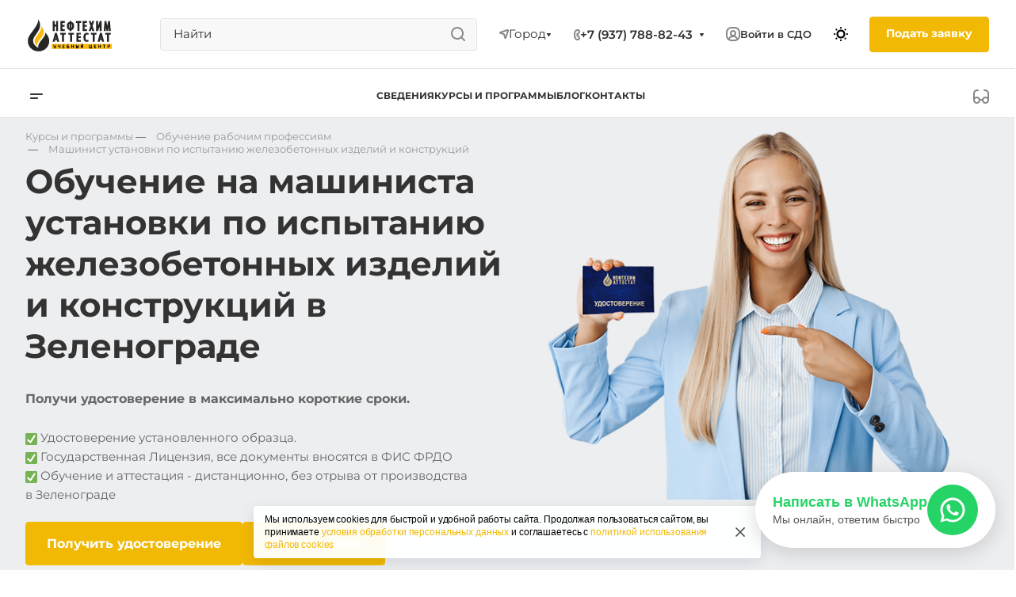

--- FILE ---
content_type: text/html; charset=UTF-8
request_url: https://attestat24.ru/zelenograd/product/obuchenie-rabochim-spetsialnostyam/mashinist-ustanovki-po-ispytaniyu-zhelezobetonnykh-izdeliy-i-konstruktsiy/
body_size: 70575
content:
<!DOCTYPE html>
<html lang="ru">
<head>


    <meta http-equiv="Content-Type" content="text/html; charset=UTF-8" />
<meta name="robots" content="index, follow" />
<meta name="description" content="Машинист установки по испытанию железобетонных изделий и конструкций - обучение в Зеленограде в максимально короткие сроки с выдачей удостоверения и свидетельства. В нашем учебном центре Нефтехим Аттестат вы можете пройти обучение, повышение квалификаций, переподготовку на машиниста установки по испытанию железобетонных изделий и конструкций в Зеленограде. Что бы получить корочку машиниста установки по испытанию железобетонных изделий и конструкций, оставьте заявку на сайте или позвоните нам:  ☎ +7 (937) 788-82-43" />
<link rel="canonical" href="https://attestat24.ru/zelenograd/product/obuchenie-rabochim-spetsialnostyam/mashinist-ustanovki-po-ispytaniyu-zhelezobetonnykh-izdeliy-i-konstruktsiy/" />
<script data-skip-moving="true">(function(w, d, n) {var cl = "bx-core";var ht = d.documentElement;var htc = ht ? ht.className : undefined;if (htc === undefined || htc.indexOf(cl) !== -1){return;}var ua = n.userAgent;if (/(iPad;)|(iPhone;)/i.test(ua)){cl += " bx-ios";}else if (/Windows/i.test(ua)){cl += ' bx-win';}else if (/Macintosh/i.test(ua)){cl += " bx-mac";}else if (/Linux/i.test(ua) && !/Android/i.test(ua)){cl += " bx-linux";}else if (/Android/i.test(ua)){cl += " bx-android";}cl += (/(ipad|iphone|android|mobile|touch)/i.test(ua) ? " bx-touch" : " bx-no-touch");cl += w.devicePixelRatio && w.devicePixelRatio >= 2? " bx-retina": " bx-no-retina";if (/AppleWebKit/.test(ua)){cl += " bx-chrome";}else if (/Opera/.test(ua)){cl += " bx-opera";}else if (/Firefox/.test(ua)){cl += " bx-firefox";}ht.className = htc ? htc + " " + cl : cl;})(window, document, navigator);</script>


<link href="/bitrix/cache/css/s1/main/page_44e886f0f1620a35425cfc38431fcc0b/page_44e886f0f1620a35425cfc38431fcc0b_v1.css?17646316913537" type="text/css"  rel="stylesheet" />
<link href="/bitrix/cache/css/s1/main/template_6b6100ec6510b9e898f10d18138f1700/template_6b6100ec6510b9e898f10d18138f1700_v1.css?1764643860403819" type="text/css"  data-template-style="true" rel="stylesheet" />







<meta name="viewport" content="width=device-width, initial-scale=1.0, viewport-fit=cover">
<meta name="theme-color" content="#ffffff">
<link rel="apple-touch-icon" sizes="57x57" href="/local/templates/main/ico/apple-icon-57x57.png">
<link rel="apple-touch-icon" sizes="60x60" href="/local/templates/main/ico/apple-icon-60x60.png">
<link rel="apple-touch-icon" sizes="72x72" href="/local/templates/main/ico/apple-icon-72x72.png">
<link rel="apple-touch-icon" sizes="76x76" href="/local/templates/main/ico/apple-icon-76x76.png">
<link rel="apple-touch-icon" sizes="114x114" href="/local/templates/main/ico/apple-icon-114x114.png">
<link rel="apple-touch-icon" sizes="120x120" href="/local/templates/main/ico/apple-icon-120x120.png">
<link rel="apple-touch-icon" sizes="144x144" href="/local/templates/main/ico/apple-icon-144x144.png">
<link rel="apple-touch-icon" sizes="152x152" href="/local/templates/main/ico/apple-icon-152x152.png">
<link rel="apple-touch-icon" sizes="180x180" href="/local/templates/main/ico/apple-icon-180x180.png">
<link rel="icon" type="image/png" sizes="192x192"  href="/local/templates/main/ico/android-icon-192x192.png">
<link rel="icon" type="image/png" sizes="144x144"  href="/local/templates/main/ico/android-icon-144x144.png">
<link rel="icon" type="image/png" sizes="32x32" href="/local/templates/main/ico/favicon-32x32.png">
<link rel="icon" type="image/png" sizes="96x96" href="/local/templates/main/ico/favicon-96x96.png">
<link rel="icon" type="image/png" sizes="16x16" href="/local/templates/main/ico/favicon-16x16.png">
<link rel="icon" href="/local/templates/main/ico/favicon.svg" type="image/svg+xml">
<link rel="manifest" href="/local/templates/main/ico/manifest.json">
<meta name="msapplication-TileColor" content="#ffffff">
<meta name="msapplication-TileImage" content="/local/templates/main/ico/ms-icon-144x144.png">



    <!-- Preconnect to external domains for faster loading -->
    <link rel="preconnect" href="https://mc.yandex.ru" crossorigin>
    <link rel="preconnect" href="https://www.googletagmanager.com" crossorigin>
    <link rel="preconnect" href="https://api-maps.yandex.ru" crossorigin>
    <link rel="preconnect" href="https://rutube.ru" crossorigin>
    <link rel="dns-prefetch" href="https://mc.yandex.ru">
    <link rel="dns-prefetch" href="https://www.googletagmanager.com">
    <link rel="dns-prefetch" href="https://api-maps.yandex.ru">
    <link rel="dns-prefetch" href="https://vk.com">
    <link rel="dns-prefetch" href="https://top-fwz1.mail.ru">

    <title>Профессия Машинист установки по испытанию железобетонных изделий и конструкций  — обучение в Зеленограде | Учебный центр Нефтехим Аттестат</title>


    
        <div id="cookieBanner" class="cookie-banner">
        <div class="cookie-banner__container">
            <div class="cookie-banner__content">
                <p class="cookie-banner__text">
                    Мы используем cookies для быстрой и удобной работы сайта. Продолжая пользоваться сайтом, вы принимаете
                    <a href="/personal-data/" class="cookie-banner__link" target="_blank">условия обработки персональных данных</a>
                    и соглашаетесь с
                    <a href="/cookie-policy/" class="cookie-banner__link" target="_blank">политикой использования файлов cookies</a>
                </p>
            </div>
            <button class="cookie-banner__close" id="closeCookieBanner" type="button" aria-label="Закрыть информацию про куки">
                <svg xmlns="http://www.w3.org/2000/svg" fill="none" viewBox="0 0 24 24">
                    <path fill="#000" d="M17.3 5.3a1 1 0 1 1 1.4 1.4L13.42 12l5.3 5.3a1 1 0 1 1-1.42 1.4L12 13.42l-5.3 5.3a1 1 0 0 1-1.4-1.42l5.28-5.3-5.3-5.3A1 1 0 0 1 6.7 5.3l5.3 5.28 5.3-5.3Z"></path>
                </svg>
            </button>
        </div>
    </div>
</head>
<body>
    <div id="panel"></div>
    <header class="header" id="navbar_top">

        <nav class="header__nav" id="nav-fixed">
            <div class="container">
                <div class="header__nav-wrap">

                    <button class="header__canvas-btn d-lg-none" type="button" data-bs-toggle="offcanvas" data-bs-target="#offcanvasMenuHeader" aria-controls="offcanvasMenuHeader">
                        <svg width="16" height="7" viewBox="0 0 16 7" fill="none" xmlns="http://www.w3.org/2000/svg">
                            <path d="M1 0C0.447716 0 0 0.447716 0 1C0 1.55228 0.447716 2 1 2H15C15.5523 2 16 1.55228 16 1C16 0.447716 15.5523 0 15 0H1Z" fill="#333333"></path>
                            <path d="M1 5C0.447716 5 0 5.44772 0 6C0 6.55228 0.447716 7 1 7H9C9.55228 7 10 6.55228 10 6C10 5.44772 9.55228 5 9 5H1Z" fill="#333333"></path>
                        </svg>
                    </button>
                                            <a href="/zelenograd/" class="header__logo">
                            <img src="/local/templates/main/img/attestat24_logo_black.svg" alt="#">
                        </a>
                        


                    <div class="header__menu-fixed-wrap" id="fixed-menu-container">

                    </div>

                    <div class="header__text d-none d-xxl-block">
                        Учебный центр <br>
                        профессиональной подготовки
                    </div>

                    <div class="d-none d-lg-block header__search-wrap">
                        	<div id="title-search" class="header__search">
        <form action="/search/index.php">
            <input class="header__search-input" id="title-search-input" type="text" placeholder="Найти" name="q" value="" size="40" maxlength="50" autocomplete="off" />
        </form>
	</div>

                    </div>

                    
<a href="javascript:void(0);" class="city-open header__city d-none d-lg-flex city-open header__city">
    <svg width="13" height="13" viewBox="0 0 13 13" fill="none" xmlns="http://www.w3.org/2000/svg">
        <path fill-rule="evenodd" clip-rule="evenodd" d="M10.9007 2.09972C10.8615 2.1188 10.821 2.1353 10.7796 2.1491L4.34943 4.29249L7.18639 5.14358C7.50836 5.24017 7.76027 5.49208 7.85686 5.81406L8.70795 8.65101L10.8513 2.22083C10.8651 2.17942 10.8816 2.13896 10.9007 2.09972ZM7.25032 10.7524C7.25207 10.7648 7.25403 10.7777 7.25624 10.7909C7.27412 10.8981 7.31173 11.0564 7.39694 11.2268C7.4841 11.4012 7.63054 11.6059 7.86893 11.7648C8.11358 11.9279 8.39484 12.0024 8.68121 12.0024C8.96759 12.0024 9.24885 11.9279 9.49349 11.7648C9.73188 11.6059 9.87833 11.4012 9.96549 11.2268C10.0507 11.0564 10.0883 10.8981 10.1062 10.7909C10.1073 10.7843 10.1083 10.7779 10.1093 10.7715L12.7308 2.90695C12.7308 2.90692 12.7308 2.90689 12.7309 2.90686C12.7485 2.86738 12.7713 2.81407 12.796 2.74984C12.8444 2.62419 12.9055 2.44262 12.9477 2.23194C13.0176 1.88228 13.1053 1.09147 12.5071 0.49332C11.909 -0.104839 11.1182 -0.017172 10.7685 0.0527581C10.5578 0.0948957 10.3763 0.15609 10.2506 0.204419C10.1864 0.229123 10.1331 0.251898 10.0936 0.269597C10.0936 0.26961 10.0935 0.269623 10.0935 0.269636L2.22891 2.89115C2.22257 2.89213 2.21612 2.89316 2.20958 2.89425C2.10231 2.91213 1.94401 2.94974 1.77361 3.03495C1.59928 3.12211 1.39454 3.26856 1.23561 3.50695C1.07251 3.7516 0.998047 4.03286 0.998047 4.31923C0.998047 4.6056 1.07251 4.88686 1.23561 5.13151C1.39454 5.3699 1.59928 5.51634 1.77361 5.60351C1.94401 5.68871 2.10231 5.72633 2.20958 5.7442C2.22279 5.74641 2.23561 5.74837 2.248 5.75012L6.09594 6.90451L7.25032 10.7524Z" fill="#888888"></path>
    </svg>
    <span class="header__city-name">
          Город    </span>
    <span class="header__city-more-arrow">
        <svg width="7" height="5" viewBox="0 0 7 5" fill="none" xmlns="http://www.w3.org/2000/svg">
            <path d="M5.55157 0.0181274H1.45448C1.05285 0.0181274 0.815132 0.46773 1.04127 0.799648L3.08402 3.79799C3.28217 4.08883 3.71079 4.08939 3.90971 3.79907L5.96405 0.800736C6.19139 0.468921 5.9538 0.0181274 5.55157 0.0181274Z" fill="#333333"></path>
        </svg>
    </span>
    <svg class="d-none fixed-show" width="18" height="18" viewBox="0 0 18 18" fill="none" xmlns="http://www.w3.org/2000/svg">
        <path class="fixed-show" fill-rule="evenodd" clip-rule="evenodd" d="M17.8695 3.28961C17.7476 3.65856 13.7182 15.7844 13.5164 16.3397C13.0884 17.5176 11.9748 18.0896 10.9275 17.9886C9.98549 17.8977 8.97159 17.2296 8.71591 16.027C8.64542 15.6955 7.84346 12.2376 7.45067 10.5446L5.28573 10.0452C3.75087 9.69123 2.17192 9.32733 1.93279 9.27244C-0.536978 8.70562 -0.662723 5.27198 1.6877 4.46901C1.9085 4.39358 4.49875 3.53169 7.30008 2.59955C7.61163 2.49588 7.9258 2.39135 8.2396 2.28693C9.81201 1.7637 11.3811 1.24153 12.5804 0.842007C13.1801 0.642225 13.6869 0.473258 14.0553 0.350216L14.4971 0.202439L14.6268 0.158793L14.6648 0.145927C14.6752 0.142376 14.678 0.141384 14.6764 0.141954C16.6095 -0.533077 18.5227 1.31235 17.8695 3.28961ZM13.9915 2.47947C13.966 2.48796 13.9403 2.49653 13.9143 2.50521C12.4714 2.98622 10.1504 3.75851 7.96284 4.48642C6.60482 4.9383 5.2982 5.37307 4.28495 5.71044C4.07339 5.78088 3.87462 5.84707 3.69084 5.90829C3.2288 6.06219 2.86151 6.18464 2.624 6.26401C2.46939 6.31567 2.36977 6.34908 2.33477 6.36103C1.86417 6.5218 1.89965 7.2133 2.38053 7.32367C2.43013 7.33505 2.53674 7.35958 2.6882 7.39446C2.9416 7.45282 3.32053 7.54013 3.76801 7.64326C3.96195 7.68796 4.16877 7.73564 4.38382 7.78521C6.25163 8.21579 8.74095 8.78995 8.81298 8.80727C8.92389 8.83394 9.13153 8.93572 9.18838 9.18247C9.19839 9.22593 9.24794 9.43949 9.32332 9.76435C9.52383 10.6285 9.90706 12.2802 10.2149 13.6127C10.2654 13.831 10.3138 14.0407 10.359 14.237C10.4579 14.6659 10.5417 15.0306 10.5986 15.2806C10.6362 15.4461 10.6621 15.5613 10.6728 15.6114C10.7689 16.0634 11.4474 16.176 11.636 15.6572C11.6491 15.6209 11.681 15.5283 11.7288 15.3871C11.8082 15.1531 11.9317 14.7859 12.0873 14.3214C12.1502 14.1336 12.2184 13.9298 12.291 13.7125C13.1751 11.0685 14.72 6.42381 15.4975 4.08466C15.5064 4.0578 15.5152 4.03125 15.524 4.005C15.6188 3.71969 15.7014 3.47107 15.769 3.26752C15.8828 2.92493 15.9542 2.71003 15.9698 2.66274C16.1002 2.26789 15.7107 1.8988 15.3363 2.02956C15.2899 2.04576 15.0626 2.12198 14.699 2.24341C14.5011 2.3095 14.2629 2.38899 13.9915 2.47947Z" fill="#888888"></path>
    </svg>
</a>







<div class="modal fade city-modal" id="city-modal" tabindex="-1" aria-labelledby="modal-ask-fromLabel123" aria-hidden="true">

    <div class="modal-dialog modal-lg modal-dialog-centered">
        <div class="modal-content">
            <div class="modal-header">
                <button type="button" class="btn-close" data-bs-dismiss="modal" aria-label="Закрыть"></button>
            </div>
            <div class="modal-body">

                <div class="city-modal__title">Ваш город:</div>
                <div class="city-modal__search">
                    <input type="search" id="city-search" class="form__search city-modal__search-input" placeholder="Найти город" />
                </div>

                <!-- избранные -->
                <div class="city-featured">
                                    </div>

                <div class="city-table">
                    <!-- колонка 1: округа -->
                    <ul class="city-col" id="col-1">
                                                        <li>
                                    <a href="#"
                                       data-sec="17"
                                       class="js-sec hover-link-yel ">Центральный</a>
                                </li>
                                                            <li>
                                    <a href="#"
                                       data-sec="35"
                                       class="js-sec hover-link-yel ">Северо-Западный</a>
                                </li>
                                                            <li>
                                    <a href="#"
                                       data-sec="46"
                                       class="js-sec hover-link-yel ">Южный</a>
                                </li>
                                                            <li>
                                    <a href="#"
                                       data-sec="56"
                                       class="js-sec hover-link-yel ">Северо-Кавказский</a>
                                </li>
                                                            <li>
                                    <a href="#"
                                       data-sec="64"
                                       class="js-sec hover-link-yel ">Приволжский</a>
                                </li>
                                                            <li>
                                    <a href="#"
                                       data-sec="79"
                                       class="js-sec hover-link-yel ">Уральский</a>
                                </li>
                                                            <li>
                                    <a href="#"
                                       data-sec="86"
                                       class="js-sec hover-link-yel ">Сибирский</a>
                                </li>
                                                            <li>
                                    <a href="#"
                                       data-sec="97"
                                       class="js-sec hover-link-yel ">Дальневосточный</a>
                                </li>
                                                </ul>


                    <!-- колонка 2: регионы -->
                    <ul class="city-col" id="col-2"></ul>

                    <!-- колонка 3: города -->
                    <ul class="city-col" id="col-3"></ul>
                </div>

            </div>

        </div>
    </div>
</div>

                                            <div class="header__contacts-phone-wrap d-none d-lg-block">
                            <div class="phones">
                                <div class="phones__phones-wrapper">
                                    <div class="phones__inner phones__inner--big">

                                        <span  class="icon-block__icon" aria-hidden="true">
                                             <svg class="fixed-hide" width="8" height="14" viewBox="0 0 8 14" fill="none" xmlns="http://www.w3.org/2000/svg">
                                                <path fill-rule="evenodd" clip-rule="evenodd" d="M4.34544 9.19035C4.3752 9.1854 4.40497 9.18018 4.43443 9.17502C4.57281 9.15079 4.70419 9.12778 4.79424 9.13924C4.98831 9.16393 5.27614 9.5452 5.52934 10.0011C5.80442 10.4963 6.00721 10.9435 5.99815 11.2339C5.9891 11.5243 5.52934 11.9971 5.27589 11.9988C5.02244 12.0005 4.84757 11.9988 4.38109 11.9511C3.9146 11.9034 3.24475 11.4539 3.05287 11.15C3.01142 11.0843 2.9725 11.0222 2.93476 10.9589C2.79777 10.7292 2.67639 10.4843 2.50683 10.0011C2.38177 9.64464 2.27993 9.27989 2.2013 8.9099C2.14516 8.64574 2.10086 8.3789 2.06839 8.11052C2.02384 7.74223 2.00157 7.37103 2.00158 6.99983C2.00159 6.62863 2.02389 6.25743 2.06846 5.88914C2.09963 5.63166 2.14168 5.37559 2.19462 5.12194C2.27415 4.74093 2.37824 4.36536 2.50691 3.99859C2.67086 3.53124 2.78974 3.27887 2.92127 3.05774C2.96323 2.9872 3.00647 2.91984 3.05287 2.8497C3.24475 2.55965 3.88724 2.09621 4.38109 2.04852C4.8225 2.0059 5.01031 2.00383 5.20555 2.00168C5.22875 2.00142 5.25205 2.00116 5.27589 2.00084C5.50043 1.99777 5.99548 2.46384 5.99815 2.76576C6.00082 3.06768 5.80442 3.50335 5.52934 3.99859C5.27614 4.45445 5.03412 4.83208 4.79424 4.86041C4.67301 4.87473 4.50319 4.84587 4.34543 4.81906C4.34446 4.8189 4.34349 4.81873 4.34253 4.81857C4.18927 4.79252 4.04775 4.76868 3.97373 4.78862C3.82312 4.82918 3.54967 4.93563 3.49577 5.30943C3.4932 5.32726 3.49073 5.34436 3.48836 5.36079C3.44104 5.68869 3.43248 5.74799 3.41183 5.99941C3.38433 6.33416 3.37058 6.66702 3.37058 6.99987C3.37058 7.3327 3.38433 7.66553 3.41183 8.00024L3.4131 8.0158C3.43387 8.26866 3.44294 8.37914 3.49577 8.69023C3.54967 9.00762 3.74545 9.17549 3.97986 9.2127C4.08232 9.22896 4.21374 9.21225 4.34544 9.19035ZM5.37457 6.77929C6.14981 6.56283 6.59901 5.993 6.72764 5.82983L6.72889 5.82825C6.95961 5.53558 7.15007 5.20246 7.27928 4.96984C7.43376 4.69172 7.59825 4.374 7.72726 4.05043C7.84309 3.75989 8.00443 3.28778 7.99965 2.74807C7.99459 2.17599 7.77645 1.73588 7.64424 1.50955C7.49263 1.24999 7.31188 1.03239 7.1437 0.862322C6.97566 0.692392 6.7691 0.518305 6.5318 0.372388C6.36872 0.272112 5.89055 -0.00858388 5.24849 0.000201648C5.22601 0.000509335 5.20348 0.000767052 5.18064 0.00102835C4.96138 0.00353635 4.71253 0.00638317 4.18864 0.056969C3.48664 0.124753 2.88759 0.440169 2.52245 0.674477C2.16526 0.903692 1.69714 1.27167 1.38331 1.74608C1.09444 2.18276 0.885227 2.57501 0.618097 3.33648C0.204199 4.51633 4.27173e-05 5.76124 6.70177e-09 6.99976C-4.27039e-05 8.23838 0.204061 9.48338 0.618057 10.6633C0.893193 11.4474 1.10375 11.8115 1.3601 12.2177C1.69309 12.7452 2.20651 13.1264 2.55172 13.3424C2.91355 13.5689 3.50343 13.8727 4.17747 13.9416C4.7199 13.997 4.96732 14.0017 5.28924 13.9996C5.89878 13.9955 6.3547 13.7409 6.55244 13.6179C6.80037 13.4635 7.01009 13.2804 7.17649 13.1062C7.34392 12.9308 7.51551 12.7142 7.65817 12.4628C7.78234 12.2439 7.98212 11.8299 7.99876 11.2962C8.01649 10.7279 7.84015 10.23 7.72897 9.95186C7.59938 9.62767 7.4336 9.30764 7.27928 9.02981C7.11975 8.74261 6.91803 8.42008 6.68541 8.1374C6.57069 7.99798 6.40884 7.81945 6.202 7.65484C6.06387 7.54492 5.77994 7.33821 5.3746 7.22192C5.37135 7.07433 5.37134 6.92688 5.37457 6.77929Z" fill="#888888"></path>
                                            </svg>
                                            <svg class="fixed-show" style="display: none;" width="14" height="18" viewBox="0 0 14 18" fill="none" xmlns="http://www.w3.org/2000/svg">
                                                <path fill-rule="evenodd" clip-rule="evenodd" d="M6.63104 7.97841C6.80463 8.37048 7.0041 8.78717 7.15518 9.07225C7.27009 9.28907 7.49877 9.67951 7.75313 10.0735C7.76214 10.0675 7.77119 10.0616 7.78029 10.0557C8.42453 9.63686 9.0857 9.68158 9.33213 9.70774C9.65095 9.7416 9.94005 9.82627 10.1562 9.90146C10.5996 10.0556 11.0572 10.2844 11.4507 10.5088C11.8534 10.7384 12.2607 11.0047 12.6067 11.2698C12.7791 11.4018 12.9587 11.5506 13.1228 11.7095C13.2598 11.8422 13.4996 12.0889 13.6819 12.4208C13.9567 12.9214 13.9912 13.4324 13.9984 13.6733C14.0076 13.9837 13.9774 14.2994 13.9216 14.5917C13.8662 14.8818 13.7732 15.2138 13.6215 15.5388C13.4853 15.8308 13.2157 16.3046 12.7088 16.6593C12.2763 16.9621 12.101 17.0614 11.5704 17.3623C11.5097 17.3967 11.4445 17.4337 11.3736 17.4739C10.0199 18.2431 8.63271 17.9822 7.88102 17.8407C7.83467 17.832 7.79075 17.8237 7.74939 17.8162C6.75715 17.6353 5.7137 16.9402 4.80916 16.0871C3.83349 15.1669 2.7972 13.855 1.8574 12.1001C-0.0332021 8.56968 -0.11428 5.48344 0.0632851 4.44905C0.155366 3.91264 0.377274 3.31038 0.67849 2.76835C0.975733 2.23348 1.45254 1.57218 2.16387 1.10241C2.86272 0.640891 3.08665 0.498187 3.5503 0.267086C4.05424 0.0159067 4.54851 -0.00825558 4.84873 0.00182873C5.18399 0.01309 5.50575 0.0758517 5.78987 0.161581C6.29082 0.312738 7.02383 0.643641 7.53773 1.30319C7.84738 1.70061 7.96266 2.13768 8.0032 2.29536C8.0629 2.52757 8.10186 2.76842 8.12854 2.98699C8.18252 3.42919 8.20461 3.93488 8.19668 4.4186C8.1889 4.89393 8.15099 5.42764 8.05633 5.9073C8.00998 6.14217 7.93607 6.43773 7.80765 6.73085C7.7078 6.95878 7.43069 7.53172 6.78987 7.89289C6.7363 7.92309 6.68325 7.95156 6.63104 7.97841ZM4.36756 7.68433C4.55311 8.29107 5.08198 9.4331 5.38688 10.0084C5.69177 10.5837 6.4713 11.8462 6.90539 12.2852C7.33947 12.7242 7.68815 12.619 7.8981 12.5196C7.99603 12.4732 8.11572 12.3629 8.26158 12.2285C8.42842 12.0748 8.62948 11.8895 8.87134 11.7322C9.32463 11.4376 11.633 12.8464 11.9276 13.3829C12.1 13.6969 11.9533 14.7465 11.561 15.0211C11.208 15.2682 11.1075 15.3251 10.5781 15.6255C10.5193 15.6588 10.4551 15.6952 10.3847 15.7353C9.68103 16.1351 8.95879 16.0037 8.10853 15.8487C7.25828 15.6936 5.31836 14.3246 3.62164 11.1563C1.92491 7.98792 1.93885 5.3504 2.03552 4.78725C2.13219 4.22409 2.57448 3.22841 3.267 2.77107C3.95952 2.31373 4.09679 2.22961 4.44334 2.05688C4.78989 1.88414 5.64012 2.12285 5.95894 2.53204C6.27777 2.94122 6.32266 5.86013 5.80696 6.15079C5.54379 6.29912 5.29676 6.38092 5.09355 6.44822C4.89855 6.5128 4.74389 6.56401 4.65399 6.64783C4.65164 6.65003 4.64927 6.65224 4.64688 6.65446C4.4631 6.8257 4.18439 7.08538 4.36756 7.68433Z" fill="#888888"></path>
                                            </svg>
                                        </span>

                                        <a class="phones__phone-link header__contacts-item header__contacts-phone fixed-hide"
                                           href="+7 (937) 788-82-43">
                                            +7 (937) 788-82-43                                        </a>

                                        <div class="phones__dropdown">
                                            <div class="dropdown dropdown--relative">
                                                <div class="phones__phone-more dropdown__item dropdown__item--first dropdown__item--last">
                                                    <a class="phones__phone-link phones__phone-link--no_descript"
                                                       rel="nofollow"
                                                       href="tel:+79377888243">
                                                        +7 (937) 788-82-43                                                    </a>
                                                </div>

                                                <div class="phones__dropdown-item callback-item">
                                                    <a class="btn btn_md btn_yel phones__dropdown-btn" type="button"  data-bs-toggle="modal" data-bs-target="#modal-callback-form" href="javascript:void(0);" >
                                                        Заказать звонок
                                                    </a>
                                                </div>

                                                                                                    <div class="phones__dropdown-item">
                                                        <div class="phones__dropdown-title">E-mail</div>
                                                        <div class="phones__dropdown-value">
                                                            <a class="dark_link hover-link-yel" href="mailto:info@attestat24.ru">
                                                                info@attestat24.ru                                                            </a>
                                                        </div>
                                                    </div>
                                                
                                                                                                    <div class="phones__dropdown-item">
                                                        <div class="phones__dropdown-title">Адрес</div>
                                                        <div class="phones__dropdown-value">
                                                            <div class="address__text address__text--large">
                                                                г. Зеленоград                                                            </div>
                                                        </div>
                                                    </div>
                                                
                                                <div class="phones__dropdown-item">
                                                    <div class="phones__dropdown-title">Режим работы</div>
                                                    <div class="phones__dropdown-value">
                                                        Пн – Пт: 9.00 – 18.00<br>Сб – Вс: выходные
                                                    </div>
                                                </div>

                                                <div class="phones__social">
                                                    <a target="_blank" href="https://vk.com/attestat24?from=groups" class="phones__social-item phones__social-item_vk" aria-label="VK"></a>
                                                    <a target="_blank" href="https://t.me/attestat24" class="phones__social-item phones__social-item_tg" aria-label="Telegram"></a>
                                                    <a target="_blank" href="https://api.whatsapp.com/send/?phone=79377888144&text=%D0%97%D0%B4%D1%80%D0%B0%D0%B2%D1%81%D1%82%D0%B2%D1%83%D0%B9%D1%82%D0%B5%2C+%D1%85%D0%BE%D1%87%D1%83+%D1%83%D0%B7%D0%BD%D0%B0%D1%82%D1%8C+%D1%81%D1%82%D0%BE%D0%B8%D0%BC%D0%BE%D1%81%D1%82%D1%8C+%D1%81%D1%80%D0%BE%D0%BA%D0%B8+%D0%BE%D0%B1%D1%83%D1%87%D0%B5%D0%BD%D0%B8%D1%8F%21+WW24823179+&type=phone_number&app_absent=0" class="phones__social-item phones__social-item_whatsup" aria-label="WhatsApp"></a>
                                                    <a target="_blank" href="https://dzen.ru/id/6227a0249fefa169217de166?share_to=link" class="phones__social-item phones__social-item_dzen" aria-label="Дзен"></a>
                                                </div>

                                            </div>
                                        </div>

                                        <span class="more-arrow fixed-hide" aria-hidden="true">
                                                  <svg width="7" height="5" viewBox="0 0 7 5" fill="none" xmlns="http://www.w3.org/2000/svg">
                                                <path d="M5.55157 0.0181274H1.45448C1.05285 0.0181274 0.815132 0.46773 1.04127 0.799648L3.08402 3.79799C3.28217 4.08883 3.71079 4.08939 3.90971 3.79907L5.96405 0.800736C6.19139 0.468921 5.9538 0.0181274 5.55157 0.0181274Z" fill="#333333"></path>
                                                </svg>
                                        </span>

                                    </div>
                                </div>
                            </div>
                        </div>
                    
                    <button class="header__phone-modal-btn d-lg-none ms-auto collapsed" type="button" data-bs-toggle="collapse" data-bs-target="#collapseMobilePhone" aria-expanded="false" aria-controls="collapseMobilePhone">
                        <svg width="14" height="18" viewBox="0 0 14 18" fill="none" xmlns="http://www.w3.org/2000/svg">
                            <path fill-rule="evenodd" clip-rule="evenodd" d="M6.63104 7.97841C6.80463 8.37048 7.0041 8.78717 7.15518 9.07225C7.27009 9.28907 7.49877 9.67951 7.75313 10.0735C7.76214 10.0675 7.77119 10.0616 7.78029 10.0557C8.42453 9.63686 9.0857 9.68158 9.33213 9.70774C9.65095 9.7416 9.94005 9.82627 10.1562 9.90146C10.5996 10.0556 11.0572 10.2844 11.4507 10.5088C11.8534 10.7384 12.2607 11.0047 12.6067 11.2698C12.7791 11.4018 12.9587 11.5506 13.1228 11.7095C13.2598 11.8422 13.4996 12.0889 13.6819 12.4208C13.9567 12.9214 13.9912 13.4324 13.9984 13.6733C14.0076 13.9837 13.9774 14.2994 13.9216 14.5917C13.8662 14.8818 13.7732 15.2138 13.6215 15.5388C13.4853 15.8308 13.2157 16.3046 12.7088 16.6593C12.2763 16.9621 12.101 17.0614 11.5704 17.3623C11.5097 17.3967 11.4445 17.4337 11.3736 17.4739C10.0199 18.2431 8.63271 17.9822 7.88102 17.8407C7.83467 17.832 7.79075 17.8237 7.74939 17.8162C6.75715 17.6353 5.7137 16.9402 4.80916 16.0871C3.83349 15.1669 2.7972 13.855 1.8574 12.1001C-0.0332021 8.56968 -0.11428 5.48344 0.0632851 4.44905C0.155366 3.91264 0.377274 3.31038 0.67849 2.76835C0.975733 2.23348 1.45254 1.57218 2.16387 1.10241C2.86272 0.640891 3.08665 0.498187 3.5503 0.267086C4.05424 0.0159067 4.54851 -0.00825558 4.84873 0.00182873C5.18399 0.01309 5.50575 0.0758517 5.78987 0.161581C6.29082 0.312738 7.02383 0.643641 7.53773 1.30319C7.84738 1.70061 7.96266 2.13768 8.0032 2.29536C8.0629 2.52757 8.10186 2.76842 8.12854 2.98699C8.18252 3.42919 8.20461 3.93488 8.19668 4.4186C8.1889 4.89393 8.15099 5.42764 8.05633 5.9073C8.00998 6.14217 7.93607 6.43773 7.80765 6.73085C7.7078 6.95878 7.43069 7.53172 6.78987 7.89289C6.7363 7.92309 6.68325 7.95156 6.63104 7.97841ZM4.36756 7.68433C4.55311 8.29107 5.08198 9.4331 5.38688 10.0084C5.69177 10.5837 6.4713 11.8462 6.90539 12.2852C7.33947 12.7242 7.68815 12.619 7.8981 12.5196C7.99603 12.4732 8.11572 12.3629 8.26158 12.2285C8.42842 12.0748 8.62948 11.8895 8.87134 11.7322C9.32463 11.4376 11.633 12.8464 11.9276 13.3829C12.1 13.6969 11.9533 14.7465 11.561 15.0211C11.208 15.2682 11.1075 15.3251 10.5781 15.6255C10.5193 15.6588 10.4551 15.6952 10.3847 15.7353C9.68103 16.1351 8.95879 16.0037 8.10853 15.8487C7.25828 15.6936 5.31836 14.3246 3.62164 11.1563C1.92491 7.98792 1.93885 5.3504 2.03552 4.78725C2.13219 4.22409 2.57448 3.22841 3.267 2.77107C3.95952 2.31373 4.09679 2.22961 4.44334 2.05688C4.78989 1.88414 5.64012 2.12285 5.95894 2.53204C6.27777 2.94122 6.32266 5.86013 5.80696 6.15079C5.54379 6.29912 5.29676 6.38092 5.09355 6.44822C4.89855 6.5128 4.74389 6.56401 4.65399 6.64783C4.65164 6.65003 4.64927 6.65224 4.64688 6.65446C4.4631 6.8257 4.18439 7.08538 4.36756 7.68433Z" fill="#888888"></path>
                        </svg>
                    </button>

                    <button type="button" data-bs-toggle="offcanvas" data-bs-target="#offcanvasTopSearch" aria-controls="offcanvasTopSearch" class="header__search-modal-btn px-0">
                        <svg width="19" height="19" viewBox="0 0 19 19" fill="none" xmlns="http://www.w3.org/2000/svg">
                            <path fill-rule="evenodd" clip-rule="evenodd" d="M8.99805 0.00244141C4.57977 0.00244141 0.998047 3.58416 0.998047 8.00244C0.998047 12.4207 4.57977 16.0024 8.99805 16.0024C10.8468 16.0024 12.549 15.3754 13.9037 14.3223L17.2909 17.7095C17.6815 18.1001 18.3146 18.1001 18.7052 17.7095C19.0957 17.319 19.0957 16.6859 18.7052 16.2953L15.3179 12.9081C16.371 11.5534 16.998 9.85115 16.998 8.00244C16.998 3.58416 13.4163 0.00244141 8.99805 0.00244141ZM2.99805 8.00244C2.99805 4.68873 5.68434 2.00244 8.99805 2.00244C12.3118 2.00244 14.998 4.68873 14.998 8.00244C14.998 11.3161 12.3118 14.0024 8.99805 14.0024C5.68434 14.0024 2.99805 11.3161 2.99805 8.00244Z" fill="#888888"></path>
                        </svg>
                    </button>

                    <div class="offcanvas offcanvas-top canvas__search px-0" tabindex="-1" id="offcanvasTopSearch" aria-labelledby="offcanvasTopLabel">
                        <div class="offcanvas-header">
                            	<div id="title-search-mobile" class="header__search">
        <form action="/search/index.php">
            <input class="header__search-input" id="title-search-input-mobile" type="text" placeholder="Найти" name="q" value="" size="40" maxlength="50" autocomplete="off" />
        </form>
	</div>

                            <button type="button" class="btn-close" data-bs-dismiss="offcanvas" aria-label="Закрыть"></button>
                        </div>
                    </div>

                                            <a href="https://cdo.attestat24.ru/cabinet/login" class="header__login hover-link-yel">
                            <svg width="18" height="19" viewBox="0 0 18 19" fill="none" xmlns="http://www.w3.org/2000/svg">
                                <path fill-rule="evenodd" clip-rule="evenodd" d="M0 7.00244C0 3.13645 3.13401 0.00244141 7 0.00244141H11C14.866 0.00244141 18 3.13645 18 7.00244V11.0024C18 14.8684 14.866 18.0024 11 18.0024H7C3.13401 18.0024 0 14.8684 0 11.0024V7.00244ZM7 2.00244C4.23858 2.00244 2 4.24102 2 7.00244V11.0024C2 12.2874 2.48473 13.4592 3.28131 14.3449C3.81254 12.8325 5.05024 11.6528 6.59842 11.2015C5.62776 10.4717 5 9.31039 5 8.00244C5 5.7933 6.79086 4.00244 9 4.00244C11.2091 4.00244 13 5.7933 13 8.00244C13 9.31039 12.3722 10.4717 11.4016 11.2015C12.9498 11.6528 14.1875 12.8325 14.7187 14.3449C15.5153 13.4592 16 12.2874 16 11.0024V7.00244C16 4.24102 13.7614 2.00244 11 2.00244H7ZM7 16.0024C6.29934 16.0024 5.63233 15.8583 5.02702 15.5981C5.22447 14.1325 6.48027 13.0024 8 13.0024H10C11.5197 13.0024 12.7755 14.1325 12.973 15.5981C12.3677 15.8583 11.7007 16.0024 11 16.0024H7ZM7 8.00244C7 6.89787 7.89543 6.00244 9 6.00244C10.1046 6.00244 11 6.89787 11 8.00244C11 9.10701 10.1046 10.0024 9 10.0024C7.89543 10.0024 7 9.10701 7 8.00244Z" fill="#888888"></path>
                            </svg>
                            <span class="d-none d-lg-inline header__login-name">
                                  Войти в СДО
                            </span>

                        </a>
                    
                    <div class="header__theme-selector d-none d-lg-flex">
                        <svg width="18" height="18">
                            <use xlink:href="/icons.svg#light-16-16">

                            </use>
                        </svg>
                    </div>

                    <a class="btn btn_yel btn_md header__leed-btn d-none d-lg-inline-block" type="button"  data-bs-toggle="modal" data-bs-target="#modal-bid-form" href="javascript:void(0);">
                        Подать заявку
                    </a>
                </div>
            </div>
            <div class="header__phone-modal-collapse collapse" id="collapseMobilePhone">
                <div class="container">
                    <div class="header__phone-modal-title">
                        Телефоны
                        <button type="button" class="btn-close" data-bs-toggle="collapse" data-bs-target="#collapseMobilePhone" aria-expanded="false" aria-controls="collapseMobilePhone" aria-label="Закрыть"></button>
                    </div>
                                            <div class="header__phone-modal-content">
                            <a class="phones__phone-link phones__phone-link--no_descript"
                               rel="nofollow"
                               href="tel:+79377893888">
                                +7 (937) 789-38-88                            </a>
                        </div>
                                        <a class="btn btn_sm btn_light w-100 d-block header__phone-modal-btn-form" data-bs-toggle="modal" data-bs-target="#modal-callback-form">Заказать звонок</a>
                </div>
            </div>
        </nav>


        <div class="header__bot d-none d-lg-flex">
            <div class="container">
                <div class="header__bot-wrap">
                    <button class="header__canvas-btn" type="button" data-bs-toggle="offcanvas" data-bs-target="#offcanvasMenuHeader" aria-controls="offcanvasMenuHeader">
                        <svg width="16" height="7" viewBox="0 0 16 7" fill="none" xmlns="http://www.w3.org/2000/svg">
                            <path d="M1 0C0.447716 0 0 0.447716 0 1C0 1.55228 0.447716 2 1 2H15C15.5523 2 16 1.55228 16 1C16 0.447716 15.5523 0 15 0H1Z" fill="#333333"></path>
                            <path d="M1 5C0.447716 5 0 5.44772 0 6C0 6.55228 0.447716 7 1 7H9C9.55228 7 10 6.55228 10 6C10 5.44772 9.55228 5 9 5H1Z" fill="#333333"></path>
                        </svg>
                    </button>
                    <div class="header__bot-menu-wrap" id="main-menu-container">
                        



<ul class="navbar-nav h-nav" id="horizontal-multilevel-menu">

    

    
    
        <li class="nav-item  dropdown h-nav__item h-nav__dropdown">
        <a href="/company/"
           class=" nav-link h-nav__link  d-none d-lg-block  root-item " role="button" aria-expanded="false" >Сведения</a>

        <a href="/company/"
           class=" nav-link h-nav__link  d-lg-none  root-item" >
            <span>Сведения</span>

            <i class="dropdown-toggle d-none" id="navbarDropdown" data-bs-toggle="dropdown"  role="button"  aria-expanded="false" ></i>
        </a>

        <ul class="dropdown-menu    dropdown-menu_company" aria-labelledby="navbarDropdown">
            
                    
                    
                    

    
    
                        
                                                            <li class="nav-item ">
                                    <a class="nav-link h-nav__link" href="/company/osnovnye-svedeniya/">
                                        Основные сведения                                    </a>
                                </li>
                            
                        
                    
                    
                    

    
    
                        
                                                            <li class="nav-item ">
                                    <a class="nav-link h-nav__link" href="/company/struktura-i-organy-upravleniya/">
                                        Структура и органы управления образовательной организацией                                    </a>
                                </li>
                            
                        
                    
                    
                    

    
    
                        
                                                            <li class="nav-item ">
                                    <a class="nav-link h-nav__link" href="/company/docs/">
                                        Документы                                    </a>
                                </li>
                            
                        
                    
                    
                    

    
    
                        
                                                            <li class="nav-item ">
                                    <a class="nav-link h-nav__link" href="/company/obrazovanie/">
                                        Образование                                    </a>
                                </li>
                            
                        
                    
                    
                    

    
    
                        
                                                            <li class="nav-item ">
                                    <a class="nav-link h-nav__link" href="/company/rukovodstvo/">
                                        Руководство                                    </a>
                                </li>
                            
                        
                    
                    
                    

    
    
                        
                                                            <li class="nav-item ">
                                    <a class="nav-link h-nav__link" href="/company/pedagogicheskiy-sostav/">
                                        Педагогический состав                                    </a>
                                </li>
                            
                        
                    
                    
                    

    
    
                        
                                                            <li class="nav-item ">
                                    <a class="nav-link h-nav__link" href="/company/materialno-tekhnicheskoe-obespechenie/">
                                        Материально-техническое обеспечение и оснащенность образовательного процесса. Доступная среда                                    </a>
                                </li>
                            
                        
                    
                    
                    

    
    
                        
                                                            <li class="nav-item ">
                                    <a class="nav-link h-nav__link" href="/company/platnye-obrazovatelnye-uslugi/">
                                        Платные образовательные услуги                                    </a>
                                </li>
                            
                        
                    
                    
                    

    
    
                        
                                                            <li class="nav-item ">
                                    <a class="nav-link h-nav__link" href="/company/finansovo-khozyaystvennaya-deyatelnost/">
                                        Финансово-хозяйственная-деятельность                                    </a>
                                </li>
                            
                        
                    
                    
                    

    
    
                        
                                                            <li class="nav-item ">
                                    <a class="nav-link h-nav__link" href="/company/vakantnye-mesta-dlya-priema/">
                                        Вакантные места для приема (перевода) обучающихся                                    </a>
                                </li>
                            
                        
                    
                    
                    

    
    
                        
                                                            <li class="nav-item ">
                                    <a class="nav-link h-nav__link" href="/company/stipendii/">
                                        Стипендии и меры поддержки обучающихся                                    </a>
                                </li>
                            
                        
                    
                    
                    

    
    
                        
                                                            <li class="nav-item ">
                                    <a class="nav-link h-nav__link" href="/company/mezhdunarodnoe-sotrudnichestvo/">
                                        Международное сотрудничество                                    </a>
                                </li>
                            
                        
                    
                    
                    

    
    
                        
                                                            <li class="nav-item ">
                                    <a class="nav-link h-nav__link" href="/company/organizatsiya-pitaniya-v-obrazovatelnoy-organizatsii/">
                                        Организация питания в образовательной организации                                    </a>
                                </li>
                            
                        
                    
                    
                    

    
    
                        
                                                            <li class="nav-item ">
                                    <a class="nav-link h-nav__link" href="/company/obrazovatelnye-standarty/">
                                        Образовательные стандарты                                    </a>
                                </li>
                            
                        
                    
                    
                    

    
    
                        
                                                            <li class="nav-item ">
                                    <a class="nav-link h-nav__link" href="/company/distantsionnoe-obuchenie/">
                                        Дистанционное обучение                                    </a>
                                </li>
                            
                        
                    
                    
                    

    
    
                        
                                                            <li class="nav-item ">
                                    <a class="nav-link h-nav__link" href="/company/licenses/">
                                        Лицензия и свидетельство                                    </a>
                                </li>
                            
                        
                    
                    
                    

    
    
                        
                                                            <li class="nav-item ">
                                    <a class="nav-link h-nav__link" href="/company/reviews/">
                                        Отзывы                                    </a>
                                </li>
                            
                        
                    
                    
                    

    
    
                        
                                                            <li class="nav-item ">
                                    <a class="nav-link h-nav__link" href="/company/faq/">
                                        Вопросы и ответы                                    </a>
                                </li>
                            
                        
                    
                    
                    

            </ul></li>    
    
        <li class="nav-item  dropdown h-nav__item h-nav__dropdown">
        <a href="/zelenograd/product/"
           class=" nav-link h-nav__link  d-none d-lg-block  root-item " role="button" aria-expanded="false" >Курсы и программы</a>

        <a href="/zelenograd/product/"
           class=" nav-link h-nav__link  d-lg-none  root-item" >
            <span>Курсы и программы</span>

            <i class="dropdown-toggle d-none" id="navbarDropdown" data-bs-toggle="dropdown"  role="button"  aria-expanded="false" ></i>
        </a>

        <ul class="dropdown-menu   dropdown-menu_product " aria-labelledby="navbarDropdown">
            
                    
                    
                    

    
    
                        
                                                            <li class="nav-item ">
                                    <a class="nav-link h-nav__link" href="/zelenograd/product/obuchenie-rabochim-spetsialnostyam/">
                                        Обучение рабочим профессиям                                     </a>
                                </li>
                            
                        
                    
                    
                    

    
    
                        
                                                            <li class="nav-item ">
                                    <a class="nav-link h-nav__link" href="/zelenograd/product/kursy-tselevogo-nazancheniya/">
                                        Курсы целевого назначения                                    </a>
                                </li>
                            
                        
                    
                    
                    

    
    
                        
                                                            <li class="nav-item ">
                                    <a class="nav-link h-nav__link" href="/zelenograd/product/povyshenie-kvalifikatsii/">
                                        Повышения квалификации                                    </a>
                                </li>
                            
                        
                    
                    
                    

    
    
                        
                                                            <li class="nav-item ">
                                    <a class="nav-link h-nav__link" href="/zelenograd/product/professionalnaya-perepodgotovka/">
                                        Профессиональная переподготовка                                    </a>
                                </li>
                            
                        
                    
                    
                    

    
    
                        
                                                            <li class="nav-item ">
                                    <a class="nav-link h-nav__link" href="/zelenograd/product/antiterrorr/">
                                        Антитеррор                                    </a>
                                </li>
                            
                        
                    
                    
                    

    
    
                <li class="nav-item h-nav__item   ">
                <a href="/zelenograd/product/okhrana-truda/"
                   class="nav-link h-nav__link  parent " >Охрана труда</a>
                <ul class="dropdown-menu">
                    
                    
                    
                    

    
    
                        
                                                            <li class="nav-item ">
                                    <a class="nav-link h-nav__link" href="/zelenograd/product/okhrana-truda/okhrana-truda-na-vysote/">
                                        Охрана труда на высоте                                    </a>
                                </li>
                            
                        
                    
                    
                    

    
    
                        
                                                            <li class="nav-item ">
                                    <a class="nav-link h-nav__link" href="/zelenograd/product/okhrana-truda/pervaya-pomoshch/">
                                        Первая помощь                                    </a>
                                </li>
                            
                        
                    
                    
                    

    
    
                        
                                                            <li class="nav-item ">
                                    <a class="nav-link h-nav__link" href="/zelenograd/product/okhrana-truda/pozharnaya-bezopasnost/">
                                        Пожарная безопасность                                    </a>
                                </li>
                            
                        
                    
                    
                    

            </ul></li></ul></li>    
    
                        
                                                            <li class="nav-item h-nav__item">
                                    <a href="/articles/"
                                       class="nav-link h-nav__link                                        root-item">
                                        Блог                                    </a>
                                </li>
                            
                        
                    
                    
                    

    
    
                        
                                                            <li class="nav-item h-nav__item">
                                    <a href="/zelenograd/contacts/"
                                       class="nav-link h-nav__link                                        root-item">
                                        Контакты                                    </a>
                                </li>
                            
                        
                    
                    
                    
                    
                </ul>

                

                    </div>
                    <div class="header__eye">
                        <svg class="eyed-hidden" width="20" height="18" viewBox="0 0 20 18" fill="none" xmlns="http://www.w3.org/2000/svg">
                            <path fill-rule="evenodd" clip-rule="evenodd" d="M4.5 16C5.88071 16 7 14.8807 7 13.5C7 12.1193 5.88071 11 4.5 11C3.11929 11 2 12.1193 2 13.5C2 14.8807 3.11929 16 4.5 16ZM4.5 18C6.98528 18 9 15.9853 9 13.5C9 11.0147 6.98528 9 4.5 9C2.01472 9 0 11.0147 0 13.5C0 15.9853 2.01472 18 4.5 18Z" fill="#888888"></path>
                            <path fill-rule="evenodd" clip-rule="evenodd" d="M15.5 16C16.8807 16 18 14.8807 18 13.5C18 12.1193 16.8807 11 15.5 11C14.1193 11 13 12.1193 13 13.5C13 14.8807 14.1193 16 15.5 16ZM15.5 18C17.9853 18 20 15.9853 20 13.5C20 11.0147 17.9853 9 15.5 9C13.0147 9 11 11.0147 11 13.5C11 15.9853 13.0147 18 15.5 18Z" fill="#888888"></path>
                            <path fill-rule="evenodd" clip-rule="evenodd" d="M12 14H8V12H12V14Z" fill="#888888"></path>
                            <path fill-rule="evenodd" clip-rule="evenodd" d="M5 2C3.34315 2 2 3.34315 2 5V13H0V5C0 2.23858 2.23858 0 5 0H6C6.55228 0 7 0.447715 7 1C7 1.55228 6.55228 2 6 2H5Z" fill="#888888"></path>
                            <path fill-rule="evenodd" clip-rule="evenodd" d="M15 2C16.6569 2 18 3.34315 18 5V13H20V5C20 2.23858 17.7614 0 15 0H14C13.4477 0 13 0.447715 13 1C13 1.55228 13.4477 2 14 2H15Z" fill="#888888"></path>
                        </svg>
                    </div>
                </div>
            </div>
        </div>

    </header>

    <main>
        <div class="offcanvas offcanvas-start h-canvas" tabindex="-1" id="offcanvasMenuHeader" aria-labelledby="offcanvasMenuHeaderLabel">
            <div class="offcanvas-header h-canvas__header">
                                    <a href="/zelenograd/" class="header__logo">
                        <img src="/local/templates/main/img/attestat24_logo_black.svg" alt="#">
                    </a>
                                    <button type="button" class="btn-close" data-bs-dismiss="offcanvas" aria-label="Закрыть"></button>
            </div>

            <div class="offcanvas-body h-canvas__body">
                
<a href="javascript:void(0);" class="city-open header__city">
    <svg width="18" height="18" viewBox="0 0 18 18" fill="none" xmlns="http://www.w3.org/2000/svg">
        <path fill-rule="evenodd" clip-rule="evenodd" d="M17.8695 3.28961C17.7476 3.65856 13.7182 15.7844 13.5164 16.3397C13.0884 17.5176 11.9748 18.0896 10.9275 17.9886C9.98549 17.8977 8.97159 17.2296 8.71591 16.027C8.64542 15.6955 7.84346 12.2376 7.45067 10.5446L5.28573 10.0452C3.75087 9.69123 2.17192 9.32733 1.93279 9.27244C-0.536978 8.70562 -0.662723 5.27198 1.6877 4.46901C1.9085 4.39358 4.49875 3.53169 7.30008 2.59955C7.61163 2.49588 7.9258 2.39135 8.2396 2.28693C9.81201 1.7637 11.3811 1.24153 12.5804 0.842007C13.1801 0.642225 13.6869 0.473258 14.0553 0.350216L14.4971 0.202439L14.6268 0.158793L14.6648 0.145927C14.6752 0.142376 14.678 0.141384 14.6764 0.141954C16.6095 -0.533077 18.5227 1.31235 17.8695 3.28961ZM13.9915 2.47947C13.966 2.48796 13.9403 2.49653 13.9143 2.50521C12.4714 2.98622 10.1504 3.75851 7.96284 4.48642C6.60482 4.9383 5.2982 5.37307 4.28495 5.71044C4.07339 5.78088 3.87462 5.84707 3.69084 5.90829C3.2288 6.06219 2.86151 6.18464 2.624 6.26401C2.46939 6.31567 2.36977 6.34908 2.33477 6.36103C1.86417 6.5218 1.89965 7.2133 2.38053 7.32367C2.43013 7.33505 2.53674 7.35958 2.6882 7.39446C2.9416 7.45282 3.32053 7.54013 3.76801 7.64326C3.96195 7.68796 4.16877 7.73564 4.38382 7.78521C6.25163 8.21579 8.74095 8.78995 8.81298 8.80727C8.92389 8.83394 9.13153 8.93572 9.18838 9.18247C9.19839 9.22593 9.24794 9.43949 9.32332 9.76435C9.52383 10.6285 9.90706 12.2802 10.2149 13.6127C10.2654 13.831 10.3138 14.0407 10.359 14.237C10.4579 14.6659 10.5417 15.0306 10.5986 15.2806C10.6362 15.4461 10.6621 15.5613 10.6728 15.6114C10.7689 16.0634 11.4474 16.176 11.636 15.6572C11.6491 15.6209 11.681 15.5283 11.7288 15.3871C11.8082 15.1531 11.9317 14.7859 12.0873 14.3214C12.1502 14.1336 12.2184 13.9298 12.291 13.7125C13.1751 11.0685 14.72 6.42381 15.4975 4.08466C15.5064 4.0578 15.5152 4.03125 15.524 4.005C15.6188 3.71969 15.7014 3.47107 15.769 3.26752C15.8828 2.92493 15.9542 2.71003 15.9698 2.66274C16.1002 2.26789 15.7107 1.8988 15.3363 2.02956C15.2899 2.04576 15.0626 2.12198 14.699 2.24341C14.5011 2.3095 14.2629 2.38899 13.9915 2.47947Z" fill="#888888"></path>
    </svg>
    Город</a>

                <hr class="h-canvas__hr">
                <ul class="header__nav-list">
                    <li class="header__nav-list-item  ">
                        <a href="/company/" class="header__nav-list-link" type="button" >
                            Сведения
                        </a>
                        <span class="header__nav-list-toggle" data-bs-toggle="offcanvas" data-bs-target="#offcanvasMenuHeader-first" aria-controls="offcanvasMenuHeader-first">
                                  <svg xmlns="http://www.w3.org/2000/svg" width="3" height="5" viewBox="0 0 3 5">
                                    <defs>
                                        <style>
                                            .cls-1 {
                                                fill-rule: evenodd;
                                            }
                                        </style>
                                    </defs>
                                    <path data-name="Rectangle 323 copy 2" class="cls-1" d="M581,140v-5l3,2.514Z" transform="translate(-581 -135)"></path>
                                </svg>
                            </span>
                    </li>
                    <li class="header__nav-list-item ">
                        <a href="/zelenograd/product/" class="header__nav-list-link">
                            Курсы и программы
                        </a>
                        <span class="header__nav-list-toggle" data-bs-toggle="offcanvas" data-bs-target="#offcanvasMenuHeader-second" aria-controls="offcanvasMenuHeader-second">
                                  <svg xmlns="http://www.w3.org/2000/svg" width="3" height="5" viewBox="0 0 3 5">
                                    <defs>
                                        <style>
                                            .cls-1 {
                                                fill-rule: evenodd;
                                            }
                                        </style>
                                    </defs>
                                    <path data-name="Rectangle 323 copy 2" class="cls-1" d="M581,140v-5l3,2.514Z" transform="translate(-581 -135)"></path>
                                </svg>
                            </span>
                    </li>
                    <li class="header__nav-list-item ">
                        <a href="/articles/" class="header__nav-list-link">
                            Блог
                        </a>
                    </li>
                    <li class="header__nav-list-item ">
                        <a href="/zelenograd/contacts/" class="header__nav-list-link">
                            Контакты
                        </a>
                    </li>
                </ul>

                <a class="btn btn_yel btn_md w-100 d-block h-canvas__btn">
                    Подать заявку
                </a>
                <hr class="h-canvas__hr">

                <div class="h-canvas__nav-info">
                    <div class="h-canvas__nav-info-item">
                        <a href="tel:+79377893888" class="header__phone">
                            <svg width="14" height="18" viewBox="0 0 14 18" fill="none" xmlns="http://www.w3.org/2000/svg">
                                <path fill-rule="evenodd" clip-rule="evenodd" d="M6.63104 7.97841C6.80463 8.37048 7.0041 8.78717 7.15518 9.07225C7.27009 9.28907 7.49877 9.67951 7.75313 10.0735C7.76214 10.0675 7.77119 10.0616 7.78029 10.0557C8.42453 9.63686 9.0857 9.68158 9.33213 9.70774C9.65095 9.7416 9.94005 9.82627 10.1562 9.90146C10.5996 10.0556 11.0572 10.2844 11.4507 10.5088C11.8534 10.7384 12.2607 11.0047 12.6067 11.2698C12.7791 11.4018 12.9587 11.5506 13.1228 11.7095C13.2598 11.8422 13.4996 12.0889 13.6819 12.4208C13.9567 12.9214 13.9912 13.4324 13.9984 13.6733C14.0076 13.9837 13.9774 14.2994 13.9216 14.5917C13.8662 14.8818 13.7732 15.2138 13.6215 15.5388C13.4853 15.8308 13.2157 16.3046 12.7088 16.6593C12.2763 16.9621 12.101 17.0614 11.5704 17.3623C11.5097 17.3967 11.4445 17.4337 11.3736 17.4739C10.0199 18.2431 8.63271 17.9822 7.88102 17.8407C7.83467 17.832 7.79075 17.8237 7.74939 17.8162C6.75715 17.6353 5.7137 16.9402 4.80916 16.0871C3.83349 15.1669 2.7972 13.855 1.8574 12.1001C-0.0332021 8.56968 -0.11428 5.48344 0.0632851 4.44905C0.155366 3.91264 0.377274 3.31038 0.67849 2.76835C0.975733 2.23348 1.45254 1.57218 2.16387 1.10241C2.86272 0.640891 3.08665 0.498187 3.5503 0.267086C4.05424 0.0159067 4.54851 -0.00825558 4.84873 0.00182873C5.18399 0.01309 5.50575 0.0758517 5.78987 0.161581C6.29082 0.312738 7.02383 0.643641 7.53773 1.30319C7.84738 1.70061 7.96266 2.13768 8.0032 2.29536C8.0629 2.52757 8.10186 2.76842 8.12854 2.98699C8.18252 3.42919 8.20461 3.93488 8.19668 4.4186C8.1889 4.89393 8.15099 5.42764 8.05633 5.9073C8.00998 6.14217 7.93607 6.43773 7.80765 6.73085C7.7078 6.95878 7.43069 7.53172 6.78987 7.89289C6.7363 7.92309 6.68325 7.95156 6.63104 7.97841ZM4.36756 7.68433C4.55311 8.29107 5.08198 9.4331 5.38688 10.0084C5.69177 10.5837 6.4713 11.8462 6.90539 12.2852C7.33947 12.7242 7.68815 12.619 7.8981 12.5196C7.99603 12.4732 8.11572 12.3629 8.26158 12.2285C8.42842 12.0748 8.62948 11.8895 8.87134 11.7322C9.32463 11.4376 11.633 12.8464 11.9276 13.3829C12.1 13.6969 11.9533 14.7465 11.561 15.0211C11.208 15.2682 11.1075 15.3251 10.5781 15.6255C10.5193 15.6588 10.4551 15.6952 10.3847 15.7353C9.68103 16.1351 8.95879 16.0037 8.10853 15.8487C7.25828 15.6936 5.31836 14.3246 3.62164 11.1563C1.92491 7.98792 1.93885 5.3504 2.03552 4.78725C2.13219 4.22409 2.57448 3.22841 3.267 2.77107C3.95952 2.31373 4.09679 2.22961 4.44334 2.05688C4.78989 1.88414 5.64012 2.12285 5.95894 2.53204C6.27777 2.94122 6.32266 5.86013 5.80696 6.15079C5.54379 6.29912 5.29676 6.38092 5.09355 6.44822C4.89855 6.5128 4.74389 6.56401 4.65399 6.64783C4.65164 6.65003 4.64927 6.65224 4.64688 6.65446C4.4631 6.8257 4.18439 7.08538 4.36756 7.68433Z" fill="#888888"></path>
                            </svg>
                            +7 (937) 789-38-88                        </a>

                    </div>
                    <div class="h-canvas__nav-info-item">
                                                    <div class="header__address">
                                <svg width="14" height="19" viewBox="0 0 14 19" fill="none" xmlns="http://www.w3.org/2000/svg">
                                    <path fill-rule="evenodd" clip-rule="evenodd" d="M14 7C14 8.84383 13.2871 10.5211 12.1219 11.7714L6.87812 17.8323C6.57514 18.1825 6 17.9682 6 17.5052V13.9291C2.60771 13.4439 0 10.5265 0 7C0 3.13401 3.13401 0 7 0C10.866 0 14 3.13401 14 7ZM7 2C9.76142 2 12 4.23858 12 7C12 9.76142 9.76142 12 7 12C4.23858 12 2 9.76142 2 7C2 4.23858 4.23858 2 7 2Z" fill="#888888"></path>
                                </svg>
                                г. Уфа, ул. Коммунистическая, 80                            </div>
                                            </div>
                    <div class="h-canvas__nav-info-item">
                                                    <a href="mailto:info@attestat24.ru" class="header__email">
                                <svg width="18" height="16" viewBox="0 0 18 16" fill="none" xmlns="http://www.w3.org/2000/svg">
                                    <path fill-rule="evenodd" clip-rule="evenodd" d="M4 0C1.79086 0 0 1.79086 0 4V12C0 14.2091 1.79086 16 4 16H14C16.2091 16 18 14.2091 18 12V4C18 1.79086 16.2091 0 14 0H4ZM2.05092 3.54958C2.25522 2.66192 3.05031 2 4 2H14C14.9497 2 15.7448 2.66192 15.9491 3.54958L9 7.82594L2.05092 3.54958ZM2 5.86661V12C2 13.1046 2.89543 14 4 14H14C15.1046 14 16 13.1046 16 12V5.86661L10.0482 9.52925C9.40538 9.92483 8.59462 9.92483 7.95181 9.52925L2 5.86661Z" fill="#888888"></path>
                                </svg>
                                info@attestat24.ru                            </a>
                                            </div>

                    <div class="h-canvas__nav-info-item">
                                                    <div class="header__time">
                                <svg width="18" height="18" viewBox="0 0 18 18" fill="none" xmlns="http://www.w3.org/2000/svg">
                                    <path fill-rule="evenodd" clip-rule="evenodd" d="M2.00098 9C2.00098 12.866 5.13498 16 9.00098 16C12.867 16 16.001 12.866 16.001 9C16.001 5.13401 12.867 2 9.00098 2C5.13498 2 2.00098 5.13401 2.00098 9ZM9.00098 18C4.03041 18 0.000976562 13.9706 0.000976562 9C0.000976562 4.02944 4.03041 0 9.00098 0C13.9715 0 18.001 4.02944 18.001 9C18.001 13.9706 13.9715 18 9.00098 18ZM10.001 5C10.001 4.44772 9.55326 4 9.00098 4C8.44869 4 8.00098 4.44772 8.00098 5V9C8.00098 9.26522 8.10633 9.51957 8.29387 9.70711L11.2939 12.7071C11.6844 13.0976 12.3176 13.0976 12.7081 12.7071C13.0986 12.3166 13.0986 11.6834 12.7081 11.2929L10.001 8.58579V5Z" fill="#888888"></path>
                                </svg>
                                Пн - Пт: 9.00 - 18.00 Сб - Вс: выходные                            </div>
                                            </div>
                    <div class="h-canvas__nav-info-item">
                        <div class="phones__social">
                                                            <a href="https://vk.com/attestat24?from=groups" class="phones__social-item phones__social-item_vk" aria-label="VK"></a>
                                                                                        <a href="https://t.me/attestat24" class="phones__social-item phones__social-item_tg" aria-label="Telegram"></a>
                                                                                        <a href="https://api.whatsapp.com/send/?phone=79377888144&text=%D0%97%D0%B4%D1%80%D0%B0%D0%B2%D1%81%D1%82%D0%B2%D1%83%D0%B9%D1%82%D0%B5%2C+%D1%85%D0%BE%D1%87%D1%83+%D1%83%D0%B7%D0%BD%D0%B0%D1%82%D1%8C+%D1%81%D1%82%D0%BE%D0%B8%D0%BC%D0%BE%D1%81%D1%82%D1%8C+%D1%81%D1%80%D0%BE%D0%BA%D0%B8+%D0%BE%D0%B1%D1%83%D1%87%D0%B5%D0%BD%D0%B8%D1%8F%21+WW24823179+&type=phone_number&app_absent=0" class="phones__social-item phones__social-item_whatsup" aria-label="WhatsApp"></a>
                                                                                        <a href="https://dzen.ru/id/6227a0249fefa169217de166?share_to=link" class="phones__social-item phones__social-item_dzen" aria-label="Дзен"></a>
                                                    </div>
                    </div>
                </div>



            </div>
        </div>

        <div class="offcanvas offcanvas-start h-canvas" tabindex="-1" id="offcanvasMenuHeader-first" aria-labelledby="offcanvasMenuHeaderLabel">
            <div class="offcanvas-header h-canvas__header">
                <a href="javascript:void(0);" class="h-canvas__arrow-back" type="button" data-bs-toggle="offcanvas" data-bs-target="#offcanvasMenuHeader" aria-controls="offcanvasMenuHeader">
                    <span class="arrow-grow-right" aria-label="Назад">
                      <svg viewBox="0 0 5 8" width="5" height="8" aria-hidden="true">
                        <path d="M4 1L1 4L4 7" fill="none" stroke="#CACACA" stroke-width="2" stroke-linecap="round" stroke-linejoin="round"></path>
                      </svg>
                    </span>
                </a>
                <button type="button" class="btn-close" data-bs-dismiss="offcanvas" aria-label="Закрыть"></button>
            </div>

            <div class="offcanvas-body h-canvas__body">

                <div class="header__nav-list-item">
                    <a href="/company/" class="header__nav-list-link fw-bold">
                        Сведения
                    </a>
                </div>

                

    <ul class="header__nav-list header__nav-list_smaller">

                        <li class="header__nav-list-item">
                <a class="header__nav-list-link" href="/company/osnovnye-svedeniya/">Основные сведения</a>
            </li>
                                <li class="header__nav-list-item">
                <a class="header__nav-list-link" href="/company/struktura-i-organy-upravleniya/">Структура и органы управления образовательной организацией</a>
            </li>
                                <li class="header__nav-list-item">
                <a class="header__nav-list-link" href="/company/docs/">Документы</a>
            </li>
                                <li class="header__nav-list-item">
                <a class="header__nav-list-link" href="/company/obrazovanie/">Образование</a>
            </li>
                                <li class="header__nav-list-item">
                <a class="header__nav-list-link" href="/company/rukovodstvo/">Руководство</a>
            </li>
                                <li class="header__nav-list-item">
                <a class="header__nav-list-link" href="/company/pedagogicheskiy-sostav/">Педагогический состав</a>
            </li>
                                <li class="header__nav-list-item">
                <a class="header__nav-list-link" href="/company/materialno-tekhnicheskoe-obespechenie/">Материально-техническое обеспечение и оснащенность образовательного процесса. Доступная среда</a>
            </li>
                                <li class="header__nav-list-item">
                <a class="header__nav-list-link" href="/company/platnye-obrazovatelnye-uslugi/">Платные образовательные услуги</a>
            </li>
                                <li class="header__nav-list-item">
                <a class="header__nav-list-link" href="/company/finansovo-khozyaystvennaya-deyatelnost/">Финансово-хозяйственная-деятельность</a>
            </li>
                                <li class="header__nav-list-item">
                <a class="header__nav-list-link" href="/company/vakantnye-mesta-dlya-priema/">Вакантные места для приема (перевода) обучающихся</a>
            </li>
                                <li class="header__nav-list-item">
                <a class="header__nav-list-link" href="/company/stipendii/">Стипендии и меры поддержки обучающихся</a>
            </li>
                                <li class="header__nav-list-item">
                <a class="header__nav-list-link" href="/company/mezhdunarodnoe-sotrudnichestvo/">Международное сотрудничество</a>
            </li>
                                <li class="header__nav-list-item">
                <a class="header__nav-list-link" href="/company/organizatsiya-pitaniya-v-obrazovatelnoy-organizatsii/">Организация питания в образовательной организации</a>
            </li>
                                <li class="header__nav-list-item">
                <a class="header__nav-list-link" href="/company/obrazovatelnye-standarty/">Образовательные стандарты</a>
            </li>
                                <li class="header__nav-list-item">
                <a class="header__nav-list-link" href="/company/distantsionnoe-obuchenie/">Дистанционное обучение</a>
            </li>
                                <li class="header__nav-list-item">
                <a class="header__nav-list-link" href="/company/licenses/">Лицензия и свидетельство</a>
            </li>
                                <li class="header__nav-list-item">
                <a class="header__nav-list-link" href="/company/reviews/">Отзывы</a>
            </li>
                                <li class="header__nav-list-item">
                <a class="header__nav-list-link" href="/info/faq/">Вопросы и ответы</a>
            </li>
                </ul>

            </div>
        </div>

        <div class="offcanvas offcanvas-start h-canvas" tabindex="-1" id="offcanvasMenuHeader-second" aria-labelledby="offcanvasMenuHeaderLabel">
            <div class="offcanvas-header h-canvas__header">
                <a href="javascript:void(0);" class="h-canvas__arrow-back" type="button" data-bs-toggle="offcanvas" data-bs-target="#offcanvasMenuHeader" aria-controls="offcanvasMenuHeader">
                    <span class="arrow-grow-right" aria-label="Назад">
                      <svg viewBox="0 0 5 8" width="5" height="8" aria-hidden="true">
                        <path d="M4 1L1 4L4 7" fill="none" stroke="#CACACA" stroke-width="2" stroke-linecap="round" stroke-linejoin="round"></path>
                      </svg>
                    </span>
                </a>
                <button type="button" class="btn-close" data-bs-dismiss="offcanvas" aria-label="Закрыть"></button>
            </div>

            <div class="offcanvas-body h-canvas__body">

                <div class="header__nav-list-item  ">
                    <a href="/zelenograd/product/" class="header__nav-list-link fw-bold">
                        Курсы и программы
                    </a>
                </div>

                

    <ul class="header__nav-list header__nav-list_smaller">

                        <li class="header__nav-list-item">
                <a class="header__nav-list-link" href="/zelenograd/product/obuchenie-rabochim-spetsialnostyam/">Обучение рабочим профессиям</a>
            </li>
                                <li class="header__nav-list-item">
                <a class="header__nav-list-link" href="/zelenograd/product/kursy-tselevogo-nazancheniya/">Курсы целевого назначения</a>
            </li>
                                <li class="header__nav-list-item">
                <a class="header__nav-list-link" href="/zelenograd/product/povyshenie-kvalifikatsii/">Повышения квалификации</a>
            </li>
                                <li class="header__nav-list-item">
                <a class="header__nav-list-link" href="/zelenograd/product/professionalnaya-perepodgotovka/">Профессиональная переподготовка</a>
            </li>
                                <li class="header__nav-list-item">
                <a class="header__nav-list-link" href="/zelenograd/product/antiterrorr/">Антитеррор</a>
            </li>
                                <li class="header__nav-list-item">
                <a class="header__nav-list-link" href="/zelenograd/product/okhrana-truda/">Охрана труда</a>
            </li>
                </ul>

            </div>
        </div>


        












    


    <style>
        .p-promo {
            background-image: url("/upload/iblock/945/cde2kmrvtjoze69fm9j481fqwjie13o8.png")!important;
        }
    </style>

<section class="p-promo">
    <div class="container">
        <div class="p-promo__container">
            <div class="p-promo__wrap">
                    <div class="">
                        <div class="p-promo__bread d-none d-md-flex">
                            <div class="bx-breadcrumb" itemscope itemtype="http://schema.org/BreadcrumbList">
                                                                                                        <div class="bx-breadcrumb-item"
                                                                                    id="bx_breadcrumb_0"
                                            itemprop="itemListElement"
                                            itemscope
                                            itemtype="http://schema.org/ListItem"
                                                                            >
                                                                                                                            <a href="product/" title="Курсы и программы" itemprop="item">
                                                <span itemprop="name">Курсы и программы</span>
                                            </a>
                                            <meta itemprop="position" content="1">
                                                                            </div>
                                                                                                        <div class="bx-breadcrumb-item"
                                                                                    id="bx_breadcrumb_1"
                                            itemprop="itemListElement"
                                            itemscope
                                            itemtype="http://schema.org/ListItem"
                                                                            >
                                        &nbsp;—&nbsp;                                                                                    <a href="/zelenograd/product/obuchenie-rabochim-spetsialnostyam/" title="Обучение рабочим профессиям " itemprop="item">
                                                <span itemprop="name">Обучение рабочим профессиям </span>
                                            </a>
                                            <meta itemprop="position" content="2">
                                                                            </div>
                                                                                                        <div class="bx-breadcrumb-item"
                                                                            >
                                        &nbsp;—&nbsp;                                                                                    <span>Машинист установки по испытанию железобетонных изделий и конструкций</span>
                                                                            </div>
                                                            </div>


                        </div>
                        <h1 class="title_h1 p-promo__title">
                                                            Обучение на машиниста установки по испытанию железобетонных изделий и конструкций в Зеленограде
                                                    </h1>

                        <div class="p-promo__text">
                                                            <b><span style="font-size: 12pt;">Получи удостоверение в максимально короткие сроки.</span><br>
 </b><br>
 <img width="15" alt="check-mark-button-svgrepo-com.svg" src="/upload/medialibrary/769/y8wwuunjuj3v93qlms8l5n2qcsyy6pdj.svg" height="15" title="check-mark-button-svgrepo-com.svg">&nbsp;Удостоверение установленного образца.<br>
 <img width="15" alt="check-mark-button-svgrepo-com.svg" src="/upload/medialibrary/769/y8wwuunjuj3v93qlms8l5n2qcsyy6pdj.svg" height="15" title="check-mark-button-svgrepo-com.svg">&nbsp;Государственная Лицензия, все документы вносятся в ФИС ФРДО<br>
 <img width="15" alt="check-mark-button-svgrepo-com.svg" src="/upload/medialibrary/769/y8wwuunjuj3v93qlms8l5n2qcsyy6pdj.svg" height="15" title="check-mark-button-svgrepo-com.svg">&nbsp;Обучение и аттестация - дистанционно, без отрыва от производства в&nbsp;Зеленограде                                                    </div>
                        <div class="p-promo__action">
                            

                            <a
                                    href="javascript:void(0)"
                                                                    data-bs-toggle="modal"
                                    data-bs-target="#modal-bid-form"
                                    onclick="addNameCourseToForm('Машинист установки по испытанию железобетонных изделий и конструкций')"
                                                                    class="btn btn_yel btn_lg p-promo__btn"
                            >
                                                                    Получить удостоверение                                                            </a>
                            <a href="javascript:void(0)" data-bs-toggle="modal" data-bs-target="#modal-ask-form"  class="btn btn_yel btn_lg p-promo__btn ">


                                                                    Задать вопрос                                                            </a>
                        </div>
                    </div>
                </div>

            <picture class="p-promo__img p-promo__img d-none d-md-block">
                                        <source media="(max-width: 768px)" srcset="/upload/iblock/626/mpb8mklmdrysg8kk8frp11lhk4hw0pdy.png">
                        <img src="/upload/iblock/626/mpb8mklmdrysg8kk8frp11lhk4hw0pdy.png" alt="Машинист установки по испытанию железобетонных изделий и конструкций" title="Машинист установки по испытанию железобетонных изделий и конструкций">
                    
            </picture>
        </div>
    </div>
</section>

<section class="prod-wrap">
    <div class="container">
        <div class="row gx-4">
            <div class="col-xl-3 d-none d-xl-block order-2">
                                <div class="prod-price sticky-xl-top" id="prod-price-sticky">
                    <div class="prod-price__name">
                        Машинист установки по испытанию железобетонных изделий и конструкций                    </div>
                    <div class="prod-price__value">
                        5500 ₽ за курс                    </div>
                                            <div class="subtitle_fz13 sec-list__avail prod-price__avail">
                            Курс доступен                        </div>
                                        <button class="btn btn_md btn_yel prod-price__btn prod-price__btn_yel"
                            data-bs-toggle="modal"
                            data-bs-target="#modal-bid-form"
                            onclick="addNameCourseToForm('Машинист установки по испытанию железобетонных изделий и конструкций')">
                        Оставить заявку
                    </button>
                    <button class="btn btn_md btn_light btn_has-icon prod-price__btn prod-price__btn_light "
                            data-bs-toggle="modal"
                            data-bs-target="#modal-ask-form"
                    >
                        <svg width="11" height="14"><use xlink:href="/local/templates/main/icons/item_icons.svg#question"></use></svg>
                        Задать вопрос
                    </button>
                </div>

            </div>
            <div class="col-xl-9 col-12 order-1">
                <div class="p-tabs">
                    <div class="row gy-2">
                                                    <div class="col-xl-6 col-12">
                                <div class="p-tabs">
                                    <div class="swiper p-tabs__slider ">
                                        <div class="swiper-wrapper">
                                                                                            <div class="swiper-slide">
                                                    <a data-lightbox="licence" href="/upload/iblock/935/p2j8p6duj7vgi36hdh8viodw57070t0n.jpg" class="p-tabs__img">
                                                        <img src="/upload/iblock/935/p2j8p6duj7vgi36hdh8viodw57070t0n.jpg"
                                                             alt="Получи удостоверение машиниста установки по испытанию железобетонных изделий и конструкций в Зеленограде"
                                                             title="Получи удостоверение машиниста установки по испытанию железобетонных изделий и конструкций в Зеленограде"
                                                             loading="lazy">
                                                    </a>
                                                </div>
                                                                                            <div class="swiper-slide">
                                                    <a data-lightbox="licence" href="/upload/iblock/190/jrjj9j7ccmb3914fsettcu7lj4fbpkmk.jpg" class="p-tabs__img">
                                                        <img src="/upload/iblock/190/jrjj9j7ccmb3914fsettcu7lj4fbpkmk.jpg"
                                                             alt="Получи удостоверение машиниста установки по испытанию железобетонных изделий и конструкций в Зеленограде"
                                                             title="Получи удостоверение машиниста установки по испытанию железобетонных изделий и конструкций в Зеленограде"
                                                             loading="lazy">
                                                    </a>
                                                </div>
                                                                                            <div class="swiper-slide">
                                                    <a data-lightbox="licence" href="/upload/iblock/cf3/ut2c8o40wb5o1s5ed16d9wzzv1gw84vj.jpg" class="p-tabs__img">
                                                        <img src="/upload/iblock/cf3/ut2c8o40wb5o1s5ed16d9wzzv1gw84vj.jpg"
                                                             alt="Получи удостоверение машиниста установки по испытанию железобетонных изделий и конструкций в Зеленограде"
                                                             title="Получи удостоверение машиниста установки по испытанию железобетонных изделий и конструкций в Зеленограде"
                                                             loading="lazy">
                                                    </a>
                                                </div>
                                                                                    </div>

                                        <div class="swiper-button-prev slider__prev  p-tabs__slider_prev"></div>
                                        <div class="swiper-button-next slider__next  p-tabs__slider_next"></div>

                                    </div>
                                    <div class="swiper-pagination slider__pagination p-tabs__pagination"></div>


                                                                            <div class="swiper p-tabs__thumbs">
                                            <div class="swiper-wrapper">
                                                                                                    <div class="swiper-slide">
                                                        <button type="button" class="p-tabs__thumb" aria-label="Открыть изображение">
                                                            <img src="/upload/iblock/935/p2j8p6duj7vgi36hdh8viodw57070t0n.jpg"
                                                                 alt="Получи удостоверение машиниста установки по испытанию железобетонных изделий и конструкций в Зеленограде"
                                                                 title="Получи удостоверение машиниста установки по испытанию железобетонных изделий и конструкций в Зеленограде"
                                                                 loading="lazy">
                                                        </button>
                                                    </div>
                                                                                                    <div class="swiper-slide">
                                                        <button type="button" class="p-tabs__thumb" aria-label="Открыть изображение">
                                                            <img src="/upload/iblock/190/jrjj9j7ccmb3914fsettcu7lj4fbpkmk.jpg"
                                                                 alt="Получи удостоверение машиниста установки по испытанию железобетонных изделий и конструкций в Зеленограде"
                                                                 title="Получи удостоверение машиниста установки по испытанию железобетонных изделий и конструкций в Зеленограде"
                                                                 loading="lazy">
                                                        </button>
                                                    </div>
                                                                                                    <div class="swiper-slide">
                                                        <button type="button" class="p-tabs__thumb" aria-label="Открыть изображение">
                                                            <img src="/upload/iblock/cf3/ut2c8o40wb5o1s5ed16d9wzzv1gw84vj.jpg"
                                                                 alt="Получи удостоверение машиниста установки по испытанию железобетонных изделий и конструкций в Зеленограде"
                                                                 title="Получи удостоверение машиниста установки по испытанию железобетонных изделий и конструкций в Зеленограде"
                                                                 loading="lazy">
                                                        </button>
                                                    </div>
                                                                                            </div>
                                        </div>
                                    
                                </div>
                            </div>
                        
                        <div class="col-xl-6 col-lg-7 col-md-6">
                            <div class="p-chars">
                                <div class="p-chars__title">
                                    О курсе
                                </div>
                                <ul class="p-chars__list">
                                    <li class="p-chars__item">
                                        <div class=" p-chars__item-name">
                                            Наименование
                                        </div>
                                        <div class="p-chars__item-value">
                                            Машинист установки по испытанию железобетонных изделий и конструкций                                        </div>
                                    </li>
                                                                            <li class="p-chars__item">
                                            <div class="p-chars__item-name">
                                                Количество часов обучения
                                            </div>
                                            <div class="p-chars__item-value">
                                                160                                            </div>
                                        </li>
                                    
                                                                            <li class="p-chars__item">
                                            <div class=" p-chars__item-name">
                                                Срок действия документа
                                            </div>
                                            <div class="p-chars__item-value">
                                                5 лет                                            </div>
                                        </li>
                                    
                                                                            <li class="p-chars__item">
                                            <div class=" p-chars__item-name">
                                                Выдаваемые итоговые документы
                                            </div>
                                            <div class="p-chars__item-value">
                                                <span class='d-inline-flex'>Копия заверенной лицензии <em>,&nbsp;</em></span><span class='d-inline-flex'>Свидетельство <em>,&nbsp;</em></span><span class='d-inline-flex'>Удостоверение <em>,&nbsp;</em></span><span class='d-inline-flex'>Выписка из протокола <em>,&nbsp;</em></span>                                            </div>
                                        </li>
                                    
                                                                            <li class="p-chars__item">
                                            <div class=" p-chars__item-name">
                                                Необходимые документы для оформления физических лиц
                                            </div>
                                            <div class="p-chars__item-value">
                                                <span class='d-inline-flex'>Паспорт <em>,&nbsp;</em></span><span class='d-inline-flex'>СНИЛС <em>,&nbsp;</em></span><span class='d-inline-flex'>Документ об образовании <em>,&nbsp;</em></span><span class='d-inline-flex'>Прописка <em>,&nbsp;</em></span><span class='d-inline-flex'>Фото 3Х4 <em>,&nbsp;</em></span>                                            </div>
                                        </li>
                                    
                                                                            <li class="p-chars__item">
                                            <div class=" p-chars__item-name">
                                                Необходимые документы для иностранных граждан и лиц без гражданства
                                            </div>
                                            <div class="p-chars__item-value">
                                                Паспорт с действующей регистрацией (паспорт должен быть переведен на русский язык), Документ о среднем профессиональном и (или) высшем образовании, Копия документа государственного образца о среднем (полном) образовании                                            </div>
                                        </li>
                                    

                                </ul>
                                <a href="#full-info-section" class="p-chars__link-all hover-link-yel-to-black">
                                    Полная информация
                                </a>
                            </div>
                        </div>
                        <div class="d-xl-none col-lg-5 col-md-6 col-12">
                            <div class="prod-price ms-md-auto">
                                <div class="prod-price__value">
                                    5500 ₽ за курс                                </div>
                                                                    <div class=" sec-list__avail prod-price__avail">
                                        Курс доступен                                    </div>
                                                                <button class="btn btn_md btn_yel prod-price__btn prod-price__btn_yel"
                                        data-bs-toggle="modal"
                                        data-bs-target="#modal-bid-form"
                                        onclick="addNameCourseToForm('Машинист установки по испытанию железобетонных изделий и конструкций')">
                                    Оставить заявку
                                </button>
                                <button class="btn btn_md btn_light btn_has-icon prod-price__btn prod-price__btn_light "
                                        data-bs-toggle="modal"
                                        data-bs-target="#modal-ask-form"
                                >
                                    <svg width="11" height="14"><use xlink:href="/local/templates/main/icons/item_icons.svg#question"></use></svg>
                                    Задать вопрос
                                </button>
                            </div>
                        </div>
                    </div>
                </div>
                        
                        
                        
<div class="adv-about c-list-adv p-list-adv">
        <div class="row adv-about__row c-list-adv__row">
                        <div class="col-xxl-4 col-xl-6 col-md-6 col-12">
                <div class="adv-about__item c-list-adv__item">
                    <div class="adv-about__img c-list-adv__img">
                        <svg width="50" height="50" viewBox="0 0 50 50" fill="none" xmlns="http://www.w3.org/2000/svg">
<path fill-rule="evenodd" clip-rule="evenodd" d="M7 6C7 2.68629 9.68629 0 13 0H45C47.7614 0 50 2.23858 50 5V11C50 11.5523 49.5523 12 49 12H43V45.0001C43 47.7615 40.7615 50 38.0001 50H7C3.13401 50 0 46.866 0 43V40C0 39.4477 0.447715 39 1 39H7V37C7 36.4477 7.44772 36 8 36C8.55228 36 9 36.4477 9 37V39H34.0002C34.5525 39 35.0002 39.4477 35.0002 40V45.0001C35.0002 46.6569 36.3433 48 38.0001 48C39.6569 48 41 46.6569 41 45.0001V11C41 10.4477 41.4477 10 42 10H48V5C48 3.34315 46.6569 2 45 2H13C10.7909 2 9 3.79086 9 6V7C9 7.55228 8.55228 8 8 8C7.44772 8 7 7.55228 7 7V6ZM33.9998 48C33.3721 47.1644 33.0002 46.1257 33.0002 45.0001V41H8H2V43C2 45.7614 4.23858 48 7 48H33.9998ZM26 24C26 23.4477 26.4477 23 27 23H36C36.5523 23 37 23.4477 37 24C37 24.5523 36.5523 25 36 25H27C26.4477 25 26 24.5523 26 24ZM27 18C26.4477 18 26 18.4477 26 19C26 19.5523 26.4477 20 27 20H36C36.5523 20 37 19.5523 37 19C37 18.4477 36.5523 18 36 18H27ZM26 14C26 13.4477 26.4477 13 27 13H36C36.5523 13 37 13.4477 37 14C37 14.5523 36.5523 15 36 15H27C26.4477 15 26 14.5523 26 14ZM27 28C26.4477 28 26 28.4477 26 29C26 29.5523 26.4477 30 27 30H32C32.5523 30 33 29.5523 33 29C33 28.4477 32.5523 28 32 28H27ZM16.7071 17.2929C17.0976 17.6834 17.0976 18.3166 16.7071 18.7071L10.7071 24.7071C10.3166 25.0976 9.68342 25.0976 9.29289 24.7071L6.29289 21.7071C5.90237 21.3166 5.90237 20.6834 6.29289 20.2929C6.68342 19.9024 7.31658 19.9024 7.70711 20.2929L10 22.5858L15.2929 17.2929C15.6834 16.9024 16.3166 16.9024 16.7071 17.2929ZM11.3354 9.05793C11.1185 8.98069 10.8815 8.98069 10.6646 9.05793L0.664582 12.6184C0.266114 12.7602 0 13.1375 0 13.5604V19.0748C0 25.3788 3.48849 31.1653 9.06335 34.1084L10.5331 34.8843C10.8253 35.0386 11.1747 35.0386 11.4669 34.8843L12.9367 34.1084C18.5115 31.1653 22 25.3788 22 19.0748V13.5604C22 13.1375 21.7339 12.7602 21.3354 12.6184L11.3354 9.05793ZM2 19.0748V14.2659L11 11.0615L20 14.2659V19.0748C20 24.6372 16.9219 29.7429 12.0029 32.3397L11 32.8692L9.99707 32.3397C5.07808 29.7429 2 24.6372 2 19.0748Z" fill="#365EDC"/>
<path opacity="0.1" fill-rule="evenodd" clip-rule="evenodd" d="M31.0454 43H0.824786C0.824786 46.346 3.53729 49.0585 6.88333 49.0585H34.3125V48.8875C32.4266 48.3515 31.0454 46.6163 31.0454 44.5585V43Z" fill="#365EDC"/>
<path opacity="0.1" d="M43 2H36C33.2386 2 31 4.23858 31 7V39.9298H34.2542V45.7018L36.2881 49H39.9492L41.9831 46.9386V5.29825L43 2Z" fill="#365EDC"/>
<path opacity="0.1" d="M11 34V13L21 16.3158V24.3077L16.8333 30.7692L11 34Z" fill="#365EDC"/>
<path fill-rule="evenodd" clip-rule="evenodd" d="M43 5C43 3.34315 44.3431 2 46 2V1H42.9995C41.7853 1.91223 41 3.3644 41 5V11C41 11.5523 41.4477 12 42 12C42.5523 12 43 11.5523 43 11V5Z" fill="#365EDC"/>
</svg>
                    </div>
                    <div class="c-list-adv__content">
                        <div class="adv-about__name c-list-adv__name">
                            Документы по правилам РОСТЕХНОДЗОРА                        </div>
                        <div class="adv-about__text">
                            После обучения вы получите документы, которое занесено в Росреестр Ростехнадзора.                        </div>
                    </div>
                </div>
            </div>
                        <div class="col-xxl-4 col-xl-6 col-md-6 col-12">
                <div class="adv-about__item c-list-adv__item">
                    <div class="adv-about__img c-list-adv__img">
                        <svg width="50" height="50" viewBox="0 0 50 50" fill="none" xmlns="http://www.w3.org/2000/svg">
<circle cx="30.5" cy="9.5" r="1.5" fill="#365EDC"/>
<circle cx="36.5" cy="9.5" r="1.5" fill="#365EDC"/>
<circle cx="42.5" cy="9.5" r="1.5" fill="#365EDC"/>
<path fill-rule="evenodd" clip-rule="evenodd" d="M23 5C23 2.23858 25.2386 0 28 0H45C47.7614 0 50 2.23858 50 5V14C50 16.7614 47.7614 19 45 19H37.2222L33.6069 22.5596C33.3203 22.8418 32.9342 23 32.532 23C31.6859 23 31 22.3141 31 21.468V19H28C25.2386 19 23 16.7614 23 14V5ZM28 2C26.3431 2 25 3.34315 25 5V14C25 15.6569 26.3431 17 28 17H31C32.1046 17 33 17.8954 33 19V20.3505L35.819 17.5749C36.1931 17.2065 36.6971 17 37.2222 17H45C46.6569 17 48 15.6569 48 14V5C48 3.34315 46.6569 2 45 2H28ZM41 31C41 30.4477 40.5523 30 40 30H32C31.4477 30 31 30.4477 31 31C31 31.5523 31.4477 32 32 32H40C40.5523 32 41 31.5523 41 31ZM40 28C40.5523 28 41 27.5523 41 27C41 26.4477 40.5523 26 40 26H32C31.4477 26 31 26.4477 31 27C31 27.5523 31.4477 28 32 28H40ZM36 35C36 35.5523 35.5523 36 35 36H32C31.4477 36 31 35.5523 31 35C31 34.4477 31.4477 34 32 34H35C35.5523 34 36 34.4477 36 35ZM9.16666 42H9C8.44772 42 8 41.5523 8 41V39.4444C8 38.1111 8.88 36.9378 10.16 36.5644L15.0028 35.152C15.0009 35.1015 15 35.0509 15 35V33.5632C13.8811 32.5868 13.1382 31.1902 13.0174 29.6195C11.6865 28.5613 11.6658 26.4829 13 25.4175V25C13 21.6863 15.6863 19 19 19C21.9899 19 24.469 21.187 24.925 24.0485C24.9948 24.2187 25.0178 24.4076 24.9865 24.594C24.9954 24.7282 25 24.8636 25 25V25.4204C26.3992 26.4596 26.3614 28.6088 24.9811 29.6431C24.8559 31.2056 24.1144 32.5943 23 33.566V35C23 35.0509 22.9991 35.1015 22.9972 35.152L27.84 36.5644C29.12 36.9378 30 38.1111 30 39.4444V40H41.1667C41.7189 40 42.1667 40.4477 42.1667 41C42.1667 41.5523 41.7189 42 41.1667 42L29 42H9.16666ZM22.874 24C22.4299 22.2748 20.8638 21 19 21C19 22.6569 20.3431 24 22 24H22.874ZM17.0267 21.5198C16.1538 22.0159 15.4857 22.8308 15.1812 23.8063C15.43 23.7801 15.6979 23.7331 15.9651 23.6568C16.5294 23.4958 17.0143 23.2283 17.345 22.8287C17.1829 22.4164 17.0739 21.9772 17.0267 21.5198ZM18.4679 24.539C19.3725 25.4418 20.621 26 22 26H22.9091C22.9385 26 22.9692 25.9993 23.0012 25.9979C23.021 26.4099 23.2739 26.7768 23.6558 26.9404C24.142 27.1488 24.1798 27.8841 23.6424 28.1234C23.2562 28.2954 23 28.6803 23 29.1124V29.1708C23 31.2856 21.2856 33 19.1708 33H19H18.8344C16.7167 33 15 31.2833 15 29.1656V29.1114C15 28.6976 14.765 28.3229 14.3991 28.1404C13.8723 27.8776 13.8884 27.137 14.3926 26.89C14.7643 26.7078 15 26.3299 15 25.9159V25.8253C15.4638 25.8028 15.9872 25.7304 16.514 25.58C17.1652 25.3942 17.8711 25.0739 18.4679 24.539ZM21 34.7072C20.4247 34.8972 19.8098 35 19.1708 35H19H18.8344C18.1935 35 17.5768 34.8967 17 34.7058V35C17 36.1046 17.8954 37 19 37C20.1046 37 21 36.1046 21 35V34.7072ZM28 40V39.4444C28 39 27.7067 38.6089 27.28 38.4844L22.4245 37.0682C21.7237 38.2261 20.4522 39 19 39C17.5478 39 16.2763 38.2261 15.5755 37.0683L10.72 38.4844C10.2933 38.6089 10 39 10 39.4444V40H28Z" fill="#365EDC"/>
<path opacity="0.1" d="M12.0322 39.2879L15.7522 38.3235C16.512 38.1265 17.2995 38.4213 17.9364 38.88C18.9932 39.6411 20.5355 40.1077 22.0887 38.9081C22.7099 38.4283 23.488 38.1265 24.2478 38.3235L27.9678 39.2879C28.5756 39.4455 29 39.994 29 40.6219C29 41.383 28.383 42 27.6219 42H12.3781C11.617 42 11 41.383 11 40.6219C11 39.994 11.4244 39.4455 12.0322 39.2879Z" fill="#365EDC"/>
<path fill-rule="evenodd" clip-rule="evenodd" d="M21 14H8C5.23857 14 3 16.2386 3 19V44H1H0V45V47C0 48.6569 1.34315 50 3 50H47C48.6569 50 50 48.6569 50 47V45V44H49H47V21H45V44H5V19C5 17.3431 6.34315 16 8 16H21V14ZM2 46V47C2 47.5523 2.44772 48 3 48H19.382L18.382 46H2ZM47 48C47.5523 48 48 47.5523 48 47V46H31.618L30.618 48H47ZM28.382 48H21.618L20.618 46H29.382L28.382 48Z" fill="#365EDC"/>
<path opacity="0.1" d="M36 8C36 5.79086 37.7909 4 40 4H48V15C48 16.6569 46.6569 18 45 18H36V8Z" fill="#365EDC"/>
<rect opacity="0.1" x="1" y="46" width="19" height="2" fill="#365EDC"/>
<rect opacity="0.1" x="30" y="46" width="19" height="2" fill="#365EDC"/>
<path opacity="0.1" d="M18.1667 21C14.8333 21 14 24.242 14 25.8629C14.7357 26.0619 16.552 25.4797 18.1667 24.242C19.1667 26.1871 22.4722 26.1331 24 25.8629L23.5833 23.0262C23.1667 22.3508 21.5 21 18.1667 21Z" fill="#365EDC"/>
</svg>
                    </div>
                    <div class="c-list-adv__content">
                        <div class="adv-about__name c-list-adv__name">
                            Очное и Online обучение. Современная система                        </div>
                        <div class="adv-about__text">
                            Выберите для себя удобный вариант обучения не отрываясь от работы. Учтены все нюансы.                        </div>
                    </div>
                </div>
            </div>
                        <div class="col-xxl-4 col-xl-6 col-md-6 col-12">
                <div class="adv-about__item c-list-adv__item">
                    <div class="adv-about__img c-list-adv__img">
                        <svg width="40" height="40" viewBox="0 0 40 40" fill="none" xmlns="http://www.w3.org/2000/svg">
<path opacity="0.15" fill-rule="evenodd" clip-rule="evenodd" d="M33.7669 15.9339C35.1571 14.3498 36 12.2733 36 10C36 5.02944 31.9706 1 27 1C22.0294 1 18 5.02944 18 10C18 12.2697 18.8401 14.3431 20.2264 15.9263L27 25L33.7669 15.9339ZM30 10C30 11.6569 28.6569 13 27 13C25.3431 13 24 11.6569 24 10C24 8.34315 25.3431 7 27 7C28.6569 7 30 8.34315 30 10ZM10 16H3C1.89543 16 1 16.8954 1 18V21V30V37C1 38.1046 1.89543 39 3 39H7H19.8915C20.5811 39 21.222 38.6448 21.5875 38.06L25.1568 32.3492C25.6504 31.5594 25.5335 30.5335 24.875 29.875L11.5858 16.5858C11.2107 16.2107 10.702 16 10.1716 16H10ZM13.0076 29.6372C13.6254 28.9331 14 28.0103 14 27C14 24.7909 12.2091 23 10 23C7.79086 23 6 24.7909 6 27C6 28.0087 6.37333 28.9301 6.98936 29.6337L10 33.6667L13.0076 29.6372Z" fill="#3761E9"/>
<path fill-rule="evenodd" clip-rule="evenodd" d="M19 10C19 5.58172 22.5817 2 27 2C31.4183 2 35 5.58172 35 10C35 12.0214 34.2516 13.8656 33.0153 15.2743L32.9892 15.3041L32.9655 15.3358L26.9999 23.3283L21.0278 15.3281L21.0044 15.2968L20.9788 15.2675C19.746 13.8597 19 12.0182 19 10ZM27 0C21.4772 0 17 4.47715 17 10H10H3C1.34315 10 0 11.3431 0 13V21V30V37C0 38.6569 1.34315 40 3 40H7H20H37C38.6569 40 40 38.6569 40 37V27V13C40 11.3431 38.6569 10 37 10C37 4.47715 32.5229 0 27 0ZM36.7998 12C36.4498 13.7232 35.6567 15.2861 34.5452 16.563L27.8014 25.5982L27.0001 26.6717L26.1987 25.5982L19.4478 16.5549C18.34 15.2796 17.5495 13.7196 17.2002 12H10H3C2.44772 12 2 12.4477 2 13V16V21V30V37C2 37.5523 2.44772 38 3 38H7H20H22H37C37.5523 38 38 37.5523 38 37V32C37.4477 32 37 31.5523 37 31C37 30.4477 37.4477 30 38 30V27V13C38 12.4477 37.5523 12 37 12H36.7998ZM22 38C21.4477 38 21 37.5523 21 37C21 36.4477 21.4477 36 22 36C22.5523 36 23 36.4477 23 37C23 37.5523 22.5523 38 22 38ZM2 16C2 15.4477 2.44772 15 3 15C3.55228 15 4 15.4477 4 16C4 16.5523 3.55228 17 3 17C2.44772 17 2 16.5523 2 16ZM27 8C25.8954 8 25 8.89543 25 10C25 11.1046 25.8954 12 27 12C28.1046 12 29 11.1046 29 10C29 8.89543 28.1046 8 27 8ZM23 10C23 7.79086 24.7909 6 27 6C29.2091 6 31 7.79086 31 10C31 12.2091 29.2091 14 27 14C24.7909 14 23 12.2091 23 10ZM10 24C8.34315 24 7 25.3431 7 27C7 27.7572 7.27922 28.4467 7.74174 28.975L7.7674 29.0043L7.7907 29.0355L9.99994 31.9949L12.2062 29.039L12.2299 29.0073L12.256 28.9776C12.7199 28.449 13 27.7584 13 27C13 25.3431 11.6569 24 10 24ZM5 27C5 24.2386 7.23858 22 10 22C12.7614 22 15 24.2386 15 27C15 28.2472 14.5421 29.3898 13.7866 30.2653L10.8014 34.2648L10.0001 35.3384L9.19865 34.2649L6.21002 30.2614C5.45654 29.3864 5 28.2453 5 27ZM8 16C8 16.5523 7.55228 17 7 17C6.44772 17 6 16.5523 6 16C6 15.4477 6.44772 15 7 15C7.55228 15 8 15.4477 8 16ZM11 17C11.5523 17 12 16.5523 12 16C12 15.4477 11.5523 15 11 15C10.4477 15 10 15.4477 10 16C10 16.5523 10.4477 17 11 17ZM15 19C15 19.5523 14.5523 20 14 20C13.4477 20 13 19.5523 13 19C13 18.4477 13.4477 18 14 18C14.5523 18 15 18.4477 15 19ZM17 23C17.5523 23 18 22.5523 18 22C18 21.4477 17.5523 21 17 21C16.4477 21 16 21.4477 16 22C16 22.5523 16.4477 23 17 23ZM21 25C21 25.5523 20.5523 26 20 26C19.4477 26 19 25.5523 19 25C19 24.4477 19.4477 24 20 24C20.5523 24 21 24.4477 21 25ZM11 27C11 27.5523 10.5523 28 9.99998 28C9.4477 28 8.99998 27.5523 8.99998 27C8.99998 26.4477 9.4477 26 9.99998 26C10.5523 26 11 26.4477 11 27ZM24 35C24.5523 35 25 34.5523 25 34C25 33.4477 24.5523 33 24 33C23.4477 33 23 33.4477 23 34C23 34.5523 23.4477 35 24 35ZM27 31C27 31.5523 26.5523 32 26 32C25.4477 32 25 31.5523 25 31C25 30.4477 25.4477 30 26 30C26.5523 30 27 30.4477 27 31ZM23 29C23.5523 29 24 28.5523 24 28C24 27.4477 23.5523 27 23 27C22.4477 27 22 27.4477 22 28C22 28.5523 22.4477 29 23 29ZM31 31C31 31.5523 30.5523 32 30 32C29.4477 32 29 31.5523 29 31C29 30.4477 29.4477 30 30 30C30.5523 30 31 30.4477 31 31ZM34 32C34.5523 32 35 31.5523 35 31C35 30.4477 34.5523 30 34 30C33.4477 30 33 30.4477 33 31C33 31.5523 33.4477 32 34 32Z" fill="#3761E9"/>
</svg>
                    </div>
                    <div class="c-list-adv__content">
                        <div class="adv-about__name c-list-adv__name">
                            Подготовка документов за 1 день                        </div>
                        <div class="adv-about__text">
                            Ускоренная подготовка документов благодаря дистанционным технологиям.                        </div>
                    </div>
                </div>
            </div>
                    </div>
</div>





                        
                            
<div class="p-price">

        <h2 class="title_h2 p-price__title">
            Стоимость получения документов в Зеленограде
        </h2>
        <div class="p-price__wrap">
                        <div class="p-price__item">
                <div class="p-price__main">
                    <div class="p-price__name">
                        Машинист установки по испытанию железобетонных изделий и конструкций 4 (четвертый) разряд                    </div>
                    <div class="row gy-3 p-price__info">
                                                    <div class="col-lg-4">
                                <div class="p-price__info-item">
                                    <div class=" p-price__info-name">
                                        Тип программы:
                                    </div>
                                    <div class="p-price__info-value">
                                        Профессиональная подготовка                                    </div>
                                </div>
                            </div>
                                                                            <div class="col-lg-4">
                                <div class="p-price__info-item">
                                    <div class=" p-price__info-name">
                                        Количество часов обучения:
                                    </div>
                                    <div class="p-price__info-value">
                                        160 часов
                                    </div>
                                </div>
                            </div>
                                                                            <div class="col-lg-4">
                                <div class="p-price__info-item">
                                    <div class=" p-price__info-name">
                                        Срок действия документов:
                                    </div>
                                    <div class="p-price__info-value">
                                        5 лет                                     </div>
                                </div>
                            </div>
                                            </div>
                </div>
                                    <div class="p-price__price">
                        5000 ₽                    </div>
                                <button type="button" data-bs-toggle="modal"
                        data-name-course="Машинист установки по испытанию железобетонных изделий и конструкций 4 (четвертый) разряд"
                        data-name-course-id="1421"
                        data-b24-course-id=""
                        data-bs-target="#modal-bid-form" class="btn btn_yel btn_sm p-price__btn js-p-price__btn">
                    Оставить заявку
                </button>
            </div>
                    </div>

</div>


                        
                                                                    <div class="p-content">
                                    <h1>Обучение машиниста установки по испытанию железобетонных изделий и конструкций</h1>
<p>
	В учебном центре «Нефтехим Аттестат» вы можете пройти дистанционное обучение на профессии машиниста установки по испытанию железобетонных изделий и конструкций. Эта профессия является незаменимой в строительном и нефтегазовом секторах, где проводятся испытания на прочность, жесткость и водонепроницаемость различных строительных элементов. У нас имеется лицензия №4736, выданная управлением по контролю и надзору в сфере образования Республики Башкортостан, что подтверждает качество нашего образования.
</p>
<h2>Что мы предлагаем</h2>
<p>
	Мы предлагаем обучение на курсе машиниста установки по испытанию железобетонных изделий и конструкций, который включает:
</p>
<ul>
	<li>Гибкий формат обучения (дистанционное обучение);</li>
	<li>Актуальные методические пособия и материалы;</li>
	<li>Комплексное изучение всех аспектов работы по специальности;</li>
	<li>Скидки для групп от 2 человек и юридических лиц от 10% до 60%.</li>
</ul>
<h2>Информация о курсе</h2>
<p>
	Курс обучения рассчитан на 240 академических часов. Он разделен на несколько модулей, каждый из которых направлен на развитие необходимых навыков и умений для успешного выполнения обязанностей машиниста установки.
</p>
<p>
	В ходе обучения студенты узнают:
</p>
<ul>
	<li>Как управлять механизмами и установками;</li>
	<li>Требования к прочности, жесткости и водонепроницаемости;</li>
	<li>Определение результатов испытаний и оформление отчетов;</li>
	<li>Правила установки и перемещения испытываемых изделий.</li>
</ul>
<h2>Обучение на машиниста установки и разряды</h2>
<table class="table table-striped">
<thead>
<tr>
	<th>Разряд</th>
	<th>Обязанности и знания</th>
</tr>
</thead>
<tbody>
<tr>
	<td>4</td>
	<td>
		Машинист установки 4-го разряда управляет работой установок на испытаниях. Специалист должен знать устройство и принцип действия установки, а также правила технической эксплуатации. Он отвечает за замер результатов испытаний и оформление показаний.
	</td>
</tr>
</tbody>
</table>
<h2>Стоимость обучения</h2>
<p>
	Стоимость подготовки на специальность машиниста установки по испытанию железобетонных изделий составляет 5500 рублей. В эту сумму входит полный доступ ко всем учебным материалам, а также комплектация необходимых документов, включая удостоверение о квалификации.
</p>
<h2>Преимущества обучения в учебном центре «Нефтехим Аттестат»</h2>
<p>
	Наш учебный центр предлагает множество преимуществ для студентов, включая:
</p>
<ul>
	<li>Высокую квалификацию преподавателей с богатым опытом работы;</li>
	<li>Современные и актуальные учебные материалы;</li>
	<li>Гибкий график занятий с возможностью экономии времени и средств;</li>
	<li>Получение удостоверения установленного образца, что подтверждает успешное окончание курса.</li>
</ul>
<p>
	Записаться на курс вы можете по телефону +7 (937) 788-82-43. Наши менеджеры помогут вам с выбором программы и ответят на все интересующие вопросы.
</p>                            </div>
                        
                        
                        
                        
<div class="faq p-faq">
        <div class="row faq__row gy-2">
            <div class="col-12">
                <div class="p-faq__title">
                    Вопросы и ответы
                </div>
                <div class="accordion faq__accordion">
                                        <div class="accordion-item">
                        <div class="accordion-header" id="heading0">
                            <button class="accordion-button collapsed " type="button" data-bs-toggle="collapse" data-bs-target="#collapse0" aria-expanded="false" aria-controls="collapse0">
                                Как узнать не мошенники ли мы?                            </button>
                        </div>
                        <div id="collapse0" class="accordion-collapse collapse" aria-labelledby="heading0" data-bs-parent="#accordionExample">
                            <div class="accordion-body">
                                Чтобы определить, является ли учебный центр мошенническим, можно предпринять несколько шагов:<br>
 <br>
 1) Вы можете проверить нашу лицензию на официальном сайте <b>ОБРНАДЗОРА</b>, у любого учебнго центра должна быть лицензия. Мы имеем все необходимые лицензии и сертификаты на проведение обучающих программ.&nbsp;Как проверить лицензию учебного центра смотрите в нашем видео - <a href="http://\www.youtube.com/watch?v=FRQIRZAONrE&t=1s">ссылка на видео</a><br>
 <br>
 2)&nbsp;<b>Поиск отзывов и рекомендаций</b>: Вы можете поискать про нас в интрнете, ищите отзывы от слушаетелей, которые уже обучались в нашем учебном центре. Найти отзывы можно в социальных сетях, на картах (яндекс карты, 2gis, google карты). За 7 лет нашей работы отзывов&nbsp;накопилось большое колчисетво.<br>
 <br>
 3) <b>Проверка контактной информации и репутации</b>: Проверьте контактную информацию нашего учебного центра (телефоны, адреса, электронные адреса) и убедитесь, что они действительны.<br>
 <br>
 4) <b>Личное посещение и общение с менеджерами</b>: Вы можете посетить наш учебный центр в одном из следущих городов.<br>
 <b>Уфа</b> (актуальный адрес вы можете найти в яндекс картах или 2gis)<br>
 <b>Оренбург</b> (актуальный адрес вы можете найти в яндекс картах или 2gis)<br>
 <b>Октябрьский </b>(актуальный адрес вы можете найти в яндекс картах или 2gis)<br>
 <b>Нефтекамск</b> (актуальный адрес вы можете найти в яндекс картах или 2gis)<br>
 <b>Старый Оскол</b> (актуальный адрес вы можете найти в яндекс картах или 2gis)<br>
<br>
С другими городами России мы работаем дистанционно.<br>
<br>
Проведение подобной проверки поможет вам сделать более информированный выбор и уменьшить риск попадания в мошеннические схемы.                            </div>
                        </div>
                    </div>
                                        <div class="accordion-item">
                        <div class="accordion-header" id="heading1">
                            <button class="accordion-button collapsed " type="button" data-bs-toggle="collapse" data-bs-target="#collapse1" aria-expanded="false" aria-controls="collapse1">
                                Дистанционный формат обучения - это законно?                             </button>
                        </div>
                        <div id="collapse1" class="accordion-collapse collapse" aria-labelledby="heading1" data-bs-parent="#accordionExample">
                            <div class="accordion-body">
                                Для образовательных организаций утвердили правила дистанционного и электронного обучения.<br />
Они касаются не только школ, колледжей, вузов, но и образовательных организаций дополнительного профобразования &#40;ДПО&#41;.                            </div>
                        </div>
                    </div>
                                        <div class="accordion-item">
                        <div class="accordion-header" id="heading2">
                            <button class="accordion-button collapsed " type="button" data-bs-toggle="collapse" data-bs-target="#collapse2" aria-expanded="false" aria-controls="collapse2">
                                Как проверить есть ли у вас лицензия и действует ли она?                            </button>
                        </div>
                        <div id="collapse2" class="accordion-collapse collapse" aria-labelledby="heading2" data-bs-parent="#accordionExample">
                            <div class="accordion-body">
                                <p>
 <b>Лицензия учебного центра</b> - это документ, который подтверждает право организации на осуществление образовательной деятельности в определенной сфере. В случае с учебными центрами, лицензия обычно выдается на право обучения в области профессиональной подготовки, повышения квалификации или переподготовки специалистов.
</p>
<p>
	 Для получения лицензии учебного центра необходимо выполнить ряд требований, установленных законодательством и регулирующими органами. Обычно это включает в себя проверку соответствия помещения, оборудования, преподавательского состава и других условий, необходимых для проведения обучения. Также важно иметь соответствующую квалификацию и опыт работы в данной области.
</p>
<p>
	 Лицензия учебного центра выдается на определенный срок и может быть продлена при соблюдении всех требований и условий. Она является обязательным документом для осуществления образовательной деятельности и необходима для регистрации и лицензирования учебного центра.
</p>
<p>
	 Лицензию нашего учебного центра можно проверить на официальном сайта РОСОБРНАДЗОР.&nbsp;<a href="https://vk.com/away.php?to=https%3A%2F%2Fislod.obrnadzor.gov.ru%2Frlic%2Fdetails%2F0c513c0a-3fcf-41a8-a645-f6108224bb12%2F&cc_key=" target="_blank" title="https://islod.obrnadzor.gov.ru/rlic/details/0c513c0a-3fcf-41a8-a645-f6108224bb12/">https://islod.obrnadzor.gov.ru/rlic/details/0c513c0a-3fcf-41a8-a645-f6108224bb12/</a>
</p>
<p>
	<b>Так же вы можете проверить лицензию самостоятельно. Как это сделать? Смотрите наш видео ролик!</b>
</p>
<p>
	 <iframe width="560" height="315" src="https://www.youtube.com/embed/FRQIRZAONrE?si=bW1qcKk8OKfxA94A" title="YouTube video player" frameborder="0" allow="accelerometer; autoplay; clipboard-write; encrypted-media; gyroscope; picture-in-picture; web-share" referrerpolicy="strict-origin-when-cross-origin" allowfullscreen="">
	</iframe> <br>
</p>
<p>
 <br>
</p>                            </div>
                        </div>
                    </div>
                                    </div>
            </div>

        </div>

</div>






                        
                            
<section class="rews p-rews">
    <div class=" p-rews__title">
        Нам доверяют
    </div>
    <div class="container px-0 position-relative">
        <div class="swiper p-rews__slider">
            <div class="swiper-wrapper">
                                <div class="swiper-slide">
                    <div class="rews__item p-rews__item">

                        <div class="rews__top">
                            <div class="rews__top-content p-rews__top-content">
                                                                    <div class="rews__img rews__img_user-no-photo">
                                        <img src="/local/templates/main/img/noimage_staff.svg" alt="Отзыв  Лола Тимофеева">
                                    </div>
                                
                                <div class="p-rews__user">
                                                                        <div class="rews__name">
                                         Лола Тимофеева                                    </div>
                                </div>


                            </div>

                            
                            <div class="rews__rating">
                                                                    <div class="rews__rating-item">
                                        <svg width="18" height="17" viewBox="0 0 18 17" fill="none" xmlns="http://www.w3.org/2000/svg">
                                            <path d="M8.52447 0.562646C8.67415 0.101991 9.32585 0.101991 9.47553 0.562646L11.1329 5.66346C11.1998 5.86947 11.3918 6.00895 11.6084 6.00895H16.9717C17.4561 6.00895 17.6575 6.62876 17.2656 6.91346L12.9266 10.0659C12.7514 10.1933 12.678 10.4189 12.745 10.625L14.4023 15.7258C14.552 16.1864 14.0248 16.5695 13.6329 16.2848L9.29389 13.1323C9.11865 13.005 8.88135 13.005 8.70611 13.1323L4.3671 16.2848C3.97524 16.5695 3.448 16.1864 3.59768 15.7258L5.25503 10.625C5.32197 10.4189 5.24864 10.1933 5.07339 10.0659L0.734384 6.91346C0.342527 6.62876 0.543915 6.00895 1.02828 6.00895H6.39159C6.6082 6.00895 6.80018 5.86947 6.86712 5.66346L8.52447 0.562646Z"
                                                  fill="#e5c45b">
                                            </path>
                                        </svg>
                                    </div>
                                                                    <div class="rews__rating-item">
                                        <svg width="18" height="17" viewBox="0 0 18 17" fill="none" xmlns="http://www.w3.org/2000/svg">
                                            <path d="M8.52447 0.562646C8.67415 0.101991 9.32585 0.101991 9.47553 0.562646L11.1329 5.66346C11.1998 5.86947 11.3918 6.00895 11.6084 6.00895H16.9717C17.4561 6.00895 17.6575 6.62876 17.2656 6.91346L12.9266 10.0659C12.7514 10.1933 12.678 10.4189 12.745 10.625L14.4023 15.7258C14.552 16.1864 14.0248 16.5695 13.6329 16.2848L9.29389 13.1323C9.11865 13.005 8.88135 13.005 8.70611 13.1323L4.3671 16.2848C3.97524 16.5695 3.448 16.1864 3.59768 15.7258L5.25503 10.625C5.32197 10.4189 5.24864 10.1933 5.07339 10.0659L0.734384 6.91346C0.342527 6.62876 0.543915 6.00895 1.02828 6.00895H6.39159C6.6082 6.00895 6.80018 5.86947 6.86712 5.66346L8.52447 0.562646Z"
                                                  fill="#e5c45b">
                                            </path>
                                        </svg>
                                    </div>
                                                                    <div class="rews__rating-item">
                                        <svg width="18" height="17" viewBox="0 0 18 17" fill="none" xmlns="http://www.w3.org/2000/svg">
                                            <path d="M8.52447 0.562646C8.67415 0.101991 9.32585 0.101991 9.47553 0.562646L11.1329 5.66346C11.1998 5.86947 11.3918 6.00895 11.6084 6.00895H16.9717C17.4561 6.00895 17.6575 6.62876 17.2656 6.91346L12.9266 10.0659C12.7514 10.1933 12.678 10.4189 12.745 10.625L14.4023 15.7258C14.552 16.1864 14.0248 16.5695 13.6329 16.2848L9.29389 13.1323C9.11865 13.005 8.88135 13.005 8.70611 13.1323L4.3671 16.2848C3.97524 16.5695 3.448 16.1864 3.59768 15.7258L5.25503 10.625C5.32197 10.4189 5.24864 10.1933 5.07339 10.0659L0.734384 6.91346C0.342527 6.62876 0.543915 6.00895 1.02828 6.00895H6.39159C6.6082 6.00895 6.80018 5.86947 6.86712 5.66346L8.52447 0.562646Z"
                                                  fill="#e5c45b">
                                            </path>
                                        </svg>
                                    </div>
                                                                    <div class="rews__rating-item">
                                        <svg width="18" height="17" viewBox="0 0 18 17" fill="none" xmlns="http://www.w3.org/2000/svg">
                                            <path d="M8.52447 0.562646C8.67415 0.101991 9.32585 0.101991 9.47553 0.562646L11.1329 5.66346C11.1998 5.86947 11.3918 6.00895 11.6084 6.00895H16.9717C17.4561 6.00895 17.6575 6.62876 17.2656 6.91346L12.9266 10.0659C12.7514 10.1933 12.678 10.4189 12.745 10.625L14.4023 15.7258C14.552 16.1864 14.0248 16.5695 13.6329 16.2848L9.29389 13.1323C9.11865 13.005 8.88135 13.005 8.70611 13.1323L4.3671 16.2848C3.97524 16.5695 3.448 16.1864 3.59768 15.7258L5.25503 10.625C5.32197 10.4189 5.24864 10.1933 5.07339 10.0659L0.734384 6.91346C0.342527 6.62876 0.543915 6.00895 1.02828 6.00895H6.39159C6.6082 6.00895 6.80018 5.86947 6.86712 5.66346L8.52447 0.562646Z"
                                                  fill="#e5c45b">
                                            </path>
                                        </svg>
                                    </div>
                                                                    <div class="rews__rating-item">
                                        <svg width="18" height="17" viewBox="0 0 18 17" fill="none" xmlns="http://www.w3.org/2000/svg">
                                            <path d="M8.52447 0.562646C8.67415 0.101991 9.32585 0.101991 9.47553 0.562646L11.1329 5.66346C11.1998 5.86947 11.3918 6.00895 11.6084 6.00895H16.9717C17.4561 6.00895 17.6575 6.62876 17.2656 6.91346L12.9266 10.0659C12.7514 10.1933 12.678 10.4189 12.745 10.625L14.4023 15.7258C14.552 16.1864 14.0248 16.5695 13.6329 16.2848L9.29389 13.1323C9.11865 13.005 8.88135 13.005 8.70611 13.1323L4.3671 16.2848C3.97524 16.5695 3.448 16.1864 3.59768 15.7258L5.25503 10.625C5.32197 10.4189 5.24864 10.1933 5.07339 10.0659L0.734384 6.91346C0.342527 6.62876 0.543915 6.00895 1.02828 6.00895H6.39159C6.6082 6.00895 6.80018 5.86947 6.86712 5.66346L8.52447 0.562646Z"
                                                  fill="#e5c45b">
                                            </path>
                                        </svg>
                                    </div>
                                                            </div>
                        </div>



                                                    <div class="rews__text">
                                Очень хороший Учебный Центр, оперативно и профессионально работает команда                            </div>
                        
                        

                    </div>
                </div>
                                <div class="swiper-slide">
                    <div class="rews__item p-rews__item">

                        <div class="rews__top">
                            <div class="rews__top-content p-rews__top-content">
                                                                    <div class="rews__img rews__img_user-no-photo">
                                        <img src="/local/templates/main/img/noimage_staff.svg" alt="Отзыв  Александр М.">
                                    </div>
                                
                                <div class="p-rews__user">
                                                                        <div class="rews__name">
                                         Александр М.                                    </div>
                                </div>


                            </div>

                            
                            <div class="rews__rating">
                                                                    <div class="rews__rating-item">
                                        <svg width="18" height="17" viewBox="0 0 18 17" fill="none" xmlns="http://www.w3.org/2000/svg">
                                            <path d="M8.52447 0.562646C8.67415 0.101991 9.32585 0.101991 9.47553 0.562646L11.1329 5.66346C11.1998 5.86947 11.3918 6.00895 11.6084 6.00895H16.9717C17.4561 6.00895 17.6575 6.62876 17.2656 6.91346L12.9266 10.0659C12.7514 10.1933 12.678 10.4189 12.745 10.625L14.4023 15.7258C14.552 16.1864 14.0248 16.5695 13.6329 16.2848L9.29389 13.1323C9.11865 13.005 8.88135 13.005 8.70611 13.1323L4.3671 16.2848C3.97524 16.5695 3.448 16.1864 3.59768 15.7258L5.25503 10.625C5.32197 10.4189 5.24864 10.1933 5.07339 10.0659L0.734384 6.91346C0.342527 6.62876 0.543915 6.00895 1.02828 6.00895H6.39159C6.6082 6.00895 6.80018 5.86947 6.86712 5.66346L8.52447 0.562646Z"
                                                  fill="#e5c45b">
                                            </path>
                                        </svg>
                                    </div>
                                                                    <div class="rews__rating-item">
                                        <svg width="18" height="17" viewBox="0 0 18 17" fill="none" xmlns="http://www.w3.org/2000/svg">
                                            <path d="M8.52447 0.562646C8.67415 0.101991 9.32585 0.101991 9.47553 0.562646L11.1329 5.66346C11.1998 5.86947 11.3918 6.00895 11.6084 6.00895H16.9717C17.4561 6.00895 17.6575 6.62876 17.2656 6.91346L12.9266 10.0659C12.7514 10.1933 12.678 10.4189 12.745 10.625L14.4023 15.7258C14.552 16.1864 14.0248 16.5695 13.6329 16.2848L9.29389 13.1323C9.11865 13.005 8.88135 13.005 8.70611 13.1323L4.3671 16.2848C3.97524 16.5695 3.448 16.1864 3.59768 15.7258L5.25503 10.625C5.32197 10.4189 5.24864 10.1933 5.07339 10.0659L0.734384 6.91346C0.342527 6.62876 0.543915 6.00895 1.02828 6.00895H6.39159C6.6082 6.00895 6.80018 5.86947 6.86712 5.66346L8.52447 0.562646Z"
                                                  fill="#e5c45b">
                                            </path>
                                        </svg>
                                    </div>
                                                                    <div class="rews__rating-item">
                                        <svg width="18" height="17" viewBox="0 0 18 17" fill="none" xmlns="http://www.w3.org/2000/svg">
                                            <path d="M8.52447 0.562646C8.67415 0.101991 9.32585 0.101991 9.47553 0.562646L11.1329 5.66346C11.1998 5.86947 11.3918 6.00895 11.6084 6.00895H16.9717C17.4561 6.00895 17.6575 6.62876 17.2656 6.91346L12.9266 10.0659C12.7514 10.1933 12.678 10.4189 12.745 10.625L14.4023 15.7258C14.552 16.1864 14.0248 16.5695 13.6329 16.2848L9.29389 13.1323C9.11865 13.005 8.88135 13.005 8.70611 13.1323L4.3671 16.2848C3.97524 16.5695 3.448 16.1864 3.59768 15.7258L5.25503 10.625C5.32197 10.4189 5.24864 10.1933 5.07339 10.0659L0.734384 6.91346C0.342527 6.62876 0.543915 6.00895 1.02828 6.00895H6.39159C6.6082 6.00895 6.80018 5.86947 6.86712 5.66346L8.52447 0.562646Z"
                                                  fill="#e5c45b">
                                            </path>
                                        </svg>
                                    </div>
                                                                    <div class="rews__rating-item">
                                        <svg width="18" height="17" viewBox="0 0 18 17" fill="none" xmlns="http://www.w3.org/2000/svg">
                                            <path d="M8.52447 0.562646C8.67415 0.101991 9.32585 0.101991 9.47553 0.562646L11.1329 5.66346C11.1998 5.86947 11.3918 6.00895 11.6084 6.00895H16.9717C17.4561 6.00895 17.6575 6.62876 17.2656 6.91346L12.9266 10.0659C12.7514 10.1933 12.678 10.4189 12.745 10.625L14.4023 15.7258C14.552 16.1864 14.0248 16.5695 13.6329 16.2848L9.29389 13.1323C9.11865 13.005 8.88135 13.005 8.70611 13.1323L4.3671 16.2848C3.97524 16.5695 3.448 16.1864 3.59768 15.7258L5.25503 10.625C5.32197 10.4189 5.24864 10.1933 5.07339 10.0659L0.734384 6.91346C0.342527 6.62876 0.543915 6.00895 1.02828 6.00895H6.39159C6.6082 6.00895 6.80018 5.86947 6.86712 5.66346L8.52447 0.562646Z"
                                                  fill="#e5c45b">
                                            </path>
                                        </svg>
                                    </div>
                                                                    <div class="rews__rating-item">
                                        <svg width="18" height="17" viewBox="0 0 18 17" fill="none" xmlns="http://www.w3.org/2000/svg">
                                            <path d="M8.52447 0.562646C8.67415 0.101991 9.32585 0.101991 9.47553 0.562646L11.1329 5.66346C11.1998 5.86947 11.3918 6.00895 11.6084 6.00895H16.9717C17.4561 6.00895 17.6575 6.62876 17.2656 6.91346L12.9266 10.0659C12.7514 10.1933 12.678 10.4189 12.745 10.625L14.4023 15.7258C14.552 16.1864 14.0248 16.5695 13.6329 16.2848L9.29389 13.1323C9.11865 13.005 8.88135 13.005 8.70611 13.1323L4.3671 16.2848C3.97524 16.5695 3.448 16.1864 3.59768 15.7258L5.25503 10.625C5.32197 10.4189 5.24864 10.1933 5.07339 10.0659L0.734384 6.91346C0.342527 6.62876 0.543915 6.00895 1.02828 6.00895H6.39159C6.6082 6.00895 6.80018 5.86947 6.86712 5.66346L8.52447 0.562646Z"
                                                  fill="#e5c45b">
                                            </path>
                                        </svg>
                                    </div>
                                                            </div>
                        </div>



                                                    <div class="rews__text">
                                Благодарю!!! Чётко,быстро и удобно!!! Всем советую!!! Достойный центр!!!                            </div>
                        
                        

                    </div>
                </div>
                                <div class="swiper-slide">
                    <div class="rews__item p-rews__item">

                        <div class="rews__top">
                            <div class="rews__top-content p-rews__top-content">
                                                                    <div class="rews__img rews__img_user-no-photo">
                                        <img src="/local/templates/main/img/noimage_staff.svg" alt="Отзыв 499017 Макарова">
                                    </div>
                                
                                <div class="p-rews__user">
                                                                        <div class="rews__name">
                                        499017 Макарова                                    </div>
                                </div>


                            </div>

                            
                            <div class="rews__rating">
                                                                    <div class="rews__rating-item">
                                        <svg width="18" height="17" viewBox="0 0 18 17" fill="none" xmlns="http://www.w3.org/2000/svg">
                                            <path d="M8.52447 0.562646C8.67415 0.101991 9.32585 0.101991 9.47553 0.562646L11.1329 5.66346C11.1998 5.86947 11.3918 6.00895 11.6084 6.00895H16.9717C17.4561 6.00895 17.6575 6.62876 17.2656 6.91346L12.9266 10.0659C12.7514 10.1933 12.678 10.4189 12.745 10.625L14.4023 15.7258C14.552 16.1864 14.0248 16.5695 13.6329 16.2848L9.29389 13.1323C9.11865 13.005 8.88135 13.005 8.70611 13.1323L4.3671 16.2848C3.97524 16.5695 3.448 16.1864 3.59768 15.7258L5.25503 10.625C5.32197 10.4189 5.24864 10.1933 5.07339 10.0659L0.734384 6.91346C0.342527 6.62876 0.543915 6.00895 1.02828 6.00895H6.39159C6.6082 6.00895 6.80018 5.86947 6.86712 5.66346L8.52447 0.562646Z"
                                                  fill="#e5c45b">
                                            </path>
                                        </svg>
                                    </div>
                                                                    <div class="rews__rating-item">
                                        <svg width="18" height="17" viewBox="0 0 18 17" fill="none" xmlns="http://www.w3.org/2000/svg">
                                            <path d="M8.52447 0.562646C8.67415 0.101991 9.32585 0.101991 9.47553 0.562646L11.1329 5.66346C11.1998 5.86947 11.3918 6.00895 11.6084 6.00895H16.9717C17.4561 6.00895 17.6575 6.62876 17.2656 6.91346L12.9266 10.0659C12.7514 10.1933 12.678 10.4189 12.745 10.625L14.4023 15.7258C14.552 16.1864 14.0248 16.5695 13.6329 16.2848L9.29389 13.1323C9.11865 13.005 8.88135 13.005 8.70611 13.1323L4.3671 16.2848C3.97524 16.5695 3.448 16.1864 3.59768 15.7258L5.25503 10.625C5.32197 10.4189 5.24864 10.1933 5.07339 10.0659L0.734384 6.91346C0.342527 6.62876 0.543915 6.00895 1.02828 6.00895H6.39159C6.6082 6.00895 6.80018 5.86947 6.86712 5.66346L8.52447 0.562646Z"
                                                  fill="#e5c45b">
                                            </path>
                                        </svg>
                                    </div>
                                                                    <div class="rews__rating-item">
                                        <svg width="18" height="17" viewBox="0 0 18 17" fill="none" xmlns="http://www.w3.org/2000/svg">
                                            <path d="M8.52447 0.562646C8.67415 0.101991 9.32585 0.101991 9.47553 0.562646L11.1329 5.66346C11.1998 5.86947 11.3918 6.00895 11.6084 6.00895H16.9717C17.4561 6.00895 17.6575 6.62876 17.2656 6.91346L12.9266 10.0659C12.7514 10.1933 12.678 10.4189 12.745 10.625L14.4023 15.7258C14.552 16.1864 14.0248 16.5695 13.6329 16.2848L9.29389 13.1323C9.11865 13.005 8.88135 13.005 8.70611 13.1323L4.3671 16.2848C3.97524 16.5695 3.448 16.1864 3.59768 15.7258L5.25503 10.625C5.32197 10.4189 5.24864 10.1933 5.07339 10.0659L0.734384 6.91346C0.342527 6.62876 0.543915 6.00895 1.02828 6.00895H6.39159C6.6082 6.00895 6.80018 5.86947 6.86712 5.66346L8.52447 0.562646Z"
                                                  fill="#e5c45b">
                                            </path>
                                        </svg>
                                    </div>
                                                                    <div class="rews__rating-item">
                                        <svg width="18" height="17" viewBox="0 0 18 17" fill="none" xmlns="http://www.w3.org/2000/svg">
                                            <path d="M8.52447 0.562646C8.67415 0.101991 9.32585 0.101991 9.47553 0.562646L11.1329 5.66346C11.1998 5.86947 11.3918 6.00895 11.6084 6.00895H16.9717C17.4561 6.00895 17.6575 6.62876 17.2656 6.91346L12.9266 10.0659C12.7514 10.1933 12.678 10.4189 12.745 10.625L14.4023 15.7258C14.552 16.1864 14.0248 16.5695 13.6329 16.2848L9.29389 13.1323C9.11865 13.005 8.88135 13.005 8.70611 13.1323L4.3671 16.2848C3.97524 16.5695 3.448 16.1864 3.59768 15.7258L5.25503 10.625C5.32197 10.4189 5.24864 10.1933 5.07339 10.0659L0.734384 6.91346C0.342527 6.62876 0.543915 6.00895 1.02828 6.00895H6.39159C6.6082 6.00895 6.80018 5.86947 6.86712 5.66346L8.52447 0.562646Z"
                                                  fill="#e5c45b">
                                            </path>
                                        </svg>
                                    </div>
                                                                    <div class="rews__rating-item">
                                        <svg width="18" height="17" viewBox="0 0 18 17" fill="none" xmlns="http://www.w3.org/2000/svg">
                                            <path d="M8.52447 0.562646C8.67415 0.101991 9.32585 0.101991 9.47553 0.562646L11.1329 5.66346C11.1998 5.86947 11.3918 6.00895 11.6084 6.00895H16.9717C17.4561 6.00895 17.6575 6.62876 17.2656 6.91346L12.9266 10.0659C12.7514 10.1933 12.678 10.4189 12.745 10.625L14.4023 15.7258C14.552 16.1864 14.0248 16.5695 13.6329 16.2848L9.29389 13.1323C9.11865 13.005 8.88135 13.005 8.70611 13.1323L4.3671 16.2848C3.97524 16.5695 3.448 16.1864 3.59768 15.7258L5.25503 10.625C5.32197 10.4189 5.24864 10.1933 5.07339 10.0659L0.734384 6.91346C0.342527 6.62876 0.543915 6.00895 1.02828 6.00895H6.39159C6.6082 6.00895 6.80018 5.86947 6.86712 5.66346L8.52447 0.562646Z"
                                                  fill="#e5c45b">
                                            </path>
                                        </svg>
                                    </div>
                                                            </div>
                        </div>



                                                    <div class="rews__text">
                                Обратилась в учебный центр, очень понравился, рекомендую. В дальнейшем обязательно обращусь.                            </div>
                        
                        

                    </div>
                </div>
                                <div class="swiper-slide">
                    <div class="rews__item p-rews__item">

                        <div class="rews__top">
                            <div class="rews__top-content p-rews__top-content">
                                                                    <div class="rews__img">
                                        <img src="/upload/iblock/751/buodn2tjw9grsnkiy53uere67g28n7q4.png" alt="Отзыв  Анна Диденко">
                                    </div>
                                
                                <div class="p-rews__user">
                                                                        <div class="rews__name">
                                         Анна Диденко                                    </div>
                                </div>


                            </div>

                            
                            <div class="rews__rating">
                                                                    <div class="rews__rating-item">
                                        <svg width="18" height="17" viewBox="0 0 18 17" fill="none" xmlns="http://www.w3.org/2000/svg">
                                            <path d="M8.52447 0.562646C8.67415 0.101991 9.32585 0.101991 9.47553 0.562646L11.1329 5.66346C11.1998 5.86947 11.3918 6.00895 11.6084 6.00895H16.9717C17.4561 6.00895 17.6575 6.62876 17.2656 6.91346L12.9266 10.0659C12.7514 10.1933 12.678 10.4189 12.745 10.625L14.4023 15.7258C14.552 16.1864 14.0248 16.5695 13.6329 16.2848L9.29389 13.1323C9.11865 13.005 8.88135 13.005 8.70611 13.1323L4.3671 16.2848C3.97524 16.5695 3.448 16.1864 3.59768 15.7258L5.25503 10.625C5.32197 10.4189 5.24864 10.1933 5.07339 10.0659L0.734384 6.91346C0.342527 6.62876 0.543915 6.00895 1.02828 6.00895H6.39159C6.6082 6.00895 6.80018 5.86947 6.86712 5.66346L8.52447 0.562646Z"
                                                  fill="#e5c45b">
                                            </path>
                                        </svg>
                                    </div>
                                                                    <div class="rews__rating-item">
                                        <svg width="18" height="17" viewBox="0 0 18 17" fill="none" xmlns="http://www.w3.org/2000/svg">
                                            <path d="M8.52447 0.562646C8.67415 0.101991 9.32585 0.101991 9.47553 0.562646L11.1329 5.66346C11.1998 5.86947 11.3918 6.00895 11.6084 6.00895H16.9717C17.4561 6.00895 17.6575 6.62876 17.2656 6.91346L12.9266 10.0659C12.7514 10.1933 12.678 10.4189 12.745 10.625L14.4023 15.7258C14.552 16.1864 14.0248 16.5695 13.6329 16.2848L9.29389 13.1323C9.11865 13.005 8.88135 13.005 8.70611 13.1323L4.3671 16.2848C3.97524 16.5695 3.448 16.1864 3.59768 15.7258L5.25503 10.625C5.32197 10.4189 5.24864 10.1933 5.07339 10.0659L0.734384 6.91346C0.342527 6.62876 0.543915 6.00895 1.02828 6.00895H6.39159C6.6082 6.00895 6.80018 5.86947 6.86712 5.66346L8.52447 0.562646Z"
                                                  fill="#e5c45b">
                                            </path>
                                        </svg>
                                    </div>
                                                                    <div class="rews__rating-item">
                                        <svg width="18" height="17" viewBox="0 0 18 17" fill="none" xmlns="http://www.w3.org/2000/svg">
                                            <path d="M8.52447 0.562646C8.67415 0.101991 9.32585 0.101991 9.47553 0.562646L11.1329 5.66346C11.1998 5.86947 11.3918 6.00895 11.6084 6.00895H16.9717C17.4561 6.00895 17.6575 6.62876 17.2656 6.91346L12.9266 10.0659C12.7514 10.1933 12.678 10.4189 12.745 10.625L14.4023 15.7258C14.552 16.1864 14.0248 16.5695 13.6329 16.2848L9.29389 13.1323C9.11865 13.005 8.88135 13.005 8.70611 13.1323L4.3671 16.2848C3.97524 16.5695 3.448 16.1864 3.59768 15.7258L5.25503 10.625C5.32197 10.4189 5.24864 10.1933 5.07339 10.0659L0.734384 6.91346C0.342527 6.62876 0.543915 6.00895 1.02828 6.00895H6.39159C6.6082 6.00895 6.80018 5.86947 6.86712 5.66346L8.52447 0.562646Z"
                                                  fill="#e5c45b">
                                            </path>
                                        </svg>
                                    </div>
                                                                    <div class="rews__rating-item">
                                        <svg width="18" height="17" viewBox="0 0 18 17" fill="none" xmlns="http://www.w3.org/2000/svg">
                                            <path d="M8.52447 0.562646C8.67415 0.101991 9.32585 0.101991 9.47553 0.562646L11.1329 5.66346C11.1998 5.86947 11.3918 6.00895 11.6084 6.00895H16.9717C17.4561 6.00895 17.6575 6.62876 17.2656 6.91346L12.9266 10.0659C12.7514 10.1933 12.678 10.4189 12.745 10.625L14.4023 15.7258C14.552 16.1864 14.0248 16.5695 13.6329 16.2848L9.29389 13.1323C9.11865 13.005 8.88135 13.005 8.70611 13.1323L4.3671 16.2848C3.97524 16.5695 3.448 16.1864 3.59768 15.7258L5.25503 10.625C5.32197 10.4189 5.24864 10.1933 5.07339 10.0659L0.734384 6.91346C0.342527 6.62876 0.543915 6.00895 1.02828 6.00895H6.39159C6.6082 6.00895 6.80018 5.86947 6.86712 5.66346L8.52447 0.562646Z"
                                                  fill="#e5c45b">
                                            </path>
                                        </svg>
                                    </div>
                                                                    <div class="rews__rating-item">
                                        <svg width="18" height="17" viewBox="0 0 18 17" fill="none" xmlns="http://www.w3.org/2000/svg">
                                            <path d="M8.52447 0.562646C8.67415 0.101991 9.32585 0.101991 9.47553 0.562646L11.1329 5.66346C11.1998 5.86947 11.3918 6.00895 11.6084 6.00895H16.9717C17.4561 6.00895 17.6575 6.62876 17.2656 6.91346L12.9266 10.0659C12.7514 10.1933 12.678 10.4189 12.745 10.625L14.4023 15.7258C14.552 16.1864 14.0248 16.5695 13.6329 16.2848L9.29389 13.1323C9.11865 13.005 8.88135 13.005 8.70611 13.1323L4.3671 16.2848C3.97524 16.5695 3.448 16.1864 3.59768 15.7258L5.25503 10.625C5.32197 10.4189 5.24864 10.1933 5.07339 10.0659L0.734384 6.91346C0.342527 6.62876 0.543915 6.00895 1.02828 6.00895H6.39159C6.6082 6.00895 6.80018 5.86947 6.86712 5.66346L8.52447 0.562646Z"
                                                  fill="#e5c45b">
                                            </path>
                                        </svg>
                                    </div>
                                                            </div>
                        </div>



                                                    <div class="rews__text">
                                Безумно довольна тем, что получилось отучиться здесь! Остались только приятные воспоминания и знания, которые применяю на работе! Удачи Вам и дальше!                            </div>
                        
                        

                    </div>
                </div>
                                <div class="swiper-slide">
                    <div class="rews__item p-rews__item">

                        <div class="rews__top">
                            <div class="rews__top-content p-rews__top-content">
                                                                    <div class="rews__img rews__img_user-no-photo">
                                        <img src="/local/templates/main/img/noimage_staff.svg" alt="Отзыв Эдуард Кононенко">
                                    </div>
                                
                                <div class="p-rews__user">
                                                                        <div class="rews__name">
                                        Эдуард Кононенко                                    </div>
                                </div>


                            </div>

                            
                            <div class="rews__rating">
                                                                    <div class="rews__rating-item">
                                        <svg width="18" height="17" viewBox="0 0 18 17" fill="none" xmlns="http://www.w3.org/2000/svg">
                                            <path d="M8.52447 0.562646C8.67415 0.101991 9.32585 0.101991 9.47553 0.562646L11.1329 5.66346C11.1998 5.86947 11.3918 6.00895 11.6084 6.00895H16.9717C17.4561 6.00895 17.6575 6.62876 17.2656 6.91346L12.9266 10.0659C12.7514 10.1933 12.678 10.4189 12.745 10.625L14.4023 15.7258C14.552 16.1864 14.0248 16.5695 13.6329 16.2848L9.29389 13.1323C9.11865 13.005 8.88135 13.005 8.70611 13.1323L4.3671 16.2848C3.97524 16.5695 3.448 16.1864 3.59768 15.7258L5.25503 10.625C5.32197 10.4189 5.24864 10.1933 5.07339 10.0659L0.734384 6.91346C0.342527 6.62876 0.543915 6.00895 1.02828 6.00895H6.39159C6.6082 6.00895 6.80018 5.86947 6.86712 5.66346L8.52447 0.562646Z"
                                                  fill="#e5c45b">
                                            </path>
                                        </svg>
                                    </div>
                                                                    <div class="rews__rating-item">
                                        <svg width="18" height="17" viewBox="0 0 18 17" fill="none" xmlns="http://www.w3.org/2000/svg">
                                            <path d="M8.52447 0.562646C8.67415 0.101991 9.32585 0.101991 9.47553 0.562646L11.1329 5.66346C11.1998 5.86947 11.3918 6.00895 11.6084 6.00895H16.9717C17.4561 6.00895 17.6575 6.62876 17.2656 6.91346L12.9266 10.0659C12.7514 10.1933 12.678 10.4189 12.745 10.625L14.4023 15.7258C14.552 16.1864 14.0248 16.5695 13.6329 16.2848L9.29389 13.1323C9.11865 13.005 8.88135 13.005 8.70611 13.1323L4.3671 16.2848C3.97524 16.5695 3.448 16.1864 3.59768 15.7258L5.25503 10.625C5.32197 10.4189 5.24864 10.1933 5.07339 10.0659L0.734384 6.91346C0.342527 6.62876 0.543915 6.00895 1.02828 6.00895H6.39159C6.6082 6.00895 6.80018 5.86947 6.86712 5.66346L8.52447 0.562646Z"
                                                  fill="#e5c45b">
                                            </path>
                                        </svg>
                                    </div>
                                                                    <div class="rews__rating-item">
                                        <svg width="18" height="17" viewBox="0 0 18 17" fill="none" xmlns="http://www.w3.org/2000/svg">
                                            <path d="M8.52447 0.562646C8.67415 0.101991 9.32585 0.101991 9.47553 0.562646L11.1329 5.66346C11.1998 5.86947 11.3918 6.00895 11.6084 6.00895H16.9717C17.4561 6.00895 17.6575 6.62876 17.2656 6.91346L12.9266 10.0659C12.7514 10.1933 12.678 10.4189 12.745 10.625L14.4023 15.7258C14.552 16.1864 14.0248 16.5695 13.6329 16.2848L9.29389 13.1323C9.11865 13.005 8.88135 13.005 8.70611 13.1323L4.3671 16.2848C3.97524 16.5695 3.448 16.1864 3.59768 15.7258L5.25503 10.625C5.32197 10.4189 5.24864 10.1933 5.07339 10.0659L0.734384 6.91346C0.342527 6.62876 0.543915 6.00895 1.02828 6.00895H6.39159C6.6082 6.00895 6.80018 5.86947 6.86712 5.66346L8.52447 0.562646Z"
                                                  fill="#e5c45b">
                                            </path>
                                        </svg>
                                    </div>
                                                                    <div class="rews__rating-item">
                                        <svg width="18" height="17" viewBox="0 0 18 17" fill="none" xmlns="http://www.w3.org/2000/svg">
                                            <path d="M8.52447 0.562646C8.67415 0.101991 9.32585 0.101991 9.47553 0.562646L11.1329 5.66346C11.1998 5.86947 11.3918 6.00895 11.6084 6.00895H16.9717C17.4561 6.00895 17.6575 6.62876 17.2656 6.91346L12.9266 10.0659C12.7514 10.1933 12.678 10.4189 12.745 10.625L14.4023 15.7258C14.552 16.1864 14.0248 16.5695 13.6329 16.2848L9.29389 13.1323C9.11865 13.005 8.88135 13.005 8.70611 13.1323L4.3671 16.2848C3.97524 16.5695 3.448 16.1864 3.59768 15.7258L5.25503 10.625C5.32197 10.4189 5.24864 10.1933 5.07339 10.0659L0.734384 6.91346C0.342527 6.62876 0.543915 6.00895 1.02828 6.00895H6.39159C6.6082 6.00895 6.80018 5.86947 6.86712 5.66346L8.52447 0.562646Z"
                                                  fill="#e5c45b">
                                            </path>
                                        </svg>
                                    </div>
                                                                    <div class="rews__rating-item">
                                        <svg width="18" height="17" viewBox="0 0 18 17" fill="none" xmlns="http://www.w3.org/2000/svg">
                                            <path d="M8.52447 0.562646C8.67415 0.101991 9.32585 0.101991 9.47553 0.562646L11.1329 5.66346C11.1998 5.86947 11.3918 6.00895 11.6084 6.00895H16.9717C17.4561 6.00895 17.6575 6.62876 17.2656 6.91346L12.9266 10.0659C12.7514 10.1933 12.678 10.4189 12.745 10.625L14.4023 15.7258C14.552 16.1864 14.0248 16.5695 13.6329 16.2848L9.29389 13.1323C9.11865 13.005 8.88135 13.005 8.70611 13.1323L4.3671 16.2848C3.97524 16.5695 3.448 16.1864 3.59768 15.7258L5.25503 10.625C5.32197 10.4189 5.24864 10.1933 5.07339 10.0659L0.734384 6.91346C0.342527 6.62876 0.543915 6.00895 1.02828 6.00895H6.39159C6.6082 6.00895 6.80018 5.86947 6.86712 5.66346L8.52447 0.562646Z"
                                                  fill="#e5c45b">
                                            </path>
                                        </svg>
                                    </div>
                                                            </div>
                        </div>



                                                    <div class="rews__text">
                                Обучались в данном учреждение,всё прошло очень хорошо, многие знакомые обучались все довольны, рекомендую данное учреждение. Очень оперативно и быстро, так держать!!!                            </div>
                        
                        

                    </div>
                </div>
                                <div class="swiper-slide">
                    <div class="rews__item p-rews__item">

                        <div class="rews__top">
                            <div class="rews__top-content p-rews__top-content">
                                                                    <div class="rews__img rews__img_user-no-photo">
                                        <img src="/local/templates/main/img/noimage_staff.svg" alt="Отзыв  Раиль Ямалтдинов">
                                    </div>
                                
                                <div class="p-rews__user">
                                                                        <div class="rews__name">
                                         Раиль Ямалтдинов                                    </div>
                                </div>


                            </div>

                            
                            <div class="rews__rating">
                                                                    <div class="rews__rating-item">
                                        <svg width="18" height="17" viewBox="0 0 18 17" fill="none" xmlns="http://www.w3.org/2000/svg">
                                            <path d="M8.52447 0.562646C8.67415 0.101991 9.32585 0.101991 9.47553 0.562646L11.1329 5.66346C11.1998 5.86947 11.3918 6.00895 11.6084 6.00895H16.9717C17.4561 6.00895 17.6575 6.62876 17.2656 6.91346L12.9266 10.0659C12.7514 10.1933 12.678 10.4189 12.745 10.625L14.4023 15.7258C14.552 16.1864 14.0248 16.5695 13.6329 16.2848L9.29389 13.1323C9.11865 13.005 8.88135 13.005 8.70611 13.1323L4.3671 16.2848C3.97524 16.5695 3.448 16.1864 3.59768 15.7258L5.25503 10.625C5.32197 10.4189 5.24864 10.1933 5.07339 10.0659L0.734384 6.91346C0.342527 6.62876 0.543915 6.00895 1.02828 6.00895H6.39159C6.6082 6.00895 6.80018 5.86947 6.86712 5.66346L8.52447 0.562646Z"
                                                  fill="#e5c45b">
                                            </path>
                                        </svg>
                                    </div>
                                                                    <div class="rews__rating-item">
                                        <svg width="18" height="17" viewBox="0 0 18 17" fill="none" xmlns="http://www.w3.org/2000/svg">
                                            <path d="M8.52447 0.562646C8.67415 0.101991 9.32585 0.101991 9.47553 0.562646L11.1329 5.66346C11.1998 5.86947 11.3918 6.00895 11.6084 6.00895H16.9717C17.4561 6.00895 17.6575 6.62876 17.2656 6.91346L12.9266 10.0659C12.7514 10.1933 12.678 10.4189 12.745 10.625L14.4023 15.7258C14.552 16.1864 14.0248 16.5695 13.6329 16.2848L9.29389 13.1323C9.11865 13.005 8.88135 13.005 8.70611 13.1323L4.3671 16.2848C3.97524 16.5695 3.448 16.1864 3.59768 15.7258L5.25503 10.625C5.32197 10.4189 5.24864 10.1933 5.07339 10.0659L0.734384 6.91346C0.342527 6.62876 0.543915 6.00895 1.02828 6.00895H6.39159C6.6082 6.00895 6.80018 5.86947 6.86712 5.66346L8.52447 0.562646Z"
                                                  fill="#e5c45b">
                                            </path>
                                        </svg>
                                    </div>
                                                                    <div class="rews__rating-item">
                                        <svg width="18" height="17" viewBox="0 0 18 17" fill="none" xmlns="http://www.w3.org/2000/svg">
                                            <path d="M8.52447 0.562646C8.67415 0.101991 9.32585 0.101991 9.47553 0.562646L11.1329 5.66346C11.1998 5.86947 11.3918 6.00895 11.6084 6.00895H16.9717C17.4561 6.00895 17.6575 6.62876 17.2656 6.91346L12.9266 10.0659C12.7514 10.1933 12.678 10.4189 12.745 10.625L14.4023 15.7258C14.552 16.1864 14.0248 16.5695 13.6329 16.2848L9.29389 13.1323C9.11865 13.005 8.88135 13.005 8.70611 13.1323L4.3671 16.2848C3.97524 16.5695 3.448 16.1864 3.59768 15.7258L5.25503 10.625C5.32197 10.4189 5.24864 10.1933 5.07339 10.0659L0.734384 6.91346C0.342527 6.62876 0.543915 6.00895 1.02828 6.00895H6.39159C6.6082 6.00895 6.80018 5.86947 6.86712 5.66346L8.52447 0.562646Z"
                                                  fill="#e5c45b">
                                            </path>
                                        </svg>
                                    </div>
                                                                    <div class="rews__rating-item">
                                        <svg width="18" height="17" viewBox="0 0 18 17" fill="none" xmlns="http://www.w3.org/2000/svg">
                                            <path d="M8.52447 0.562646C8.67415 0.101991 9.32585 0.101991 9.47553 0.562646L11.1329 5.66346C11.1998 5.86947 11.3918 6.00895 11.6084 6.00895H16.9717C17.4561 6.00895 17.6575 6.62876 17.2656 6.91346L12.9266 10.0659C12.7514 10.1933 12.678 10.4189 12.745 10.625L14.4023 15.7258C14.552 16.1864 14.0248 16.5695 13.6329 16.2848L9.29389 13.1323C9.11865 13.005 8.88135 13.005 8.70611 13.1323L4.3671 16.2848C3.97524 16.5695 3.448 16.1864 3.59768 15.7258L5.25503 10.625C5.32197 10.4189 5.24864 10.1933 5.07339 10.0659L0.734384 6.91346C0.342527 6.62876 0.543915 6.00895 1.02828 6.00895H6.39159C6.6082 6.00895 6.80018 5.86947 6.86712 5.66346L8.52447 0.562646Z"
                                                  fill="#e5c45b">
                                            </path>
                                        </svg>
                                    </div>
                                                                    <div class="rews__rating-item">
                                        <svg width="18" height="17" viewBox="0 0 18 17" fill="none" xmlns="http://www.w3.org/2000/svg">
                                            <path d="M8.52447 0.562646C8.67415 0.101991 9.32585 0.101991 9.47553 0.562646L11.1329 5.66346C11.1998 5.86947 11.3918 6.00895 11.6084 6.00895H16.9717C17.4561 6.00895 17.6575 6.62876 17.2656 6.91346L12.9266 10.0659C12.7514 10.1933 12.678 10.4189 12.745 10.625L14.4023 15.7258C14.552 16.1864 14.0248 16.5695 13.6329 16.2848L9.29389 13.1323C9.11865 13.005 8.88135 13.005 8.70611 13.1323L4.3671 16.2848C3.97524 16.5695 3.448 16.1864 3.59768 15.7258L5.25503 10.625C5.32197 10.4189 5.24864 10.1933 5.07339 10.0659L0.734384 6.91346C0.342527 6.62876 0.543915 6.00895 1.02828 6.00895H6.39159C6.6082 6.00895 6.80018 5.86947 6.86712 5.66346L8.52447 0.562646Z"
                                                  fill="#e5c45b">
                                            </path>
                                        </svg>
                                    </div>
                                                            </div>
                        </div>



                                                    <div class="rews__text">
                                Работают оперативно, качество на высшем уровне!                            </div>
                        
                        

                    </div>
                </div>
                                <div class="swiper-slide">
                    <div class="rews__item p-rews__item">

                        <div class="rews__top">
                            <div class="rews__top-content p-rews__top-content">
                                                                    <div class="rews__img rews__img_user-no-photo">
                                        <img src="/local/templates/main/img/noimage_staff.svg" alt="Отзыв  Руслан Гиниятуллин">
                                    </div>
                                
                                <div class="p-rews__user">
                                                                        <div class="rews__name">
                                         Руслан Гиниятуллин                                    </div>
                                </div>


                            </div>

                            
                            <div class="rews__rating">
                                                                    <div class="rews__rating-item">
                                        <svg width="18" height="17" viewBox="0 0 18 17" fill="none" xmlns="http://www.w3.org/2000/svg">
                                            <path d="M8.52447 0.562646C8.67415 0.101991 9.32585 0.101991 9.47553 0.562646L11.1329 5.66346C11.1998 5.86947 11.3918 6.00895 11.6084 6.00895H16.9717C17.4561 6.00895 17.6575 6.62876 17.2656 6.91346L12.9266 10.0659C12.7514 10.1933 12.678 10.4189 12.745 10.625L14.4023 15.7258C14.552 16.1864 14.0248 16.5695 13.6329 16.2848L9.29389 13.1323C9.11865 13.005 8.88135 13.005 8.70611 13.1323L4.3671 16.2848C3.97524 16.5695 3.448 16.1864 3.59768 15.7258L5.25503 10.625C5.32197 10.4189 5.24864 10.1933 5.07339 10.0659L0.734384 6.91346C0.342527 6.62876 0.543915 6.00895 1.02828 6.00895H6.39159C6.6082 6.00895 6.80018 5.86947 6.86712 5.66346L8.52447 0.562646Z"
                                                  fill="#e5c45b">
                                            </path>
                                        </svg>
                                    </div>
                                                                    <div class="rews__rating-item">
                                        <svg width="18" height="17" viewBox="0 0 18 17" fill="none" xmlns="http://www.w3.org/2000/svg">
                                            <path d="M8.52447 0.562646C8.67415 0.101991 9.32585 0.101991 9.47553 0.562646L11.1329 5.66346C11.1998 5.86947 11.3918 6.00895 11.6084 6.00895H16.9717C17.4561 6.00895 17.6575 6.62876 17.2656 6.91346L12.9266 10.0659C12.7514 10.1933 12.678 10.4189 12.745 10.625L14.4023 15.7258C14.552 16.1864 14.0248 16.5695 13.6329 16.2848L9.29389 13.1323C9.11865 13.005 8.88135 13.005 8.70611 13.1323L4.3671 16.2848C3.97524 16.5695 3.448 16.1864 3.59768 15.7258L5.25503 10.625C5.32197 10.4189 5.24864 10.1933 5.07339 10.0659L0.734384 6.91346C0.342527 6.62876 0.543915 6.00895 1.02828 6.00895H6.39159C6.6082 6.00895 6.80018 5.86947 6.86712 5.66346L8.52447 0.562646Z"
                                                  fill="#e5c45b">
                                            </path>
                                        </svg>
                                    </div>
                                                                    <div class="rews__rating-item">
                                        <svg width="18" height="17" viewBox="0 0 18 17" fill="none" xmlns="http://www.w3.org/2000/svg">
                                            <path d="M8.52447 0.562646C8.67415 0.101991 9.32585 0.101991 9.47553 0.562646L11.1329 5.66346C11.1998 5.86947 11.3918 6.00895 11.6084 6.00895H16.9717C17.4561 6.00895 17.6575 6.62876 17.2656 6.91346L12.9266 10.0659C12.7514 10.1933 12.678 10.4189 12.745 10.625L14.4023 15.7258C14.552 16.1864 14.0248 16.5695 13.6329 16.2848L9.29389 13.1323C9.11865 13.005 8.88135 13.005 8.70611 13.1323L4.3671 16.2848C3.97524 16.5695 3.448 16.1864 3.59768 15.7258L5.25503 10.625C5.32197 10.4189 5.24864 10.1933 5.07339 10.0659L0.734384 6.91346C0.342527 6.62876 0.543915 6.00895 1.02828 6.00895H6.39159C6.6082 6.00895 6.80018 5.86947 6.86712 5.66346L8.52447 0.562646Z"
                                                  fill="#e5c45b">
                                            </path>
                                        </svg>
                                    </div>
                                                                    <div class="rews__rating-item">
                                        <svg width="18" height="17" viewBox="0 0 18 17" fill="none" xmlns="http://www.w3.org/2000/svg">
                                            <path d="M8.52447 0.562646C8.67415 0.101991 9.32585 0.101991 9.47553 0.562646L11.1329 5.66346C11.1998 5.86947 11.3918 6.00895 11.6084 6.00895H16.9717C17.4561 6.00895 17.6575 6.62876 17.2656 6.91346L12.9266 10.0659C12.7514 10.1933 12.678 10.4189 12.745 10.625L14.4023 15.7258C14.552 16.1864 14.0248 16.5695 13.6329 16.2848L9.29389 13.1323C9.11865 13.005 8.88135 13.005 8.70611 13.1323L4.3671 16.2848C3.97524 16.5695 3.448 16.1864 3.59768 15.7258L5.25503 10.625C5.32197 10.4189 5.24864 10.1933 5.07339 10.0659L0.734384 6.91346C0.342527 6.62876 0.543915 6.00895 1.02828 6.00895H6.39159C6.6082 6.00895 6.80018 5.86947 6.86712 5.66346L8.52447 0.562646Z"
                                                  fill="#e5c45b">
                                            </path>
                                        </svg>
                                    </div>
                                                                    <div class="rews__rating-item">
                                        <svg width="18" height="17" viewBox="0 0 18 17" fill="none" xmlns="http://www.w3.org/2000/svg">
                                            <path d="M8.52447 0.562646C8.67415 0.101991 9.32585 0.101991 9.47553 0.562646L11.1329 5.66346C11.1998 5.86947 11.3918 6.00895 11.6084 6.00895H16.9717C17.4561 6.00895 17.6575 6.62876 17.2656 6.91346L12.9266 10.0659C12.7514 10.1933 12.678 10.4189 12.745 10.625L14.4023 15.7258C14.552 16.1864 14.0248 16.5695 13.6329 16.2848L9.29389 13.1323C9.11865 13.005 8.88135 13.005 8.70611 13.1323L4.3671 16.2848C3.97524 16.5695 3.448 16.1864 3.59768 15.7258L5.25503 10.625C5.32197 10.4189 5.24864 10.1933 5.07339 10.0659L0.734384 6.91346C0.342527 6.62876 0.543915 6.00895 1.02828 6.00895H6.39159C6.6082 6.00895 6.80018 5.86947 6.86712 5.66346L8.52447 0.562646Z"
                                                  fill="#e5c45b">
                                            </path>
                                        </svg>
                                    </div>
                                                            </div>
                        </div>



                                                    <div class="rews__text">
                                Быстро, удобно                            </div>
                        
                        

                    </div>
                </div>
                                <div class="swiper-slide">
                    <div class="rews__item p-rews__item">

                        <div class="rews__top">
                            <div class="rews__top-content p-rews__top-content">
                                                                    <div class="rews__img">
                                        <img src="/upload/iblock/f64/vpnrwepvcgnb3ji28wb5s3w8qerb8h8c.png" alt="Отзыв Тимур">
                                    </div>
                                
                                <div class="p-rews__user">
                                                                        <div class="rews__name">
                                        Тимур                                    </div>
                                </div>


                            </div>

                            
                            <div class="rews__rating">
                                                                    <div class="rews__rating-item">
                                        <svg width="18" height="17" viewBox="0 0 18 17" fill="none" xmlns="http://www.w3.org/2000/svg">
                                            <path d="M8.52447 0.562646C8.67415 0.101991 9.32585 0.101991 9.47553 0.562646L11.1329 5.66346C11.1998 5.86947 11.3918 6.00895 11.6084 6.00895H16.9717C17.4561 6.00895 17.6575 6.62876 17.2656 6.91346L12.9266 10.0659C12.7514 10.1933 12.678 10.4189 12.745 10.625L14.4023 15.7258C14.552 16.1864 14.0248 16.5695 13.6329 16.2848L9.29389 13.1323C9.11865 13.005 8.88135 13.005 8.70611 13.1323L4.3671 16.2848C3.97524 16.5695 3.448 16.1864 3.59768 15.7258L5.25503 10.625C5.32197 10.4189 5.24864 10.1933 5.07339 10.0659L0.734384 6.91346C0.342527 6.62876 0.543915 6.00895 1.02828 6.00895H6.39159C6.6082 6.00895 6.80018 5.86947 6.86712 5.66346L8.52447 0.562646Z"
                                                  fill="#e5c45b">
                                            </path>
                                        </svg>
                                    </div>
                                                                    <div class="rews__rating-item">
                                        <svg width="18" height="17" viewBox="0 0 18 17" fill="none" xmlns="http://www.w3.org/2000/svg">
                                            <path d="M8.52447 0.562646C8.67415 0.101991 9.32585 0.101991 9.47553 0.562646L11.1329 5.66346C11.1998 5.86947 11.3918 6.00895 11.6084 6.00895H16.9717C17.4561 6.00895 17.6575 6.62876 17.2656 6.91346L12.9266 10.0659C12.7514 10.1933 12.678 10.4189 12.745 10.625L14.4023 15.7258C14.552 16.1864 14.0248 16.5695 13.6329 16.2848L9.29389 13.1323C9.11865 13.005 8.88135 13.005 8.70611 13.1323L4.3671 16.2848C3.97524 16.5695 3.448 16.1864 3.59768 15.7258L5.25503 10.625C5.32197 10.4189 5.24864 10.1933 5.07339 10.0659L0.734384 6.91346C0.342527 6.62876 0.543915 6.00895 1.02828 6.00895H6.39159C6.6082 6.00895 6.80018 5.86947 6.86712 5.66346L8.52447 0.562646Z"
                                                  fill="#e5c45b">
                                            </path>
                                        </svg>
                                    </div>
                                                                    <div class="rews__rating-item">
                                        <svg width="18" height="17" viewBox="0 0 18 17" fill="none" xmlns="http://www.w3.org/2000/svg">
                                            <path d="M8.52447 0.562646C8.67415 0.101991 9.32585 0.101991 9.47553 0.562646L11.1329 5.66346C11.1998 5.86947 11.3918 6.00895 11.6084 6.00895H16.9717C17.4561 6.00895 17.6575 6.62876 17.2656 6.91346L12.9266 10.0659C12.7514 10.1933 12.678 10.4189 12.745 10.625L14.4023 15.7258C14.552 16.1864 14.0248 16.5695 13.6329 16.2848L9.29389 13.1323C9.11865 13.005 8.88135 13.005 8.70611 13.1323L4.3671 16.2848C3.97524 16.5695 3.448 16.1864 3.59768 15.7258L5.25503 10.625C5.32197 10.4189 5.24864 10.1933 5.07339 10.0659L0.734384 6.91346C0.342527 6.62876 0.543915 6.00895 1.02828 6.00895H6.39159C6.6082 6.00895 6.80018 5.86947 6.86712 5.66346L8.52447 0.562646Z"
                                                  fill="#e5c45b">
                                            </path>
                                        </svg>
                                    </div>
                                                                    <div class="rews__rating-item">
                                        <svg width="18" height="17" viewBox="0 0 18 17" fill="none" xmlns="http://www.w3.org/2000/svg">
                                            <path d="M8.52447 0.562646C8.67415 0.101991 9.32585 0.101991 9.47553 0.562646L11.1329 5.66346C11.1998 5.86947 11.3918 6.00895 11.6084 6.00895H16.9717C17.4561 6.00895 17.6575 6.62876 17.2656 6.91346L12.9266 10.0659C12.7514 10.1933 12.678 10.4189 12.745 10.625L14.4023 15.7258C14.552 16.1864 14.0248 16.5695 13.6329 16.2848L9.29389 13.1323C9.11865 13.005 8.88135 13.005 8.70611 13.1323L4.3671 16.2848C3.97524 16.5695 3.448 16.1864 3.59768 15.7258L5.25503 10.625C5.32197 10.4189 5.24864 10.1933 5.07339 10.0659L0.734384 6.91346C0.342527 6.62876 0.543915 6.00895 1.02828 6.00895H6.39159C6.6082 6.00895 6.80018 5.86947 6.86712 5.66346L8.52447 0.562646Z"
                                                  fill="#e5c45b">
                                            </path>
                                        </svg>
                                    </div>
                                                                    <div class="rews__rating-item">
                                        <svg width="18" height="17" viewBox="0 0 18 17" fill="none" xmlns="http://www.w3.org/2000/svg">
                                            <path d="M8.52447 0.562646C8.67415 0.101991 9.32585 0.101991 9.47553 0.562646L11.1329 5.66346C11.1998 5.86947 11.3918 6.00895 11.6084 6.00895H16.9717C17.4561 6.00895 17.6575 6.62876 17.2656 6.91346L12.9266 10.0659C12.7514 10.1933 12.678 10.4189 12.745 10.625L14.4023 15.7258C14.552 16.1864 14.0248 16.5695 13.6329 16.2848L9.29389 13.1323C9.11865 13.005 8.88135 13.005 8.70611 13.1323L4.3671 16.2848C3.97524 16.5695 3.448 16.1864 3.59768 15.7258L5.25503 10.625C5.32197 10.4189 5.24864 10.1933 5.07339 10.0659L0.734384 6.91346C0.342527 6.62876 0.543915 6.00895 1.02828 6.00895H6.39159C6.6082 6.00895 6.80018 5.86947 6.86712 5.66346L8.52447 0.562646Z"
                                                  fill="#e5c45b">
                                            </path>
                                        </svg>
                                    </div>
                                                            </div>
                        </div>



                                                    <div class="rews__text">
                                Всё бэнчь                            </div>
                        
                        

                    </div>
                </div>
                                <div class="swiper-slide">
                    <div class="rews__item p-rews__item">

                        <div class="rews__top">
                            <div class="rews__top-content p-rews__top-content">
                                                                    <div class="rews__img">
                                        <img src="/upload/iblock/602/gv1l934seh2rkkmn22k0bp3dxutal7m0.jpeg" alt="Отзыв Константин Боровиков">
                                    </div>
                                
                                <div class="p-rews__user">
                                                                        <div class="rews__name">
                                        Константин Боровиков                                    </div>
                                </div>


                            </div>

                            
                            <div class="rews__rating">
                                                                    <div class="rews__rating-item">
                                        <svg width="18" height="17" viewBox="0 0 18 17" fill="none" xmlns="http://www.w3.org/2000/svg">
                                            <path d="M8.52447 0.562646C8.67415 0.101991 9.32585 0.101991 9.47553 0.562646L11.1329 5.66346C11.1998 5.86947 11.3918 6.00895 11.6084 6.00895H16.9717C17.4561 6.00895 17.6575 6.62876 17.2656 6.91346L12.9266 10.0659C12.7514 10.1933 12.678 10.4189 12.745 10.625L14.4023 15.7258C14.552 16.1864 14.0248 16.5695 13.6329 16.2848L9.29389 13.1323C9.11865 13.005 8.88135 13.005 8.70611 13.1323L4.3671 16.2848C3.97524 16.5695 3.448 16.1864 3.59768 15.7258L5.25503 10.625C5.32197 10.4189 5.24864 10.1933 5.07339 10.0659L0.734384 6.91346C0.342527 6.62876 0.543915 6.00895 1.02828 6.00895H6.39159C6.6082 6.00895 6.80018 5.86947 6.86712 5.66346L8.52447 0.562646Z"
                                                  fill="#e5c45b">
                                            </path>
                                        </svg>
                                    </div>
                                                                    <div class="rews__rating-item">
                                        <svg width="18" height="17" viewBox="0 0 18 17" fill="none" xmlns="http://www.w3.org/2000/svg">
                                            <path d="M8.52447 0.562646C8.67415 0.101991 9.32585 0.101991 9.47553 0.562646L11.1329 5.66346C11.1998 5.86947 11.3918 6.00895 11.6084 6.00895H16.9717C17.4561 6.00895 17.6575 6.62876 17.2656 6.91346L12.9266 10.0659C12.7514 10.1933 12.678 10.4189 12.745 10.625L14.4023 15.7258C14.552 16.1864 14.0248 16.5695 13.6329 16.2848L9.29389 13.1323C9.11865 13.005 8.88135 13.005 8.70611 13.1323L4.3671 16.2848C3.97524 16.5695 3.448 16.1864 3.59768 15.7258L5.25503 10.625C5.32197 10.4189 5.24864 10.1933 5.07339 10.0659L0.734384 6.91346C0.342527 6.62876 0.543915 6.00895 1.02828 6.00895H6.39159C6.6082 6.00895 6.80018 5.86947 6.86712 5.66346L8.52447 0.562646Z"
                                                  fill="#e5c45b">
                                            </path>
                                        </svg>
                                    </div>
                                                                    <div class="rews__rating-item">
                                        <svg width="18" height="17" viewBox="0 0 18 17" fill="none" xmlns="http://www.w3.org/2000/svg">
                                            <path d="M8.52447 0.562646C8.67415 0.101991 9.32585 0.101991 9.47553 0.562646L11.1329 5.66346C11.1998 5.86947 11.3918 6.00895 11.6084 6.00895H16.9717C17.4561 6.00895 17.6575 6.62876 17.2656 6.91346L12.9266 10.0659C12.7514 10.1933 12.678 10.4189 12.745 10.625L14.4023 15.7258C14.552 16.1864 14.0248 16.5695 13.6329 16.2848L9.29389 13.1323C9.11865 13.005 8.88135 13.005 8.70611 13.1323L4.3671 16.2848C3.97524 16.5695 3.448 16.1864 3.59768 15.7258L5.25503 10.625C5.32197 10.4189 5.24864 10.1933 5.07339 10.0659L0.734384 6.91346C0.342527 6.62876 0.543915 6.00895 1.02828 6.00895H6.39159C6.6082 6.00895 6.80018 5.86947 6.86712 5.66346L8.52447 0.562646Z"
                                                  fill="#e5c45b">
                                            </path>
                                        </svg>
                                    </div>
                                                                    <div class="rews__rating-item">
                                        <svg width="18" height="17" viewBox="0 0 18 17" fill="none" xmlns="http://www.w3.org/2000/svg">
                                            <path d="M8.52447 0.562646C8.67415 0.101991 9.32585 0.101991 9.47553 0.562646L11.1329 5.66346C11.1998 5.86947 11.3918 6.00895 11.6084 6.00895H16.9717C17.4561 6.00895 17.6575 6.62876 17.2656 6.91346L12.9266 10.0659C12.7514 10.1933 12.678 10.4189 12.745 10.625L14.4023 15.7258C14.552 16.1864 14.0248 16.5695 13.6329 16.2848L9.29389 13.1323C9.11865 13.005 8.88135 13.005 8.70611 13.1323L4.3671 16.2848C3.97524 16.5695 3.448 16.1864 3.59768 15.7258L5.25503 10.625C5.32197 10.4189 5.24864 10.1933 5.07339 10.0659L0.734384 6.91346C0.342527 6.62876 0.543915 6.00895 1.02828 6.00895H6.39159C6.6082 6.00895 6.80018 5.86947 6.86712 5.66346L8.52447 0.562646Z"
                                                  fill="#e5c45b">
                                            </path>
                                        </svg>
                                    </div>
                                                                    <div class="rews__rating-item">
                                        <svg width="18" height="17" viewBox="0 0 18 17" fill="none" xmlns="http://www.w3.org/2000/svg">
                                            <path d="M8.52447 0.562646C8.67415 0.101991 9.32585 0.101991 9.47553 0.562646L11.1329 5.66346C11.1998 5.86947 11.3918 6.00895 11.6084 6.00895H16.9717C17.4561 6.00895 17.6575 6.62876 17.2656 6.91346L12.9266 10.0659C12.7514 10.1933 12.678 10.4189 12.745 10.625L14.4023 15.7258C14.552 16.1864 14.0248 16.5695 13.6329 16.2848L9.29389 13.1323C9.11865 13.005 8.88135 13.005 8.70611 13.1323L4.3671 16.2848C3.97524 16.5695 3.448 16.1864 3.59768 15.7258L5.25503 10.625C5.32197 10.4189 5.24864 10.1933 5.07339 10.0659L0.734384 6.91346C0.342527 6.62876 0.543915 6.00895 1.02828 6.00895H6.39159C6.6082 6.00895 6.80018 5.86947 6.86712 5.66346L8.52447 0.562646Z"
                                                  fill="#e5c45b">
                                            </path>
                                        </svg>
                                    </div>
                                                            </div>
                        </div>



                                                    <div class="rews__text">
                                Всё без обмана                            </div>
                        
                        

                    </div>
                </div>
                                <div class="swiper-slide">
                    <div class="rews__item p-rews__item">

                        <div class="rews__top">
                            <div class="rews__top-content p-rews__top-content">
                                                                    <div class="rews__img">
                                        <img src="/upload/iblock/1d2/q8w32lnvw6epx3q2kco1prtva3gfa69b.jpeg" alt="Отзыв Александр Еремин">
                                    </div>
                                
                                <div class="p-rews__user">
                                                                        <div class="rews__name">
                                        Александр Еремин                                    </div>
                                </div>


                            </div>

                            
                            <div class="rews__rating">
                                                                    <div class="rews__rating-item">
                                        <svg width="18" height="17" viewBox="0 0 18 17" fill="none" xmlns="http://www.w3.org/2000/svg">
                                            <path d="M8.52447 0.562646C8.67415 0.101991 9.32585 0.101991 9.47553 0.562646L11.1329 5.66346C11.1998 5.86947 11.3918 6.00895 11.6084 6.00895H16.9717C17.4561 6.00895 17.6575 6.62876 17.2656 6.91346L12.9266 10.0659C12.7514 10.1933 12.678 10.4189 12.745 10.625L14.4023 15.7258C14.552 16.1864 14.0248 16.5695 13.6329 16.2848L9.29389 13.1323C9.11865 13.005 8.88135 13.005 8.70611 13.1323L4.3671 16.2848C3.97524 16.5695 3.448 16.1864 3.59768 15.7258L5.25503 10.625C5.32197 10.4189 5.24864 10.1933 5.07339 10.0659L0.734384 6.91346C0.342527 6.62876 0.543915 6.00895 1.02828 6.00895H6.39159C6.6082 6.00895 6.80018 5.86947 6.86712 5.66346L8.52447 0.562646Z"
                                                  fill="#e5c45b">
                                            </path>
                                        </svg>
                                    </div>
                                                                    <div class="rews__rating-item">
                                        <svg width="18" height="17" viewBox="0 0 18 17" fill="none" xmlns="http://www.w3.org/2000/svg">
                                            <path d="M8.52447 0.562646C8.67415 0.101991 9.32585 0.101991 9.47553 0.562646L11.1329 5.66346C11.1998 5.86947 11.3918 6.00895 11.6084 6.00895H16.9717C17.4561 6.00895 17.6575 6.62876 17.2656 6.91346L12.9266 10.0659C12.7514 10.1933 12.678 10.4189 12.745 10.625L14.4023 15.7258C14.552 16.1864 14.0248 16.5695 13.6329 16.2848L9.29389 13.1323C9.11865 13.005 8.88135 13.005 8.70611 13.1323L4.3671 16.2848C3.97524 16.5695 3.448 16.1864 3.59768 15.7258L5.25503 10.625C5.32197 10.4189 5.24864 10.1933 5.07339 10.0659L0.734384 6.91346C0.342527 6.62876 0.543915 6.00895 1.02828 6.00895H6.39159C6.6082 6.00895 6.80018 5.86947 6.86712 5.66346L8.52447 0.562646Z"
                                                  fill="#e5c45b">
                                            </path>
                                        </svg>
                                    </div>
                                                                    <div class="rews__rating-item">
                                        <svg width="18" height="17" viewBox="0 0 18 17" fill="none" xmlns="http://www.w3.org/2000/svg">
                                            <path d="M8.52447 0.562646C8.67415 0.101991 9.32585 0.101991 9.47553 0.562646L11.1329 5.66346C11.1998 5.86947 11.3918 6.00895 11.6084 6.00895H16.9717C17.4561 6.00895 17.6575 6.62876 17.2656 6.91346L12.9266 10.0659C12.7514 10.1933 12.678 10.4189 12.745 10.625L14.4023 15.7258C14.552 16.1864 14.0248 16.5695 13.6329 16.2848L9.29389 13.1323C9.11865 13.005 8.88135 13.005 8.70611 13.1323L4.3671 16.2848C3.97524 16.5695 3.448 16.1864 3.59768 15.7258L5.25503 10.625C5.32197 10.4189 5.24864 10.1933 5.07339 10.0659L0.734384 6.91346C0.342527 6.62876 0.543915 6.00895 1.02828 6.00895H6.39159C6.6082 6.00895 6.80018 5.86947 6.86712 5.66346L8.52447 0.562646Z"
                                                  fill="#e5c45b">
                                            </path>
                                        </svg>
                                    </div>
                                                                    <div class="rews__rating-item">
                                        <svg width="18" height="17" viewBox="0 0 18 17" fill="none" xmlns="http://www.w3.org/2000/svg">
                                            <path d="M8.52447 0.562646C8.67415 0.101991 9.32585 0.101991 9.47553 0.562646L11.1329 5.66346C11.1998 5.86947 11.3918 6.00895 11.6084 6.00895H16.9717C17.4561 6.00895 17.6575 6.62876 17.2656 6.91346L12.9266 10.0659C12.7514 10.1933 12.678 10.4189 12.745 10.625L14.4023 15.7258C14.552 16.1864 14.0248 16.5695 13.6329 16.2848L9.29389 13.1323C9.11865 13.005 8.88135 13.005 8.70611 13.1323L4.3671 16.2848C3.97524 16.5695 3.448 16.1864 3.59768 15.7258L5.25503 10.625C5.32197 10.4189 5.24864 10.1933 5.07339 10.0659L0.734384 6.91346C0.342527 6.62876 0.543915 6.00895 1.02828 6.00895H6.39159C6.6082 6.00895 6.80018 5.86947 6.86712 5.66346L8.52447 0.562646Z"
                                                  fill="#e5c45b">
                                            </path>
                                        </svg>
                                    </div>
                                                                    <div class="rews__rating-item">
                                        <svg width="18" height="17" viewBox="0 0 18 17" fill="none" xmlns="http://www.w3.org/2000/svg">
                                            <path d="M8.52447 0.562646C8.67415 0.101991 9.32585 0.101991 9.47553 0.562646L11.1329 5.66346C11.1998 5.86947 11.3918 6.00895 11.6084 6.00895H16.9717C17.4561 6.00895 17.6575 6.62876 17.2656 6.91346L12.9266 10.0659C12.7514 10.1933 12.678 10.4189 12.745 10.625L14.4023 15.7258C14.552 16.1864 14.0248 16.5695 13.6329 16.2848L9.29389 13.1323C9.11865 13.005 8.88135 13.005 8.70611 13.1323L4.3671 16.2848C3.97524 16.5695 3.448 16.1864 3.59768 15.7258L5.25503 10.625C5.32197 10.4189 5.24864 10.1933 5.07339 10.0659L0.734384 6.91346C0.342527 6.62876 0.543915 6.00895 1.02828 6.00895H6.39159C6.6082 6.00895 6.80018 5.86947 6.86712 5.66346L8.52447 0.562646Z"
                                                  fill="#e5c45b">
                                            </path>
                                        </svg>
                                    </div>
                                                            </div>
                        </div>



                                                    <div class="rews__text">
                                Очень хорошая организация, я из Москвы был в отпуске и прекрасно отучиться на ох
охранника. Преподаватели грамотные понимающие, очень им благодарен.                            </div>
                        
                        

                    </div>
                </div>
                
            </div>

        </div>
        <div class="swiper-button-prev slider__prev rews__slider_prev c-rews__slider_prev"></div>
        <div class="swiper-button-next slider__next rews__slider_next c-rews__slider_next"></div>
        <div class="swiper-pagination slider__pagination p-rews__slider_pagination"></div>
    </div>
</section>

<div class="modal fade" id="rews-more-modal" tabindex="-1" aria-labelledby="" aria-hidden="true">
    <div class="modal-dialog modal-dialog-centered modal-lg">
        <div class="modal-content">
            <div class="modal-header">
                <button type="button" class="btn-close" data-bs-dismiss="modal" aria-label="Закрыть"></button>
            </div>
            <div class="modal-body p-1">
                <div class="modal-review-content">
                    <div class="modal-review-content_left">
                        <small class="modal-review-post text-muted"></small>
                        <strong class="modal-review-name h5 mb-1"></strong>
                        <div class="modal-review-rating mt-2" aria-label="Рейтинг"></div>
                    </div>
                    <div class="modal-review-image mb-3" style="display:none">
                        <img class="img-fluid rounded" alt="">
                    </div>
                </div>

                <div class="modal-review-text"></div>

                <button type="button" class="btn btn_sm btn_light modal-review-btn-close" data-bs-dismiss="modal">Закрыть</button>
            </div>


        </div>
    </div>
</div>

                        
                        <div id="full-info-section" class="p-info">
                            <div class="p-info__title">
                                Информация о курсе
                            </div>
                            <ul class="p-info__list">
                                <li class="p-info__item">
                                    <div class="p-info__item-name">
                                        <span>
                                            Наименование
                                        </span>

                                    </div>
                                    <div class="p-info__item-value">
                                        Машинист установки по испытанию железобетонных изделий и конструкций                                    </div>
                                </li>
                                                                    <li class="p-info__item">
                                        <div class="p-info__item-name">
                                            <span>
                                            Количество часов обучения
                                            </span>
                                        </div>
                                        <div class="p-info__item-value">
                                            160                                        </div>
                                    </li>
                                
                                                                    <li class="p-info__item">
                                        <div class="p-info__item-name">
                                            <span>
                                             Срок действия документа
                                            </span>
                                        </div>
                                        <div class="p-info__item-value">
                                            5 лет                                        </div>
                                    </li>
                                
                                                                    <li class="p-info__item">
                                        <div class="p-info__item-name">
                                            <span>
                                               Выдаваемые итоговые документы
                                            </span>
                                        </div>
                                        <div class="p-info__item-value">
                                            <span class=''>Копия заверенной лицензии<em>, </em></span><span class=''>Свидетельство<em>, </em></span><span class=''>Удостоверение<em>, </em></span><span class=''>Выписка из протокола<em>, </em></span>                                        </div>
                                    </li>
                                
                                                                    <li class="p-info__item">
                                        <div class="p-info__item-name">
                                            <span>
                                            Необходимые документы для оформления физических лиц
                                            </span>
                                        </div>
                                        <div class="p-info__item-value">
                                            <span class=''>Паспорт<em>, </em></span><span class=''>СНИЛС<em>, </em></span><span class=''>Документ об образовании<em>, </em></span><span class=''>Прописка<em>, </em></span><span class=''>Фото 3Х4<em>, </em></span>                                        </div>
                                    </li>
                                
                                                                    <li class="p-info__item">
                                        <div class="p-info__item-name">
                                            <span>
                                             Необходимые документы для иностранных граждан и лиц без гражданства
                                            </span>
                                        </div>
                                        <div class="p-info__item-value">
                                            Паспорт с действующей регистрацией (паспорт должен быть переведен на русский язык), Документ о среднем профессиональном и (или) высшем образовании, Копия документа государственного образца о среднем (полном) образовании                                        </div>
                                    </li>
                                
                                                                    <li class="p-info__item">
                                        <div class=" p-info__item-name">
                                            <span>
                                            Доступные формы обучения
                                            </span>
                                        </div>
                                        <div class="p-info__item-value">
                                            Дистанционная                                        </div>
                                    </li>
                                
                        </div>

                        
<style>

    #sec-list-preview .modal-dialog {
        max-width: 900px;
    }

    #sec-list-preview .sec-prev-right {
        /*max-height: 80vh;*/
    }

    #sec-list-preview .sec-prev-scroll {
        /*overflow-y: auto;*/

        /* max-height: calc(80vh - 150px);*/
    }

</style>
<div class="modal fade" id="sec-list-preview" tabindex="-1" aria-hidden="true">
    <div class="modal-dialog modal-dialog-centered modal-lg">
        <div class="modal-content sec-prev-modal__content">
            <div class="modal-header border-0">
                <button type="button" class="btn-close" data-bs-dismiss="modal" aria-label="Закрыть"></button>
            </div>

            <div class="modal-body p-0">
                <div class="row g-0">

                    <div class="col-md-6">
                        <div class="sec-prev-left p-3 d-flex flex-column">
                            <div class="p-tabs p-0 flex-grow-1">
                                <div class="swiper p-tabs__slider" id="sec-prev-slider">
                                    <div class="swiper-wrapper" id="sec-prev-slider-wrapper">

                                    </div>

                                    <div class="swiper-button-prev slider__prev  p-tabs__slider_prev"></div>
                                    <div class="swiper-button-next slider__next  p-tabs__slider_next"></div>
                                </div>

                                <div class="swiper-pagination slider__pagination p-tabs__pagination_other"></div>

                            </div>

                            <a href="" target="_self"
                               class="btn btn_yel btn_sm w-100 mt-4 sec-prev-btn-detail-link"
                               id="sec-prev-detail-link">
                                Подробнее
                            </a>
                        </div>
                    </div>


                    <div class="col-md-6">
                        <div class="sec-prev-right d-flex flex-column h-100">


                            <div class="sec-prev-header p-3">
                                <div class="title_h2 mb-2">
                                    <a href="" target="_self" id="sec-prev-name-link" class="hover-link-yel"></a>
                                </div>
                                <div class="subtitle_fz13 sec-list__avail mb-2" id="sec-prev-status"></div>
                                <div class="sec-prev-modal-price fw-bold" id="sec-prev-price"></div>
                            </div>


                            <div class="sec-prev-footer p-3">
                                <button type="button"
                                        class="btn btn_yel btn_sm w-100"
                                        id="sec-prev-bid-btn">
                                    Оставить заявку
                                </button>
                                <button type="button"
                                        class="btn btn_light btn_sm w-100 mt-2 btn_has-icon"
                                        id="sec-prev-ask-btn"
                                >
                                    <svg width="11" height="14"><use xlink:href="/local/templates/main/icons/item_icons.svg#question"></use></svg>
                                    Задать вопрос
                                </button>
                            </div>


                            <div class="sec-prev-scroll p-3 flex-grow-1">
                                <div class="p-chars pb-0">
                                    <div class="p-chars__title fw-bold">
                                        О курсе
                                    </div>
                                    <ul class="p-chars__list" id="sec-prev-chars">

                                    </ul>
                                </div>
                            </div>



                        </div>
                    </div>

                </div>
            </div>

        </div>
    </div>
</div>

<div class="p-other">
        <div class="p-other__title">
            Другие курсы и программы
        </div>
    <div class="container px-0 position-relative">
        <div class="swiper p-other__slider">
            <div class="swiper-wrapper">
                
                    <div class="swiper-slide">
                        <div class="p-other__item">
                            <button
                                    type="button"
                                    class="sec-list-prev__btn_other js-sec-preview"
                                    data-bs-target="#sec-list-preview"
                                    data-bs-toggle="modal"

                                    data-name="Тестовый курс"
                                    data-price=""
                                    data-status="Курс доступен"
                                    data-hour=""
                                    data-period=""

                                    data-docs-given="Выписка из протокола||Копия заверенной лицензии"
                                    data-docs-register="Паспорт||Прописка"
                                    data-docs-not-rf=""

                                    data-gallery="/local/templates/main/icons/noimage_product.svg"
                                    data-detail="/product/obuchenie-rabochim-spetsialnostyam/testovyy-kurs/"
                                    data-b24=""
                            >
                                <svg width="15" height="15" viewBox="0 0 15 15" fill="none" xmlns="http://www.w3.org/2000/svg">
                                    <circle r="6" transform="matrix(1 0 0 -1 7 7)" stroke="#999999" stroke-width="2"></circle>
                                    <path d="M12 12L14 14" stroke="#999999" stroke-width="2" stroke-linecap="round" stroke-linejoin="round"></path>
                                    <path d="M7 5V9M9 7H5" stroke="#999999" stroke-width="2" stroke-linecap="round" stroke-linejoin="round"></path>
                                </svg>
                            </button>
                            <a href="/zelenograd/product/obuchenie-rabochim-spetsialnostyam/testovyy-kurs/" class="p-other__img">
                                <img src="/local/templates/main/icons/noimage_product.svg" alt="Тестовый курс" title="Тестовый курс">
                            </a>
                                                            <div class="p-other__section">
                                    Обучение рабочим профессиям                                 </div>
                            
                            <a href="/zelenograd/product/obuchenie-rabochim-spetsialnostyam/testovyy-kurs/" class="p-other__name">
                                Тестовый курс                            </a>
                                                            <div class="subtitle_fz13 p-other__subname">
                                    Курс доступен                                </div>
                                                                                    <button type="button" data-bs-toggle="modal" data-bs-target="#modal-bid-form" onclick="addIdNameCourseToForm('Тестовый курс','')" class="btn btn_light btn_sm p-other__btn mt-auto">
                                Оставить заявку
                            </button>
                        </div>
                    </div>
                
                    <div class="swiper-slide">
                        <div class="p-other__item">
                            <button
                                    type="button"
                                    class="sec-list-prev__btn_other js-sec-preview"
                                    data-bs-target="#sec-list-preview"
                                    data-bs-toggle="modal"

                                    data-name="Электромонтер станционного радиооборудования"
                                    data-price="5500 ₽ за курс"
                                    data-status="Курс доступен"
                                    data-hour="260"
                                    data-period="5 лет"

                                    data-docs-given="Выписка из протокола||Копия заверенной лицензии||Свидетельство||Удостоверение"
                                    data-docs-register="Документ об образовании||Паспорт||Прописка||СНИЛС||Фото 3Х4"
                                    data-docs-not-rf="Паспорт с действующей регистрацией (паспорт должен быть переведен на русский язык), Документ о среднем профессиональном и (или) высшем образовании, Копия документа государственного образца о среднем (полном) образовании"

                                    data-gallery="/local/templates/main/icons/noimage_product.svg"
                                    data-detail="/product/obuchenie-rabochim-spetsialnostyam/elektromonter-stantsionnogo-radiooborudovaniya/"
                                    data-b24="10555"
                            >
                                <svg width="15" height="15" viewBox="0 0 15 15" fill="none" xmlns="http://www.w3.org/2000/svg">
                                    <circle r="6" transform="matrix(1 0 0 -1 7 7)" stroke="#999999" stroke-width="2"></circle>
                                    <path d="M12 12L14 14" stroke="#999999" stroke-width="2" stroke-linecap="round" stroke-linejoin="round"></path>
                                    <path d="M7 5V9M9 7H5" stroke="#999999" stroke-width="2" stroke-linecap="round" stroke-linejoin="round"></path>
                                </svg>
                            </button>
                            <a href="/zelenograd/product/obuchenie-rabochim-spetsialnostyam/elektromonter-stantsionnogo-radiooborudovaniya/" class="p-other__img">
                                <img src="/local/templates/main/icons/noimage_product.svg" alt="Электромонтер станционного радиооборудования" title="Электромонтер станционного радиооборудования">
                            </a>
                                                            <div class="p-other__section">
                                    Обучение рабочим профессиям                                 </div>
                            
                            <a href="/zelenograd/product/obuchenie-rabochim-spetsialnostyam/elektromonter-stantsionnogo-radiooborudovaniya/" class="p-other__name">
                                Электромонтер станционного радиооборудования                            </a>
                                                            <div class="subtitle_fz13 p-other__subname">
                                    Курс доступен                                </div>
                                                                                        <div class="p-other__price">
                                    5500 ₽ за курс                                </div>
                                                        <button type="button" data-bs-toggle="modal" data-bs-target="#modal-bid-form" onclick="addIdNameCourseToForm('Электромонтер станционного радиооборудования','10555')" class="btn btn_light btn_sm p-other__btn ">
                                Оставить заявку
                            </button>
                        </div>
                    </div>
                
                    <div class="swiper-slide">
                        <div class="p-other__item">
                            <button
                                    type="button"
                                    class="sec-list-prev__btn_other js-sec-preview"
                                    data-bs-target="#sec-list-preview"
                                    data-bs-toggle="modal"

                                    data-name="Сборщик-клепальщик"
                                    data-price="5500 ₽ за курс"
                                    data-status="Курс доступен"
                                    data-hour="160"
                                    data-period="5 лет"

                                    data-docs-given="Выписка из протокола||Копия заверенной лицензии||Свидетельство||Удостоверение"
                                    data-docs-register="Документ об образовании||Паспорт||Прописка||СНИЛС||Фото 3Х4"
                                    data-docs-not-rf="Паспорт с действующей регистрацией (паспорт должен быть переведен на русский язык), Документ о среднем профессиональном и (или) высшем образовании, Копия документа государственного образца о среднем (полном) образовании"

                                    data-gallery="/local/templates/main/icons/noimage_product.svg"
                                    data-detail="/product/obuchenie-rabochim-spetsialnostyam/sborshchik-klepalshchik/"
                                    data-b24="10573"
                            >
                                <svg width="15" height="15" viewBox="0 0 15 15" fill="none" xmlns="http://www.w3.org/2000/svg">
                                    <circle r="6" transform="matrix(1 0 0 -1 7 7)" stroke="#999999" stroke-width="2"></circle>
                                    <path d="M12 12L14 14" stroke="#999999" stroke-width="2" stroke-linecap="round" stroke-linejoin="round"></path>
                                    <path d="M7 5V9M9 7H5" stroke="#999999" stroke-width="2" stroke-linecap="round" stroke-linejoin="round"></path>
                                </svg>
                            </button>
                            <a href="/zelenograd/product/obuchenie-rabochim-spetsialnostyam/sborshchik-klepalshchik/" class="p-other__img">
                                <img src="/local/templates/main/icons/noimage_product.svg" alt="Сборщик-клепальщик" title="Сборщик-клепальщик">
                            </a>
                                                            <div class="p-other__section">
                                    Обучение рабочим профессиям                                 </div>
                            
                            <a href="/zelenograd/product/obuchenie-rabochim-spetsialnostyam/sborshchik-klepalshchik/" class="p-other__name">
                                Сборщик-клепальщик                            </a>
                                                            <div class="subtitle_fz13 p-other__subname">
                                    Курс доступен                                </div>
                                                                                        <div class="p-other__price">
                                    5500 ₽ за курс                                </div>
                                                        <button type="button" data-bs-toggle="modal" data-bs-target="#modal-bid-form" onclick="addIdNameCourseToForm('Сборщик-клепальщик','10573')" class="btn btn_light btn_sm p-other__btn ">
                                Оставить заявку
                            </button>
                        </div>
                    </div>
                
                    <div class="swiper-slide">
                        <div class="p-other__item">
                            <button
                                    type="button"
                                    class="sec-list-prev__btn_other js-sec-preview"
                                    data-bs-target="#sec-list-preview"
                                    data-bs-toggle="modal"

                                    data-name="Машинист мельниц"
                                    data-price="4500 ₽ за курс"
                                    data-status="Курс доступен"
                                    data-hour="160"
                                    data-period="5 лет"

                                    data-docs-given="Выписка из протокола||Копия заверенной лицензии||Свидетельство||Удостоверение"
                                    data-docs-register="Документ об образовании||Паспорт||Прописка||СНИЛС||Фото 3Х4"
                                    data-docs-not-rf="Паспорт с действующей регистрацией (паспорт должен быть переведен на русский язык), Документ о среднем профессиональном и (или) высшем образовании, Копия документа государственного образца о среднем (полном) образовании"

                                    data-gallery="/local/templates/main/icons/noimage_product.svg"
                                    data-detail="/product/obuchenie-rabochim-spetsialnostyam/mashinist-melnits/"
                                    data-b24="10569"
                            >
                                <svg width="15" height="15" viewBox="0 0 15 15" fill="none" xmlns="http://www.w3.org/2000/svg">
                                    <circle r="6" transform="matrix(1 0 0 -1 7 7)" stroke="#999999" stroke-width="2"></circle>
                                    <path d="M12 12L14 14" stroke="#999999" stroke-width="2" stroke-linecap="round" stroke-linejoin="round"></path>
                                    <path d="M7 5V9M9 7H5" stroke="#999999" stroke-width="2" stroke-linecap="round" stroke-linejoin="round"></path>
                                </svg>
                            </button>
                            <a href="/zelenograd/product/obuchenie-rabochim-spetsialnostyam/mashinist-melnits/" class="p-other__img">
                                <img src="/local/templates/main/icons/noimage_product.svg" alt="Машинист мельниц" title="Машинист мельниц">
                            </a>
                                                            <div class="p-other__section">
                                    Обучение рабочим профессиям                                 </div>
                            
                            <a href="/zelenograd/product/obuchenie-rabochim-spetsialnostyam/mashinist-melnits/" class="p-other__name">
                                Машинист мельниц                            </a>
                                                            <div class="subtitle_fz13 p-other__subname">
                                    Курс доступен                                </div>
                                                                                        <div class="p-other__price">
                                    4500 ₽ за курс                                </div>
                                                        <button type="button" data-bs-toggle="modal" data-bs-target="#modal-bid-form" onclick="addIdNameCourseToForm('Машинист мельниц','10569')" class="btn btn_light btn_sm p-other__btn ">
                                Оставить заявку
                            </button>
                        </div>
                    </div>
                
                    <div class="swiper-slide">
                        <div class="p-other__item">
                            <button
                                    type="button"
                                    class="sec-list-prev__btn_other js-sec-preview"
                                    data-bs-target="#sec-list-preview"
                                    data-bs-toggle="modal"

                                    data-name="Оператор на метантенках"
                                    data-price="5500 ₽ за курс"
                                    data-status="Курс доступен"
                                    data-hour="180"
                                    data-period="5 лет"

                                    data-docs-given="Выписка из протокола||Копия заверенной лицензии||Свидетельство||Удостоверение"
                                    data-docs-register="Документ об образовании||Паспорт||Прописка||СНИЛС||Фото 3Х4"
                                    data-docs-not-rf="Паспорт с действующей регистрацией (паспорт должен быть переведен на русский язык), Документ о среднем профессиональном и (или) высшем образовании, Копия документа государственного образца о среднем (полном) образовании"

                                    data-gallery="/local/templates/main/icons/noimage_product.svg"
                                    data-detail="/product/obuchenie-rabochim-spetsialnostyam/operator-na-metantenkakh/"
                                    data-b24="10565"
                            >
                                <svg width="15" height="15" viewBox="0 0 15 15" fill="none" xmlns="http://www.w3.org/2000/svg">
                                    <circle r="6" transform="matrix(1 0 0 -1 7 7)" stroke="#999999" stroke-width="2"></circle>
                                    <path d="M12 12L14 14" stroke="#999999" stroke-width="2" stroke-linecap="round" stroke-linejoin="round"></path>
                                    <path d="M7 5V9M9 7H5" stroke="#999999" stroke-width="2" stroke-linecap="round" stroke-linejoin="round"></path>
                                </svg>
                            </button>
                            <a href="/zelenograd/product/obuchenie-rabochim-spetsialnostyam/operator-na-metantenkakh/" class="p-other__img">
                                <img src="/local/templates/main/icons/noimage_product.svg" alt="Оператор на метантенках" title="Оператор на метантенках">
                            </a>
                                                            <div class="p-other__section">
                                    Обучение рабочим профессиям                                 </div>
                            
                            <a href="/zelenograd/product/obuchenie-rabochim-spetsialnostyam/operator-na-metantenkakh/" class="p-other__name">
                                Оператор на метантенках                            </a>
                                                            <div class="subtitle_fz13 p-other__subname">
                                    Курс доступен                                </div>
                                                                                        <div class="p-other__price">
                                    5500 ₽ за курс                                </div>
                                                        <button type="button" data-bs-toggle="modal" data-bs-target="#modal-bid-form" onclick="addIdNameCourseToForm('Оператор на метантенках','10565')" class="btn btn_light btn_sm p-other__btn ">
                                Оставить заявку
                            </button>
                        </div>
                    </div>
                
                    <div class="swiper-slide">
                        <div class="p-other__item">
                            <button
                                    type="button"
                                    class="sec-list-prev__btn_other js-sec-preview"
                                    data-bs-target="#sec-list-preview"
                                    data-bs-toggle="modal"

                                    data-name="Машинист вибропогрузочной установки"
                                    data-price="7000 ₽ за курс"
                                    data-status="Курс доступен"
                                    data-hour="160"
                                    data-period="5 лет"

                                    data-docs-given="Выписка из протокола||Копия заверенной лицензии||Свидетельство||Удостоверение"
                                    data-docs-register="Документ об образовании||Паспорт||Прописка||СНИЛС||Фото 3Х4"
                                    data-docs-not-rf="Паспорт с действующей регистрацией (паспорт должен быть переведен на русский язык), Документ о среднем профессиональном и (или) высшем образовании, Копия документа государственного образца о среднем (полном) образовании"

                                    data-gallery="/local/templates/main/icons/noimage_product.svg"
                                    data-detail="/product/obuchenie-rabochim-spetsialnostyam/mashinist-vibropogruzochnoy-ustanovki/"
                                    data-b24="10541"
                            >
                                <svg width="15" height="15" viewBox="0 0 15 15" fill="none" xmlns="http://www.w3.org/2000/svg">
                                    <circle r="6" transform="matrix(1 0 0 -1 7 7)" stroke="#999999" stroke-width="2"></circle>
                                    <path d="M12 12L14 14" stroke="#999999" stroke-width="2" stroke-linecap="round" stroke-linejoin="round"></path>
                                    <path d="M7 5V9M9 7H5" stroke="#999999" stroke-width="2" stroke-linecap="round" stroke-linejoin="round"></path>
                                </svg>
                            </button>
                            <a href="/zelenograd/product/obuchenie-rabochim-spetsialnostyam/mashinist-vibropogruzochnoy-ustanovki/" class="p-other__img">
                                <img src="/local/templates/main/icons/noimage_product.svg" alt="Машинист вибропогрузочной установки" title="Машинист вибропогрузочной установки">
                            </a>
                                                            <div class="p-other__section">
                                    Обучение рабочим профессиям                                 </div>
                            
                            <a href="/zelenograd/product/obuchenie-rabochim-spetsialnostyam/mashinist-vibropogruzochnoy-ustanovki/" class="p-other__name">
                                Машинист вибропогрузочной установки                            </a>
                                                            <div class="subtitle_fz13 p-other__subname">
                                    Курс доступен                                </div>
                                                                                        <div class="p-other__price">
                                    7000 ₽ за курс                                </div>
                                                        <button type="button" data-bs-toggle="modal" data-bs-target="#modal-bid-form" onclick="addIdNameCourseToForm('Машинист вибропогрузочной установки','10541')" class="btn btn_light btn_sm p-other__btn ">
                                Оставить заявку
                            </button>
                        </div>
                    </div>
                
                    <div class="swiper-slide">
                        <div class="p-other__item">
                            <button
                                    type="button"
                                    class="sec-list-prev__btn_other js-sec-preview"
                                    data-bs-target="#sec-list-preview"
                                    data-bs-toggle="modal"

                                    data-name="Прикладная геология"
                                    data-price="20000 ₽ за курс"
                                    data-status="Курс доступен"
                                    data-hour="520"
                                    data-period="Бессрочно"

                                    data-docs-given="Диплом||Приложения к диплому"
                                    data-docs-register="Диплом о среднем специальном или высшем образовании||Паспорт||Прописка||СНИЛС"
                                    data-docs-not-rf="Паспорт с действующей регистрацией (паспорт должен быть переведен на русский язык), Патент на работу, Документ о среднем профессиональном и (или) высшем образовании"

                                    data-gallery="/local/templates/main/icons/noimage_product.svg"
                                    data-detail="/product/professionalnaya-perepodgotovka/prikladnaya-geologiya/"
                                    data-b24="10549"
                            >
                                <svg width="15" height="15" viewBox="0 0 15 15" fill="none" xmlns="http://www.w3.org/2000/svg">
                                    <circle r="6" transform="matrix(1 0 0 -1 7 7)" stroke="#999999" stroke-width="2"></circle>
                                    <path d="M12 12L14 14" stroke="#999999" stroke-width="2" stroke-linecap="round" stroke-linejoin="round"></path>
                                    <path d="M7 5V9M9 7H5" stroke="#999999" stroke-width="2" stroke-linecap="round" stroke-linejoin="round"></path>
                                </svg>
                            </button>
                            <a href="/zelenograd/product/professionalnaya-perepodgotovka/prikladnaya-geologiya/" class="p-other__img">
                                <img src="/local/templates/main/icons/noimage_product.svg" alt="Прикладная геология" title="Прикладная геология">
                            </a>
                                                            <div class="p-other__section">
                                    Обучение рабочим профессиям                                 </div>
                            
                            <a href="/zelenograd/product/professionalnaya-perepodgotovka/prikladnaya-geologiya/" class="p-other__name">
                                Прикладная геология                            </a>
                                                            <div class="subtitle_fz13 p-other__subname">
                                    Курс доступен                                </div>
                                                                                        <div class="p-other__price">
                                    20000 ₽ за курс                                </div>
                                                        <button type="button" data-bs-toggle="modal" data-bs-target="#modal-bid-form" onclick="addIdNameCourseToForm('Прикладная геология','10549')" class="btn btn_light btn_sm p-other__btn ">
                                Оставить заявку
                            </button>
                        </div>
                    </div>
                
                    <div class="swiper-slide">
                        <div class="p-other__item">
                            <button
                                    type="button"
                                    class="sec-list-prev__btn_other js-sec-preview"
                                    data-bs-target="#sec-list-preview"
                                    data-bs-toggle="modal"

                                    data-name="«Контроль скважины. Управление скважиной при газонефтеводопроявлениях»"
                                    data-price="20000 ₽ за курс"
                                    data-status="Курс доступен"
                                    data-hour=""
                                    data-period=""

                                    data-docs-given="Выписка из протокола||Копия заверенной лицензии"
                                    data-docs-register="Паспорт||Прописка"
                                    data-docs-not-rf=""

                                    data-gallery="/local/templates/main/icons/noimage_product.svg"
                                    data-detail="/product/kursy-tselevogo-nazancheniya/kontrol-skvazhiny-upravlenie-skvazhinoy-pri-gazoneftevodoproyavleniyakh/"
                                    data-b24=""
                            >
                                <svg width="15" height="15" viewBox="0 0 15 15" fill="none" xmlns="http://www.w3.org/2000/svg">
                                    <circle r="6" transform="matrix(1 0 0 -1 7 7)" stroke="#999999" stroke-width="2"></circle>
                                    <path d="M12 12L14 14" stroke="#999999" stroke-width="2" stroke-linecap="round" stroke-linejoin="round"></path>
                                    <path d="M7 5V9M9 7H5" stroke="#999999" stroke-width="2" stroke-linecap="round" stroke-linejoin="round"></path>
                                </svg>
                            </button>
                            <a href="/zelenograd/product/kursy-tselevogo-nazancheniya/kontrol-skvazhiny-upravlenie-skvazhinoy-pri-gazoneftevodoproyavleniyakh/" class="p-other__img">
                                <img src="/local/templates/main/icons/noimage_product.svg" alt="«Контроль скважины. Управление скважиной при газонефтеводопроявлениях»" title="«Контроль скважины. Управление скважиной при газонефтеводопроявлениях»">
                            </a>
                                                            <div class="p-other__section">
                                    Обучение рабочим профессиям                                 </div>
                            
                            <a href="/zelenograd/product/kursy-tselevogo-nazancheniya/kontrol-skvazhiny-upravlenie-skvazhinoy-pri-gazoneftevodoproyavleniyakh/" class="p-other__name">
                                «Контроль скважины. Управление скважиной при газонефтеводопроявлениях»                            </a>
                                                            <div class="subtitle_fz13 p-other__subname">
                                    Курс доступен                                </div>
                                                                                    <button type="button" data-bs-toggle="modal" data-bs-target="#modal-bid-form" onclick="addIdNameCourseToForm('«Контроль скважины. Управление скважиной при газонефтеводопроявлениях»','')" class="btn btn_light btn_sm p-other__btn mt-auto">
                                Оставить заявку
                            </button>
                        </div>
                    </div>
                
                    <div class="swiper-slide">
                        <div class="p-other__item">
                            <button
                                    type="button"
                                    class="sec-list-prev__btn_other js-sec-preview"
                                    data-bs-target="#sec-list-preview"
                                    data-bs-toggle="modal"

                                    data-name="Газовая безопасность"
                                    data-price="6000 ₽ за курс"
                                    data-status="Курс доступен"
                                    data-hour="80"
                                    data-period="5 лет"

                                    data-docs-given="Выписка из протокола||Копия заверенной лицензии||Удостоверение"
                                    data-docs-register="Документ об образовании||Паспорт||Прописка||СНИЛС||Фото 3Х4"
                                    data-docs-not-rf="Паспорт с действующей регистрацией (паспорт должен быть переведен на русский язык), Документ о среднем профессиональном и (или) высшем образовании, Копия документа государственного образца о среднем (полном) образовании"

                                    data-gallery="/local/templates/main/icons/noimage_product.svg"
                                    data-detail="/product/povyshenie-kvalifikatsii/gazovaya-bezopasnost/"
                                    data-b24="7869"
                            >
                                <svg width="15" height="15" viewBox="0 0 15 15" fill="none" xmlns="http://www.w3.org/2000/svg">
                                    <circle r="6" transform="matrix(1 0 0 -1 7 7)" stroke="#999999" stroke-width="2"></circle>
                                    <path d="M12 12L14 14" stroke="#999999" stroke-width="2" stroke-linecap="round" stroke-linejoin="round"></path>
                                    <path d="M7 5V9M9 7H5" stroke="#999999" stroke-width="2" stroke-linecap="round" stroke-linejoin="round"></path>
                                </svg>
                            </button>
                            <a href="/zelenograd/product/povyshenie-kvalifikatsii/gazovaya-bezopasnost/" class="p-other__img">
                                <img src="/local/templates/main/icons/noimage_product.svg" alt="Газовая безопасность" title="Газовая безопасность">
                            </a>
                                                            <div class="p-other__section">
                                    Обучение рабочим профессиям                                 </div>
                            
                            <a href="/zelenograd/product/povyshenie-kvalifikatsii/gazovaya-bezopasnost/" class="p-other__name">
                                Газовая безопасность                            </a>
                                                            <div class="subtitle_fz13 p-other__subname">
                                    Курс доступен                                </div>
                                                                                        <div class="p-other__price">
                                    6000 ₽ за курс                                </div>
                                                        <button type="button" data-bs-toggle="modal" data-bs-target="#modal-bid-form" onclick="addIdNameCourseToForm('Газовая безопасность','7869')" class="btn btn_light btn_sm p-other__btn ">
                                Оставить заявку
                            </button>
                        </div>
                    </div>
                
                    <div class="swiper-slide">
                        <div class="p-other__item">
                            <button
                                    type="button"
                                    class="sec-list-prev__btn_other js-sec-preview"
                                    data-bs-target="#sec-list-preview"
                                    data-bs-toggle="modal"

                                    data-name="Безопасность строительства. Организация строительства, реконструкции и капитального ремонта."
                                    data-price="3500 ₽ за курс"
                                    data-status="Курс доступен"
                                    data-hour="72"
                                    data-period="5 лет"

                                    data-docs-given="Выписка из протокола||Копия заверенной лицензии||Удостоверение"
                                    data-docs-register="Документ об образовании||Паспорт||Прописка||СНИЛС||Фото 3Х4"
                                    data-docs-not-rf="Паспорт с действующей регистрацией (паспорт должен быть переведен на русский язык), Документ о среднем профессиональном и (или) высшем образовании, Копия документа государственного образца о среднем (полном) образовании"

                                    data-gallery="/local/templates/main/icons/noimage_product.svg"
                                    data-detail="/product/povyshenie-kvalifikatsii/bezopasnost-stroitelstva-organizatsiya-stroitelstva-rekonstruktsii-i-kapitalnogo-remonta/"
                                    data-b24="9201"
                            >
                                <svg width="15" height="15" viewBox="0 0 15 15" fill="none" xmlns="http://www.w3.org/2000/svg">
                                    <circle r="6" transform="matrix(1 0 0 -1 7 7)" stroke="#999999" stroke-width="2"></circle>
                                    <path d="M12 12L14 14" stroke="#999999" stroke-width="2" stroke-linecap="round" stroke-linejoin="round"></path>
                                    <path d="M7 5V9M9 7H5" stroke="#999999" stroke-width="2" stroke-linecap="round" stroke-linejoin="round"></path>
                                </svg>
                            </button>
                            <a href="/zelenograd/product/povyshenie-kvalifikatsii/bezopasnost-stroitelstva-organizatsiya-stroitelstva-rekonstruktsii-i-kapitalnogo-remonta/" class="p-other__img">
                                <img src="/local/templates/main/icons/noimage_product.svg" alt="Безопасность строительства. Организация строительства, реконструкции и капитального ремонта." title="Безопасность строительства. Организация строительства, реконструкции и капитального ремонта.">
                            </a>
                                                            <div class="p-other__section">
                                    Обучение рабочим профессиям                                 </div>
                            
                            <a href="/zelenograd/product/povyshenie-kvalifikatsii/bezopasnost-stroitelstva-organizatsiya-stroitelstva-rekonstruktsii-i-kapitalnogo-remonta/" class="p-other__name">
                                Безопасность строительства. Организация строительства, реконструкции и капитального ремонта.                            </a>
                                                            <div class="subtitle_fz13 p-other__subname">
                                    Курс доступен                                </div>
                                                                                        <div class="p-other__price">
                                    3500 ₽ за курс                                </div>
                                                        <button type="button" data-bs-toggle="modal" data-bs-target="#modal-bid-form" onclick="addIdNameCourseToForm('Безопасность строительства. Организация строительства, реконструкции и капитального ремонта.','9201')" class="btn btn_light btn_sm p-other__btn ">
                                Оставить заявку
                            </button>
                        </div>
                    </div>
                
                    <div class="swiper-slide">
                        <div class="p-other__item">
                            <button
                                    type="button"
                                    class="sec-list-prev__btn_other js-sec-preview"
                                    data-bs-target="#sec-list-preview"
                                    data-bs-toggle="modal"

                                    data-name="Безопасность строительства и осуществления строительного контроля. Организация строительства, реконструкции и капитального ремонта, в том числе на особо опасных, технически сложных и уникальных объектах"
                                    data-price="6500 ₽ за курс"
                                    data-status="Курс доступен"
                                    data-hour="112"
                                    data-period="5 лет"

                                    data-docs-given="Выписка из протокола||Копия заверенной лицензии||Удостоверение"
                                    data-docs-register="Документ об образовании||Паспорт||Прописка||СНИЛС||Фото 3Х4"
                                    data-docs-not-rf="Паспорт с действующей регистрацией (паспорт должен быть переведен на русский язык), Документ о среднем профессиональном и (или) высшем образовании, Копия документа государственного образца о среднем (полном) образовании"

                                    data-gallery="/local/templates/main/icons/noimage_product.svg"
                                    data-detail="/product/povyshenie-kvalifikatsii/bezopasnost-i-stroitelnyy-kontrol-pri-organizatsii-stroitelstva-rekonstruktsii-i-kapremonta-vklyucha/"
                                    data-b24="10331"
                            >
                                <svg width="15" height="15" viewBox="0 0 15 15" fill="none" xmlns="http://www.w3.org/2000/svg">
                                    <circle r="6" transform="matrix(1 0 0 -1 7 7)" stroke="#999999" stroke-width="2"></circle>
                                    <path d="M12 12L14 14" stroke="#999999" stroke-width="2" stroke-linecap="round" stroke-linejoin="round"></path>
                                    <path d="M7 5V9M9 7H5" stroke="#999999" stroke-width="2" stroke-linecap="round" stroke-linejoin="round"></path>
                                </svg>
                            </button>
                            <a href="/zelenograd/product/povyshenie-kvalifikatsii/bezopasnost-i-stroitelnyy-kontrol-pri-organizatsii-stroitelstva-rekonstruktsii-i-kapremonta-vklyucha/" class="p-other__img">
                                <img src="/local/templates/main/icons/noimage_product.svg" alt="Безопасность строительства и осуществления строительного контроля. Организация строительства, реконструкции и капитального ремонта, в том числе на особо опасных, технически сложных и уникальных объектах" title="Безопасность строительства и осуществления строительного контроля. Организация строительства, реконструкции и капитального ремонта, в том числе на особо опасных, технически сложных и уникальных объектах">
                            </a>
                                                            <div class="p-other__section">
                                    Обучение рабочим профессиям                                 </div>
                            
                            <a href="/zelenograd/product/povyshenie-kvalifikatsii/bezopasnost-i-stroitelnyy-kontrol-pri-organizatsii-stroitelstva-rekonstruktsii-i-kapremonta-vklyucha/" class="p-other__name">
                                Безопасность строительства и осуществления строительного контроля. Организация строительства, реконструкции и капитального ремонта, в том числе на особо опасных, технически сложных и уникальных объектах                            </a>
                                                            <div class="subtitle_fz13 p-other__subname">
                                    Курс доступен                                </div>
                                                                                        <div class="p-other__price">
                                    6500 ₽ за курс                                </div>
                                                        <button type="button" data-bs-toggle="modal" data-bs-target="#modal-bid-form" onclick="addIdNameCourseToForm('Безопасность строительства и осуществления строительного контроля. Организация строительства, реконструкции и капитального ремонта, в том числе на особо опасных, технически сложных и уникальных объектах','10331')" class="btn btn_light btn_sm p-other__btn ">
                                Оставить заявку
                            </button>
                        </div>
                    </div>
                
                    <div class="swiper-slide">
                        <div class="p-other__item">
                            <button
                                    type="button"
                                    class="sec-list-prev__btn_other js-sec-preview"
                                    data-bs-target="#sec-list-preview"
                                    data-bs-toggle="modal"

                                    data-name="Безопасность строительства и осуществление строительного контроля"
                                    data-price="5000 ₽ за курс"
                                    data-status="Курс доступен"
                                    data-hour="72"
                                    data-period="5 лет"

                                    data-docs-given="Выписка из протокола||Копия заверенной лицензии||Удостоверение"
                                    data-docs-register="Документ об образовании||Паспорт||Прописка||СНИЛС||Фото 3Х4"
                                    data-docs-not-rf="Паспорт с действующей регистрацией (паспорт должен быть переведен на русский язык), Документ о среднем профессиональном и (или) высшем образовании, Копия документа государственного образца о среднем (полном) образовании"

                                    data-gallery="/local/templates/main/icons/noimage_product.svg"
                                    data-detail="/product/povyshenie-kvalifikatsii/bezopasnost-stroitelstva-i-osushchestvlenie-stroitelnogo-kontrolya/"
                                    data-b24="9039"
                            >
                                <svg width="15" height="15" viewBox="0 0 15 15" fill="none" xmlns="http://www.w3.org/2000/svg">
                                    <circle r="6" transform="matrix(1 0 0 -1 7 7)" stroke="#999999" stroke-width="2"></circle>
                                    <path d="M12 12L14 14" stroke="#999999" stroke-width="2" stroke-linecap="round" stroke-linejoin="round"></path>
                                    <path d="M7 5V9M9 7H5" stroke="#999999" stroke-width="2" stroke-linecap="round" stroke-linejoin="round"></path>
                                </svg>
                            </button>
                            <a href="/zelenograd/product/povyshenie-kvalifikatsii/bezopasnost-stroitelstva-i-osushchestvlenie-stroitelnogo-kontrolya/" class="p-other__img">
                                <img src="/local/templates/main/icons/noimage_product.svg" alt="Безопасность строительства и осуществление строительного контроля" title="Безопасность строительства и осуществление строительного контроля">
                            </a>
                                                            <div class="p-other__section">
                                    Обучение рабочим профессиям                                 </div>
                            
                            <a href="/zelenograd/product/povyshenie-kvalifikatsii/bezopasnost-stroitelstva-i-osushchestvlenie-stroitelnogo-kontrolya/" class="p-other__name">
                                Безопасность строительства и осуществление строительного контроля                            </a>
                                                            <div class="subtitle_fz13 p-other__subname">
                                    Курс доступен                                </div>
                                                                                        <div class="p-other__price">
                                    5000 ₽ за курс                                </div>
                                                        <button type="button" data-bs-toggle="modal" data-bs-target="#modal-bid-form" onclick="addIdNameCourseToForm('Безопасность строительства и осуществление строительного контроля','9039')" class="btn btn_light btn_sm p-other__btn ">
                                Оставить заявку
                            </button>
                        </div>
                    </div>
                
                    <div class="swiper-slide">
                        <div class="p-other__item">
                            <button
                                    type="button"
                                    class="sec-list-prev__btn_other js-sec-preview"
                                    data-bs-target="#sec-list-preview"
                                    data-bs-toggle="modal"

                                    data-name="Организация работы помощников воспитателей в ДОО в условиях реализации ФГОС ДО"
                                    data-price="6000 ₽ за курс"
                                    data-status="Курс доступен"
                                    data-hour="72"
                                    data-period="5 лет"

                                    data-docs-given="Выписка из протокола||Копия заверенной лицензии||Удостоверение"
                                    data-docs-register="Документ об образовании||Паспорт||Прописка||СНИЛС||Фото 3Х4"
                                    data-docs-not-rf="Паспорт с действующей регистрацией (паспорт должен быть переведен на русский язык), Документ о среднем профессиональном и (или) высшем образовании, Копия документа государственного образца о среднем (полном) образовании"

                                    data-gallery="/local/templates/main/icons/noimage_product.svg"
                                    data-detail="/product/povyshenie-kvalifikatsii/organizatsiya-raboty-pomoshchnikov-vospitateley-v-doo-v-usloviyakh-realizatsii-fgos-do/"
                                    data-b24="7661"
                            >
                                <svg width="15" height="15" viewBox="0 0 15 15" fill="none" xmlns="http://www.w3.org/2000/svg">
                                    <circle r="6" transform="matrix(1 0 0 -1 7 7)" stroke="#999999" stroke-width="2"></circle>
                                    <path d="M12 12L14 14" stroke="#999999" stroke-width="2" stroke-linecap="round" stroke-linejoin="round"></path>
                                    <path d="M7 5V9M9 7H5" stroke="#999999" stroke-width="2" stroke-linecap="round" stroke-linejoin="round"></path>
                                </svg>
                            </button>
                            <a href="/zelenograd/product/povyshenie-kvalifikatsii/organizatsiya-raboty-pomoshchnikov-vospitateley-v-doo-v-usloviyakh-realizatsii-fgos-do/" class="p-other__img">
                                <img src="/local/templates/main/icons/noimage_product.svg" alt="Организация работы помощников воспитателей в ДОО в условиях реализации ФГОС ДО" title="Организация работы помощников воспитателей в ДОО в условиях реализации ФГОС ДО">
                            </a>
                                                            <div class="p-other__section">
                                    Обучение рабочим профессиям                                 </div>
                            
                            <a href="/zelenograd/product/povyshenie-kvalifikatsii/organizatsiya-raboty-pomoshchnikov-vospitateley-v-doo-v-usloviyakh-realizatsii-fgos-do/" class="p-other__name">
                                Организация работы помощников воспитателей в ДОО в условиях реализации ФГОС ДО                            </a>
                                                            <div class="subtitle_fz13 p-other__subname">
                                    Курс доступен                                </div>
                                                                                        <div class="p-other__price">
                                    6000 ₽ за курс                                </div>
                                                        <button type="button" data-bs-toggle="modal" data-bs-target="#modal-bid-form" onclick="addIdNameCourseToForm('Организация работы помощников воспитателей в ДОО в условиях реализации ФГОС ДО','7661')" class="btn btn_light btn_sm p-other__btn ">
                                Оставить заявку
                            </button>
                        </div>
                    </div>
                
                    <div class="swiper-slide">
                        <div class="p-other__item">
                            <button
                                    type="button"
                                    class="sec-list-prev__btn_other js-sec-preview"
                                    data-bs-target="#sec-list-preview"
                                    data-bs-toggle="modal"

                                    data-name="Общая геология"
                                    data-price="20000 ₽ за курс"
                                    data-status="Курс доступен"
                                    data-hour="520"
                                    data-period="Бессрочно"

                                    data-docs-given="Диплом||Приложения к диплому"
                                    data-docs-register="Диплом о среднем специальном или высшем образовании||Паспорт||Прописка||СНИЛС"
                                    data-docs-not-rf="Паспорт с действующей регистрацией (паспорт должен быть переведен на русский язык), Патент на работу, Документ о среднем профессиональном и (или) высшем образовании"

                                    data-gallery="/local/templates/main/icons/noimage_product.svg"
                                    data-detail="/product/professionalnaya-perepodgotovka/obshchaya-geologiya/"
                                    data-b24="10537"
                            >
                                <svg width="15" height="15" viewBox="0 0 15 15" fill="none" xmlns="http://www.w3.org/2000/svg">
                                    <circle r="6" transform="matrix(1 0 0 -1 7 7)" stroke="#999999" stroke-width="2"></circle>
                                    <path d="M12 12L14 14" stroke="#999999" stroke-width="2" stroke-linecap="round" stroke-linejoin="round"></path>
                                    <path d="M7 5V9M9 7H5" stroke="#999999" stroke-width="2" stroke-linecap="round" stroke-linejoin="round"></path>
                                </svg>
                            </button>
                            <a href="/zelenograd/product/professionalnaya-perepodgotovka/obshchaya-geologiya/" class="p-other__img">
                                <img src="/local/templates/main/icons/noimage_product.svg" alt="Общая геология" title="Общая геология">
                            </a>
                                                            <div class="p-other__section">
                                    Обучение рабочим профессиям                                 </div>
                            
                            <a href="/zelenograd/product/professionalnaya-perepodgotovka/obshchaya-geologiya/" class="p-other__name">
                                Общая геология                            </a>
                                                            <div class="subtitle_fz13 p-other__subname">
                                    Курс доступен                                </div>
                                                                                        <div class="p-other__price">
                                    20000 ₽ за курс                                </div>
                                                        <button type="button" data-bs-toggle="modal" data-bs-target="#modal-bid-form" onclick="addIdNameCourseToForm('Общая геология','10537')" class="btn btn_light btn_sm p-other__btn ">
                                Оставить заявку
                            </button>
                        </div>
                    </div>
                
                    <div class="swiper-slide">
                        <div class="p-other__item">
                            <button
                                    type="button"
                                    class="sec-list-prev__btn_other js-sec-preview"
                                    data-bs-target="#sec-list-preview"
                                    data-bs-toggle="modal"

                                    data-name="Электроэнергетика и электротехника"
                                    data-price="20000 ₽ за курс"
                                    data-status="Курс доступен"
                                    data-hour="520"
                                    data-period="Бесрочно"

                                    data-docs-given="Выписка из протокола||Диплом||Копия заверенной лицензии||Приложения к диплому"
                                    data-docs-register="Диплом о среднем специальном или высшем образовании||Паспорт||Прописка||СНИЛС"
                                    data-docs-not-rf="Паспорт с действующей регистрацией (паспорт должен быть переведен на русский язык), Патент на работу, Документ о среднем профессиональном и (или) высшем образовании"

                                    data-gallery="/local/templates/main/icons/noimage_product.svg"
                                    data-detail="/product/professionalnaya-perepodgotovka/elektroenergetika-i-elektrotekhnika/"
                                    data-b24="7611"
                            >
                                <svg width="15" height="15" viewBox="0 0 15 15" fill="none" xmlns="http://www.w3.org/2000/svg">
                                    <circle r="6" transform="matrix(1 0 0 -1 7 7)" stroke="#999999" stroke-width="2"></circle>
                                    <path d="M12 12L14 14" stroke="#999999" stroke-width="2" stroke-linecap="round" stroke-linejoin="round"></path>
                                    <path d="M7 5V9M9 7H5" stroke="#999999" stroke-width="2" stroke-linecap="round" stroke-linejoin="round"></path>
                                </svg>
                            </button>
                            <a href="/zelenograd/product/professionalnaya-perepodgotovka/elektroenergetika-i-elektrotekhnika/" class="p-other__img">
                                <img src="/local/templates/main/icons/noimage_product.svg" alt="Электроэнергетика и электротехника" title="Электроэнергетика и электротехника">
                            </a>
                                                            <div class="p-other__section">
                                    Обучение рабочим профессиям                                 </div>
                            
                            <a href="/zelenograd/product/professionalnaya-perepodgotovka/elektroenergetika-i-elektrotekhnika/" class="p-other__name">
                                Электроэнергетика и электротехника                            </a>
                                                            <div class="subtitle_fz13 p-other__subname">
                                    Курс доступен                                </div>
                                                                                        <div class="p-other__price">
                                    20000 ₽ за курс                                </div>
                                                        <button type="button" data-bs-toggle="modal" data-bs-target="#modal-bid-form" onclick="addIdNameCourseToForm('Электроэнергетика и электротехника','7611')" class="btn btn_light btn_sm p-other__btn ">
                                Оставить заявку
                            </button>
                        </div>
                    </div>
                
                    <div class="swiper-slide">
                        <div class="p-other__item">
                            <button
                                    type="button"
                                    class="sec-list-prev__btn_other js-sec-preview"
                                    data-bs-target="#sec-list-preview"
                                    data-bs-toggle="modal"

                                    data-name="Электромеханика"
                                    data-price="20000 ₽ за курс"
                                    data-status="Курс доступен"
                                    data-hour="700"
                                    data-period="Бесрочно"

                                    data-docs-given="Выписка из протокола||Диплом||Копия заверенной лицензии||Приложения к диплому"
                                    data-docs-register="Диплом о среднем специальном или высшем образовании||Паспорт||Прописка||СНИЛС"
                                    data-docs-not-rf="Паспорт с действующей регистрацией (паспорт должен быть переведен на русский язык), Патент на работу, Документ о среднем профессиональном и (или) высшем образовании"

                                    data-gallery="/local/templates/main/icons/noimage_product.svg"
                                    data-detail="/product/professionalnaya-perepodgotovka/elektromekhanika/"
                                    data-b24="7603"
                            >
                                <svg width="15" height="15" viewBox="0 0 15 15" fill="none" xmlns="http://www.w3.org/2000/svg">
                                    <circle r="6" transform="matrix(1 0 0 -1 7 7)" stroke="#999999" stroke-width="2"></circle>
                                    <path d="M12 12L14 14" stroke="#999999" stroke-width="2" stroke-linecap="round" stroke-linejoin="round"></path>
                                    <path d="M7 5V9M9 7H5" stroke="#999999" stroke-width="2" stroke-linecap="round" stroke-linejoin="round"></path>
                                </svg>
                            </button>
                            <a href="/zelenograd/product/professionalnaya-perepodgotovka/elektromekhanika/" class="p-other__img">
                                <img src="/local/templates/main/icons/noimage_product.svg" alt="Электромеханика" title="Электромеханика">
                            </a>
                                                            <div class="p-other__section">
                                    Обучение рабочим профессиям                                 </div>
                            
                            <a href="/zelenograd/product/professionalnaya-perepodgotovka/elektromekhanika/" class="p-other__name">
                                Электромеханика                            </a>
                                                            <div class="subtitle_fz13 p-other__subname">
                                    Курс доступен                                </div>
                                                                                        <div class="p-other__price">
                                    20000 ₽ за курс                                </div>
                                                        <button type="button" data-bs-toggle="modal" data-bs-target="#modal-bid-form" onclick="addIdNameCourseToForm('Электромеханика','7603')" class="btn btn_light btn_sm p-other__btn ">
                                Оставить заявку
                            </button>
                        </div>
                    </div>
                
                    <div class="swiper-slide">
                        <div class="p-other__item">
                            <button
                                    type="button"
                                    class="sec-list-prev__btn_other js-sec-preview"
                                    data-bs-target="#sec-list-preview"
                                    data-bs-toggle="modal"

                                    data-name="Управление охраной труда. Техносферная безопасность. (256 часов)"
                                    data-price="15000 ₽ за курс"
                                    data-status="Курс доступен"
                                    data-hour="256"
                                    data-period="Бесрочно"

                                    data-docs-given="Выписка из протокола||Диплом||Копия заверенной лицензии||Приложения к диплому"
                                    data-docs-register="Диплом о среднем специальном или высшем образовании||Паспорт||Прописка||СНИЛС"
                                    data-docs-not-rf="Паспорт с действующей регистрацией (паспорт должен быть переведен на русский язык), Патент на работу, Документ о среднем профессиональном и (или) высшем образовании"

                                    data-gallery="/local/templates/main/icons/noimage_product.svg"
                                    data-detail="/product/professionalnaya-perepodgotovka/upravlenie-okhranoy-truda-tekhnosfernaya-bezopasnost-256-chasov/"
                                    data-b24="9209"
                            >
                                <svg width="15" height="15" viewBox="0 0 15 15" fill="none" xmlns="http://www.w3.org/2000/svg">
                                    <circle r="6" transform="matrix(1 0 0 -1 7 7)" stroke="#999999" stroke-width="2"></circle>
                                    <path d="M12 12L14 14" stroke="#999999" stroke-width="2" stroke-linecap="round" stroke-linejoin="round"></path>
                                    <path d="M7 5V9M9 7H5" stroke="#999999" stroke-width="2" stroke-linecap="round" stroke-linejoin="round"></path>
                                </svg>
                            </button>
                            <a href="/zelenograd/product/professionalnaya-perepodgotovka/upravlenie-okhranoy-truda-tekhnosfernaya-bezopasnost-256-chasov/" class="p-other__img">
                                <img src="/local/templates/main/icons/noimage_product.svg" alt="Управление охраной труда. Техносферная безопасность." title="Управление охраной труда. Техносферная безопасность.">
                            </a>
                                                            <div class="p-other__section">
                                    Обучение рабочим профессиям                                 </div>
                            
                            <a href="/zelenograd/product/professionalnaya-perepodgotovka/upravlenie-okhranoy-truda-tekhnosfernaya-bezopasnost-256-chasov/" class="p-other__name">
                                Управление охраной труда. Техносферная безопасность. (256 часов)                            </a>
                                                            <div class="subtitle_fz13 p-other__subname">
                                    Курс доступен                                </div>
                                                                                        <div class="p-other__price">
                                    15000 ₽ за курс                                </div>
                                                        <button type="button" data-bs-toggle="modal" data-bs-target="#modal-bid-form" onclick="addIdNameCourseToForm('Управление охраной труда. Техносферная безопасность. (256 часов)','9209')" class="btn btn_light btn_sm p-other__btn ">
                                Оставить заявку
                            </button>
                        </div>
                    </div>
                
                    <div class="swiper-slide">
                        <div class="p-other__item">
                            <button
                                    type="button"
                                    class="sec-list-prev__btn_other js-sec-preview"
                                    data-bs-target="#sec-list-preview"
                                    data-bs-toggle="modal"

                                    data-name="Технолог общественного питания"
                                    data-price="18000 ₽ за курс"
                                    data-status="Курс доступен"
                                    data-hour="520"
                                    data-period="Бесрочно"

                                    data-docs-given="Выписка из протокола||Диплом||Копия заверенной лицензии||Приложения к диплому"
                                    data-docs-register="Диплом о среднем специальном или высшем образовании||Паспорт||Прописка||СНИЛС"
                                    data-docs-not-rf="Паспорт с действующей регистрацией (паспорт должен быть переведен на русский язык), Патент на работу, Документ о среднем профессиональном и (или) высшем образовании"

                                    data-gallery="/local/templates/main/icons/noimage_product.svg"
                                    data-detail="/product/professionalnaya-perepodgotovka/tekhnolog-obshchestvennogo-pitaniya/"
                                    data-b24="5361"
                            >
                                <svg width="15" height="15" viewBox="0 0 15 15" fill="none" xmlns="http://www.w3.org/2000/svg">
                                    <circle r="6" transform="matrix(1 0 0 -1 7 7)" stroke="#999999" stroke-width="2"></circle>
                                    <path d="M12 12L14 14" stroke="#999999" stroke-width="2" stroke-linecap="round" stroke-linejoin="round"></path>
                                    <path d="M7 5V9M9 7H5" stroke="#999999" stroke-width="2" stroke-linecap="round" stroke-linejoin="round"></path>
                                </svg>
                            </button>
                            <a href="/zelenograd/product/professionalnaya-perepodgotovka/tekhnolog-obshchestvennogo-pitaniya/" class="p-other__img">
                                <img src="/local/templates/main/icons/noimage_product.svg" alt="Технолог общественного питания" title="Технолог общественного питания">
                            </a>
                                                            <div class="p-other__section">
                                    Обучение рабочим профессиям                                 </div>
                            
                            <a href="/zelenograd/product/professionalnaya-perepodgotovka/tekhnolog-obshchestvennogo-pitaniya/" class="p-other__name">
                                Технолог общественного питания                            </a>
                                                            <div class="subtitle_fz13 p-other__subname">
                                    Курс доступен                                </div>
                                                                                        <div class="p-other__price">
                                    18000 ₽ за курс                                </div>
                                                        <button type="button" data-bs-toggle="modal" data-bs-target="#modal-bid-form" onclick="addIdNameCourseToForm('Технолог общественного питания','5361')" class="btn btn_light btn_sm p-other__btn ">
                                Оставить заявку
                            </button>
                        </div>
                    </div>
                
                    <div class="swiper-slide">
                        <div class="p-other__item">
                            <button
                                    type="button"
                                    class="sec-list-prev__btn_other js-sec-preview"
                                    data-bs-target="#sec-list-preview"
                                    data-bs-toggle="modal"

                                    data-name="Специалист по противопожарной профилактике"
                                    data-price="18000 ₽ за курс"
                                    data-status="Курс доступен"
                                    data-hour="256"
                                    data-period="Бесрочно"

                                    data-docs-given="Выписка из протокола||Диплом||Копия заверенной лицензии||Приложения к диплому"
                                    data-docs-register="Диплом о среднем специальном или высшем образовании||Паспорт||Прописка||СНИЛС"
                                    data-docs-not-rf="Паспорт с действующей регистрацией (паспорт должен быть переведен на русский язык), Патент на работу, Документ о среднем профессиональном и (или) высшем образовании"

                                    data-gallery="/local/templates/main/icons/noimage_product.svg"
                                    data-detail="/product/professionalnaya-perepodgotovka/spetsialist-po-protivopozharnoy-profilaktike/"
                                    data-b24="8133"
                            >
                                <svg width="15" height="15" viewBox="0 0 15 15" fill="none" xmlns="http://www.w3.org/2000/svg">
                                    <circle r="6" transform="matrix(1 0 0 -1 7 7)" stroke="#999999" stroke-width="2"></circle>
                                    <path d="M12 12L14 14" stroke="#999999" stroke-width="2" stroke-linecap="round" stroke-linejoin="round"></path>
                                    <path d="M7 5V9M9 7H5" stroke="#999999" stroke-width="2" stroke-linecap="round" stroke-linejoin="round"></path>
                                </svg>
                            </button>
                            <a href="/zelenograd/product/professionalnaya-perepodgotovka/spetsialist-po-protivopozharnoy-profilaktike/" class="p-other__img">
                                <img src="/local/templates/main/icons/noimage_product.svg" alt="Специалист по противопожарной профилактике" title="Специалист по противопожарной профилактике">
                            </a>
                                                            <div class="p-other__section">
                                    Обучение рабочим профессиям                                 </div>
                            
                            <a href="/zelenograd/product/professionalnaya-perepodgotovka/spetsialist-po-protivopozharnoy-profilaktike/" class="p-other__name">
                                Специалист по противопожарной профилактике                            </a>
                                                            <div class="subtitle_fz13 p-other__subname">
                                    Курс доступен                                </div>
                                                                                        <div class="p-other__price">
                                    18000 ₽ за курс                                </div>
                                                        <button type="button" data-bs-toggle="modal" data-bs-target="#modal-bid-form" onclick="addIdNameCourseToForm('Специалист по противопожарной профилактике','8133')" class="btn btn_light btn_sm p-other__btn ">
                                Оставить заявку
                            </button>
                        </div>
                    </div>
                
                    <div class="swiper-slide">
                        <div class="p-other__item">
                            <button
                                    type="button"
                                    class="sec-list-prev__btn_other js-sec-preview"
                                    data-bs-target="#sec-list-preview"
                                    data-bs-toggle="modal"

                                    data-name="Специалист по автоматизированным системам управления производством"
                                    data-price="20000 ₽ за курс"
                                    data-status="Курс доступен"
                                    data-hour="520"
                                    data-period="Бесрочно"

                                    data-docs-given="Выписка из протокола||Диплом||Копия заверенной лицензии||Приложения к диплому"
                                    data-docs-register="Диплом о среднем специальном или высшем образовании||Паспорт||Прописка||СНИЛС"
                                    data-docs-not-rf="Паспорт с действующей регистрацией (паспорт должен быть переведен на русский язык), Патент на работу, Документ о среднем профессиональном и (или) высшем образовании"

                                    data-gallery="/local/templates/main/icons/noimage_product.svg"
                                    data-detail="/product/professionalnaya-perepodgotovka/spetsialist-po-avtomatizirovannym-sistemam-upravleniya-proizvodstvom/"
                                    data-b24="10295"
                            >
                                <svg width="15" height="15" viewBox="0 0 15 15" fill="none" xmlns="http://www.w3.org/2000/svg">
                                    <circle r="6" transform="matrix(1 0 0 -1 7 7)" stroke="#999999" stroke-width="2"></circle>
                                    <path d="M12 12L14 14" stroke="#999999" stroke-width="2" stroke-linecap="round" stroke-linejoin="round"></path>
                                    <path d="M7 5V9M9 7H5" stroke="#999999" stroke-width="2" stroke-linecap="round" stroke-linejoin="round"></path>
                                </svg>
                            </button>
                            <a href="/zelenograd/product/professionalnaya-perepodgotovka/spetsialist-po-avtomatizirovannym-sistemam-upravleniya-proizvodstvom/" class="p-other__img">
                                <img src="/local/templates/main/icons/noimage_product.svg" alt="Специалист по автоматизированным системам управления производством" title="Специалист по автоматизированным системам управления производством">
                            </a>
                                                            <div class="p-other__section">
                                    Обучение рабочим профессиям                                 </div>
                            
                            <a href="/zelenograd/product/professionalnaya-perepodgotovka/spetsialist-po-avtomatizirovannym-sistemam-upravleniya-proizvodstvom/" class="p-other__name">
                                Специалист по автоматизированным системам управления производством                            </a>
                                                            <div class="subtitle_fz13 p-other__subname">
                                    Курс доступен                                </div>
                                                                                        <div class="p-other__price">
                                    20000 ₽ за курс                                </div>
                                                        <button type="button" data-bs-toggle="modal" data-bs-target="#modal-bid-form" onclick="addIdNameCourseToForm('Специалист по автоматизированным системам управления производством','10295')" class="btn btn_light btn_sm p-other__btn ">
                                Оставить заявку
                            </button>
                        </div>
                    </div>
                
                    <div class="swiper-slide">
                        <div class="p-other__item">
                            <button
                                    type="button"
                                    class="sec-list-prev__btn_other js-sec-preview"
                                    data-bs-target="#sec-list-preview"
                                    data-bs-toggle="modal"

                                    data-name="Специалист в области неразрушающего контроля (520 часов)"
                                    data-price="20000 ₽ за курс"
                                    data-status="Курс доступен"
                                    data-hour="520"
                                    data-period="Бесрочно"

                                    data-docs-given="Выписка из протокола||Диплом||Копия заверенной лицензии||Приложения к диплому"
                                    data-docs-register="Диплом о среднем специальном или высшем образовании||Паспорт||Прописка||СНИЛС"
                                    data-docs-not-rf="Паспорт с действующей регистрацией (паспорт должен быть переведен на русский язык), Патент на работу, Документ о среднем профессиональном и (или) высшем образовании"

                                    data-gallery="/local/templates/main/icons/noimage_product.svg"
                                    data-detail="/product/professionalnaya-perepodgotovka/spetsialist-v-oblasti-nerazrushayushchego-kontrolya-520-chasov/"
                                    data-b24="9295"
                            >
                                <svg width="15" height="15" viewBox="0 0 15 15" fill="none" xmlns="http://www.w3.org/2000/svg">
                                    <circle r="6" transform="matrix(1 0 0 -1 7 7)" stroke="#999999" stroke-width="2"></circle>
                                    <path d="M12 12L14 14" stroke="#999999" stroke-width="2" stroke-linecap="round" stroke-linejoin="round"></path>
                                    <path d="M7 5V9M9 7H5" stroke="#999999" stroke-width="2" stroke-linecap="round" stroke-linejoin="round"></path>
                                </svg>
                            </button>
                            <a href="/zelenograd/product/professionalnaya-perepodgotovka/spetsialist-v-oblasti-nerazrushayushchego-kontrolya-520-chasov/" class="p-other__img">
                                <img src="/local/templates/main/icons/noimage_product.svg" alt="Специалист в области неразрушающего контроля" title="Специалист в области неразрушающего контроля">
                            </a>
                                                            <div class="p-other__section">
                                    Обучение рабочим профессиям                                 </div>
                            
                            <a href="/zelenograd/product/professionalnaya-perepodgotovka/spetsialist-v-oblasti-nerazrushayushchego-kontrolya-520-chasov/" class="p-other__name">
                                Специалист в области неразрушающего контроля (520 часов)                            </a>
                                                            <div class="subtitle_fz13 p-other__subname">
                                    Курс доступен                                </div>
                                                                                        <div class="p-other__price">
                                    20000 ₽ за курс                                </div>
                                                        <button type="button" data-bs-toggle="modal" data-bs-target="#modal-bid-form" onclick="addIdNameCourseToForm('Специалист в области неразрушающего контроля (520 часов)','9295')" class="btn btn_light btn_sm p-other__btn ">
                                Оставить заявку
                            </button>
                        </div>
                    </div>
                
                    <div class="swiper-slide">
                        <div class="p-other__item">
                            <button
                                    type="button"
                                    class="sec-list-prev__btn_other js-sec-preview"
                                    data-bs-target="#sec-list-preview"
                                    data-bs-toggle="modal"

                                    data-name="Специалист в области неразрушающего контроля (256 часов)"
                                    data-price="15000 ₽ за курс"
                                    data-status="Курс доступен"
                                    data-hour="256"
                                    data-period="Бесрочно"

                                    data-docs-given="Выписка из протокола||Диплом||Копия заверенной лицензии||Приложения к диплому"
                                    data-docs-register="Диплом о среднем специальном или высшем образовании||Паспорт||Прописка||СНИЛС"
                                    data-docs-not-rf="Паспорт с действующей регистрацией (паспорт должен быть переведен на русский язык), Патент на работу, Документ о среднем профессиональном и (или) высшем образовании"

                                    data-gallery="/local/templates/main/icons/noimage_product.svg"
                                    data-detail="/product/professionalnaya-perepodgotovka/spetsialist-v-oblasti-nerazrushayushchego-kontrolya-256-chasov/"
                                    data-b24="10343"
                            >
                                <svg width="15" height="15" viewBox="0 0 15 15" fill="none" xmlns="http://www.w3.org/2000/svg">
                                    <circle r="6" transform="matrix(1 0 0 -1 7 7)" stroke="#999999" stroke-width="2"></circle>
                                    <path d="M12 12L14 14" stroke="#999999" stroke-width="2" stroke-linecap="round" stroke-linejoin="round"></path>
                                    <path d="M7 5V9M9 7H5" stroke="#999999" stroke-width="2" stroke-linecap="round" stroke-linejoin="round"></path>
                                </svg>
                            </button>
                            <a href="/zelenograd/product/professionalnaya-perepodgotovka/spetsialist-v-oblasti-nerazrushayushchego-kontrolya-256-chasov/" class="p-other__img">
                                <img src="/local/templates/main/icons/noimage_product.svg" alt="Специалист в области неразрушающего контроля" title="Специалист в области неразрушающего контроля">
                            </a>
                                                            <div class="p-other__section">
                                    Обучение рабочим профессиям                                 </div>
                            
                            <a href="/zelenograd/product/professionalnaya-perepodgotovka/spetsialist-v-oblasti-nerazrushayushchego-kontrolya-256-chasov/" class="p-other__name">
                                Специалист в области неразрушающего контроля (256 часов)                            </a>
                                                            <div class="subtitle_fz13 p-other__subname">
                                    Курс доступен                                </div>
                                                                                        <div class="p-other__price">
                                    15000 ₽ за курс                                </div>
                                                        <button type="button" data-bs-toggle="modal" data-bs-target="#modal-bid-form" onclick="addIdNameCourseToForm('Специалист в области неразрушающего контроля (256 часов)','10343')" class="btn btn_light btn_sm p-other__btn ">
                                Оставить заявку
                            </button>
                        </div>
                    </div>
                
                    <div class="swiper-slide">
                        <div class="p-other__item">
                            <button
                                    type="button"
                                    class="sec-list-prev__btn_other js-sec-preview"
                                    data-bs-target="#sec-list-preview"
                                    data-bs-toggle="modal"

                                    data-name="Специалист административно-хозяйственной деятельности"
                                    data-price="20000 ₽ за курс"
                                    data-status="Курс доступен"
                                    data-hour="512"
                                    data-period="Бесрочно"

                                    data-docs-given="Выписка из протокола||Диплом||Копия заверенной лицензии||Приложения к диплому"
                                    data-docs-register="Диплом о среднем специальном или высшем образовании||Паспорт||Прописка||СНИЛС"
                                    data-docs-not-rf="Паспорт с действующей регистрацией (паспорт должен быть переведен на русский язык), Патент на работу, Документ о среднем профессиональном и (или) высшем образовании"

                                    data-gallery="/local/templates/main/icons/noimage_product.svg"
                                    data-detail="/product/professionalnaya-perepodgotovka/spetsialist-administrativno-khozyaystvennoy-deyatelnosti/"
                                    data-b24="8075"
                            >
                                <svg width="15" height="15" viewBox="0 0 15 15" fill="none" xmlns="http://www.w3.org/2000/svg">
                                    <circle r="6" transform="matrix(1 0 0 -1 7 7)" stroke="#999999" stroke-width="2"></circle>
                                    <path d="M12 12L14 14" stroke="#999999" stroke-width="2" stroke-linecap="round" stroke-linejoin="round"></path>
                                    <path d="M7 5V9M9 7H5" stroke="#999999" stroke-width="2" stroke-linecap="round" stroke-linejoin="round"></path>
                                </svg>
                            </button>
                            <a href="/zelenograd/product/professionalnaya-perepodgotovka/spetsialist-administrativno-khozyaystvennoy-deyatelnosti/" class="p-other__img">
                                <img src="/local/templates/main/icons/noimage_product.svg" alt="Специалист административно-хозяйственной деятельности" title="Специалист административно-хозяйственной деятельности">
                            </a>
                                                            <div class="p-other__section">
                                    Обучение рабочим профессиям                                 </div>
                            
                            <a href="/zelenograd/product/professionalnaya-perepodgotovka/spetsialist-administrativno-khozyaystvennoy-deyatelnosti/" class="p-other__name">
                                Специалист административно-хозяйственной деятельности                            </a>
                                                            <div class="subtitle_fz13 p-other__subname">
                                    Курс доступен                                </div>
                                                                                        <div class="p-other__price">
                                    20000 ₽ за курс                                </div>
                                                        <button type="button" data-bs-toggle="modal" data-bs-target="#modal-bid-form" onclick="addIdNameCourseToForm('Специалист административно-хозяйственной деятельности','8075')" class="btn btn_light btn_sm p-other__btn ">
                                Оставить заявку
                            </button>
                        </div>
                    </div>
                
                    <div class="swiper-slide">
                        <div class="p-other__item">
                            <button
                                    type="button"
                                    class="sec-list-prev__btn_other js-sec-preview"
                                    data-bs-target="#sec-list-preview"
                                    data-bs-toggle="modal"

                                    data-name="Сварочное производство"
                                    data-price="18000 ₽ за курс"
                                    data-status="Курс доступен"
                                    data-hour="512"
                                    data-period="Бесрочно"

                                    data-docs-given="Выписка из протокола||Диплом||Копия заверенной лицензии||Приложения к диплому"
                                    data-docs-register="Диплом о среднем специальном или высшем образовании||Паспорт||Прописка||СНИЛС"
                                    data-docs-not-rf="Паспорт с действующей регистрацией (паспорт должен быть переведен на русский язык), Патент на работу, Документ о среднем профессиональном и (или) высшем образовании"

                                    data-gallery="/local/templates/main/icons/noimage_product.svg"
                                    data-detail="/product/professionalnaya-perepodgotovka/svarochnoe-proizvodstvo/"
                                    data-b24="5463"
                            >
                                <svg width="15" height="15" viewBox="0 0 15 15" fill="none" xmlns="http://www.w3.org/2000/svg">
                                    <circle r="6" transform="matrix(1 0 0 -1 7 7)" stroke="#999999" stroke-width="2"></circle>
                                    <path d="M12 12L14 14" stroke="#999999" stroke-width="2" stroke-linecap="round" stroke-linejoin="round"></path>
                                    <path d="M7 5V9M9 7H5" stroke="#999999" stroke-width="2" stroke-linecap="round" stroke-linejoin="round"></path>
                                </svg>
                            </button>
                            <a href="/zelenograd/product/professionalnaya-perepodgotovka/svarochnoe-proizvodstvo/" class="p-other__img">
                                <img src="/local/templates/main/icons/noimage_product.svg" alt="Сварочное производство" title="Сварочное производство">
                            </a>
                                                            <div class="p-other__section">
                                    Обучение рабочим профессиям                                 </div>
                            
                            <a href="/zelenograd/product/professionalnaya-perepodgotovka/svarochnoe-proizvodstvo/" class="p-other__name">
                                Сварочное производство                            </a>
                                                            <div class="subtitle_fz13 p-other__subname">
                                    Курс доступен                                </div>
                                                                                        <div class="p-other__price">
                                    18000 ₽ за курс                                </div>
                                                        <button type="button" data-bs-toggle="modal" data-bs-target="#modal-bid-form" onclick="addIdNameCourseToForm('Сварочное производство','5463')" class="btn btn_light btn_sm p-other__btn ">
                                Оставить заявку
                            </button>
                        </div>
                    </div>
                
                    <div class="swiper-slide">
                        <div class="p-other__item">
                            <button
                                    type="button"
                                    class="sec-list-prev__btn_other js-sec-preview"
                                    data-bs-target="#sec-list-preview"
                                    data-bs-toggle="modal"

                                    data-name="Радиотехника"
                                    data-price="20000 ₽ за курс"
                                    data-status="Курс доступен"
                                    data-hour="520"
                                    data-period="Бесрочно"

                                    data-docs-given="Выписка из протокола||Диплом||Копия заверенной лицензии||Приложения к диплому"
                                    data-docs-register="Диплом о среднем специальном или высшем образовании||Паспорт||Прописка||СНИЛС"
                                    data-docs-not-rf="Паспорт с действующей регистрацией (паспорт должен быть переведен на русский язык), Патент на работу, Документ о среднем профессиональном и (или) высшем образовании"

                                    data-gallery="/local/templates/main/icons/noimage_product.svg"
                                    data-detail="/product/professionalnaya-perepodgotovka/radiotekhnika/"
                                    data-b24="10227"
                            >
                                <svg width="15" height="15" viewBox="0 0 15 15" fill="none" xmlns="http://www.w3.org/2000/svg">
                                    <circle r="6" transform="matrix(1 0 0 -1 7 7)" stroke="#999999" stroke-width="2"></circle>
                                    <path d="M12 12L14 14" stroke="#999999" stroke-width="2" stroke-linecap="round" stroke-linejoin="round"></path>
                                    <path d="M7 5V9M9 7H5" stroke="#999999" stroke-width="2" stroke-linecap="round" stroke-linejoin="round"></path>
                                </svg>
                            </button>
                            <a href="/zelenograd/product/professionalnaya-perepodgotovka/radiotekhnika/" class="p-other__img">
                                <img src="/local/templates/main/icons/noimage_product.svg" alt="Радиотехника" title="Радиотехника">
                            </a>
                                                            <div class="p-other__section">
                                    Обучение рабочим профессиям                                 </div>
                            
                            <a href="/zelenograd/product/professionalnaya-perepodgotovka/radiotekhnika/" class="p-other__name">
                                Радиотехника                            </a>
                                                            <div class="subtitle_fz13 p-other__subname">
                                    Курс доступен                                </div>
                                                                                        <div class="p-other__price">
                                    20000 ₽ за курс                                </div>
                                                        <button type="button" data-bs-toggle="modal" data-bs-target="#modal-bid-form" onclick="addIdNameCourseToForm('Радиотехника','10227')" class="btn btn_light btn_sm p-other__btn ">
                                Оставить заявку
                            </button>
                        </div>
                    </div>
                            </div>
        </div>
        <div class="swiper-button-prev slider__prev p-other__slider_prev"></div>
        <div class="swiper-button-next slider__next p-other__slider_next"></div>
        <div class="swiper-pagination slider__pagination p-other__slider_pagination"></div>
    </div>


</div>

                <style>
    .nh-legal-wrap {margin:24px 0;}

    /* Палитра */
    .nh-legal {--accent:#f9a825; --panel:#f5f7fb; --text:#111827; --muted:#6b7280; --border:#e5e7eb;}

    .nh-legal__panel{background:var(--panel); border:1px solid var(--border); border-radius:20px; padding:28px;}
    .nh-legal__grid{display:grid; grid-template-columns:1fr 1.4fr; gap:28px; align-items:stretch;}

    /* Текст */
    .nh-legal__title{font-size:28px; line-height:1.25; font-weight:800; margin:0 0 12px; color:var(--text);}
    .nh-legal__text{font-size:16px; line-height:1.7; color:var(--text);}
    .nh-legal__text b{font-weight:700;}

    /* Цитата */
    .nh-legal__quote{margin-top:18px; padding:16px 18px; border-left:4px solid var(--accent); background:#fff; border-radius:12px; color:var(--muted);}

    /* Кнопки как на примере: оранжевая и белая с оранжевым текстом/бордером */
    .nh-legal__cta{display:flex; flex-wrap:wrap; gap:12px; margin-top:18px;}


    /* Видео */
    .nh-legal__media{display:flex;}
    .nh-legal__frame{position:relative; width:100%; height:100%; min-height:380px; background:#000; border-radius:16px; overflow:hidden;}
    .nh-legal__frame iframe{position:absolute; inset:0; width:100%; height:100%; border:0;}

    /* Адаптив */
    @media (max-width:1199.98px){ .nh-legal__grid{grid-template-columns:1fr 1.2fr;} }
    @media (max-width:991.98px){ .nh-legal__panel{padding:22px;} }
    @media (max-width:767.98px){
        .nh-legal__grid{grid-template-columns:1fr;}
        .nh-legal__frame{min-height:0; aspect-ratio:16/9;}
        .nh-legal__title{font-size:22px;}
    }
</style>

<div class="licence">
    <div class="container">
        <div class="licence__wrap">

            <div class="maxwidth-theme nh-legal-wrap">
                <div class="nh-legal" itemscope itemtype="https://schema.org/EducationalOrganization">
                    <div class="nh-legal__panel">
                        <div class="nh-legal__grid">

                            <div class="nh-legal__media" aria-label="Видео: как проверить лицензию учебного центра">
                                <div class="nh-legal__frame">
                                    <iframe src="https://vkvideo.ru/video_ext.php?oid=-77498287&id=456239279&hd=2&autoplay=1" allow="encrypted-media; fullscreen; picture-in-picture; screen-wake-lock;" allowfullscreen loading="lazy" referrerpolicy="no-referrer"></iframe>
                                </div>
                            </div>
                            <div>
                                <h2 class="nh-legal__title">Лицензия Министерства Образования</h2>
                                <div class="nh-legal__text" itemprop="description">
                                    <p>
                                        Имеем право на осуществление образовательной деятельности. Автономная некоммерческая организация дополнительного профессионального образования Учебный центр «Нефтехим Аттестат» осуществляет образовательную деятельность на основании лицензии <b>от 29 марта 2017г. № 4736</b>, выданной управлением <b>по контролю и надзору в сфере образования Республики Башкортостан</b>.
                                    </p>
                                </div>

                                <div class="nh-legal__quote" role="note" aria-label="Важная информация">
                                    <p><b>Обратите внимание!</b> Право на ведение образовательной деятельности имеют только лицензированные учебные организации. Перед обучением обязательно проверяйте наличие действующей лицензии на сайте Министерства образования РФ.</p>
                                    <p style="margin-top:10px;">АНО ДПО УОЦ «Нефтехим Аттестат» — официально лицензированный центр с внесением всех данных в государственные реестры.</p>
                                </div>

                                <div class="nh-legal__cta">
                                    <a class="btn btn_md btn_yel" href="https://islod.obrnadzor.gov.ru/rlic/details/0c513c0a-3fcf-41a8-a645-f6108224bb12/" target="_blank" rel="noopener nofollow" data-event="cta_click" data-action="check_license">Проверить лицензию</a>
                                    <a class="btn btn_md btn_light" href="https://attestat24.ru/articles/uchebniy-tsentr/kak-proverit-litsenziyu-uchebnogo-tsentra/?lang=ru" target="_blank" rel="noopener" data-event="cta_click" data-action="how_to_check">Как проверить лицензию на сайте</a>
                                </div>
                            </div>

                        </div>
                    </div>
                </div>

            </div>
        </div>
    </div>
</div>


                
                

               <!--               -->




            </div>

        </div>
    </div>
</section>



<div class="m-form">
    <div class="container">
        <div class="row m-form__row">
            <div class="col-lg-6 d-none d-lg-block">
                <div class="m-form__img">
                    <img class="img-fluid" src="/local/templates/main/images/main-form-picture.jpg" alt="Контакты">
                </div>
            </div>

            <div class="col-lg-6 col-12">
                <div class="m-form__wrap">
                    <div class="subtitle_fz13 m-form__subtitle">
                        Контакты
                    </div>
                    <h2 class=" title_h2 m-form__title">
                        Оставьте заявку
                    </h2>
                    <div class="m-form__text">
                        Перезвоним в течение ☎️ 10 минут в рабочее время. Обсудим задачи, найдем оптимальное решение и запланируем работу. Ответим на вопросы и расскажем подробнее о действующих акциях. Будем на связи!
                    </div>
                    <div id="comp_cbf60c31c65dd95075254c125dff6120"><div class="m-form__form-wrap">

    
    
      
        
<form name="SIMPLE_FORM_6" action="/zelenograd/product/obuchenie-rabochim-spetsialnostyam/mashinist-ustanovki-po-ispytaniyu-zhelezobetonnykh-izdeliy-i-konstruktsiy/?CURRENT_CITY_FOLDER=zelenograd&amp;path=product%2Fobuchenie-rabochim-spetsialnostyam%2Fmashinist-ustanovki-po-ispytaniyu-zhelezobetonnykh-izdeliy-i-konstruktsiy%2F" method="POST" enctype="multipart/form-data"><input type="hidden" name="bxajaxid" id="bxajaxid_cbf60c31c65dd95075254c125dff6120_8BACKi" value="cbf60c31c65dd95075254c125dff6120" /><input type="hidden" name="AJAX_CALL" value="Y" /><input type="hidden" name="sessid" id="sessid" value="d65e1b93522a71126a9dfee9d6a811bb" /><input type="hidden" name="WEB_FORM_ID" value="6" />
                            <label class="form__label">
                        <span>Ваше имя </span>
                        <input type="text"  class="form__input m-form__input" placeholder=""  name="form_text_34" value="">                    </label>


                                          <label class="form__label">
                           <span>Телефон <span style="color: #f25353;" class="required-star ms-1">*</span>  </span>
                          <input required type="text"  class="form__input m-form__input phone-input" placeholder="" minlength="12"  name="form_text_35" value="">                      </label>

                                          <label class="form__label">
                          <span> E-mail: </span>
                          <input type="text"  class="form__input m-form__input" placeholder=""  name="form_email_36" value="" size="0" />                      </label>


                                        <input type="text"  class="form__input m-form__input d-none input-page"  name="form_text_37" value="">
                                        <input type="text"  class="d-none " id="main-page-referer"  name="form_text_38" value="">
                                        <input type="text"  class="d-none " id="main-page-idoffer"  name="form_text_39" value="">
                                        <input type="text"  class="d-none " id="main-page-exit_id"  name="form_text_40" value="">
                                        <input type="text"  class="d-none " id="main-page-utm_source"  name="form_text_41" value="">
                                        <input type="text"  class="d-none " id="main-page-lead_name"  name="form_text_42" value="">
                    
          <div class="m-form__policy">
              <div class="policy-check">
    <input type="checkbox" id="m-form__form-policy-input" checked required class="policy-check__input">
    <label for="m-form__form-policy-input" class="policy-check__label">
        <span class="policy-check__box"></span>
        <span>
            Я согласен на
        <a href="/include/licenses.php" target="_blank" class="policy-check__link hover-link-yel-to-black">
            обработку персональных данных
        </a>
        </span>
    </label>
</div>


          </div>
        <button type="submit" value="Отправить" name="web_form_submit" class="btn btn_yel btn_md m-form__submit">
            Отправить
        </button>


    </form>
        
</div>
</div>                </div>

            </div>



        </div>
    </div>
</div>
<div class="prod-bot">
    <div class="container position-relative">
        <div class="prod-bot__wrap">

            <a class="hover-link-yel arrow-back" href="/zelenograd/product/">
                <span class="arrow-grow-left" aria-label="Подробнее">
                      <svg viewBox="0 0 5 8" width="5" height="8" aria-hidden="true">
                            <path d="M4 1L1 4L4 7" fill="none" stroke="#CACACA" stroke-width="2" stroke-linecap="round" stroke-linejoin="round"></path>
                          </svg>
                    </span>
                Назад к списку
            </a>

            <div class="share-box">
                <a class="share-trigger" aria-label="Поделиться">
                    <svg width="22" height="22" viewBox="0 0 14 16" fill="none" xmlns="http://www.w3.org/2000/svg" aria-hidden="true">
                        <path fill-rule="evenodd" clip-rule="evenodd"
                              d="M11 2C10.4477 2 10 2.44772 10 3C10 3.55228 10.4477 4 11 4C11.5523 4 12 3.55228 12 3C12 2.44772 11.5523 2 11 2ZM8 3C8 1.34315 9.34315 0 11 0C12.6569 0 14 1.34315 14 3C14 4.65685 12.6569 6 11 6C10.3673 6 9.78039 5.80415 9.29652 5.46978L5.88525 7.17541C5.95999 7.4374 6 7.71403 6 8C6 8.28597 5.95999 8.5626 5.88525 8.82459L9.29652 10.5302C9.78039 10.1958 10.3673 10 11 10C12.6569 10 14 11.3431 14 13C14 14.6569 12.6569 16 11 16C9.34315 16 8 14.6569 8 13C8 12.714 8.04001 12.4374 8.11475 12.1754L4.70348 10.4698C4.21961 10.8042 3.63268 11 3 11C1.34315 11 0 9.65685 0 8C0 6.34315 1.34315 5 3 5C3.63268 5 4.21961 5.19585 4.70348 5.53022L8.11475 3.82459C8.04001 3.5626 8 3.28597 8 3ZM11 12C10.4477 12 10 12.4477 10 13C10 13.5523 10.4477 14 11 14C11.5523 14 12 13.5523 12 13C12 12.4477 11.5523 12 11 12ZM2 8C2 7.44772 2.44772 7 3 7C3.55228 7 4 7.44772 4 8C4 8.55228 3.55228 9 3 9C2.44772 9 2 8.55228 2 8Z"
                              fill="#B8B8B8"></path>
                    </svg>
                </a>
                <div class="share-panel">
                    <div
                            class="ya-share2"
                            data-size="l"
                            data-services="vkontakte,odnoklassniki,mailru,twitter,viber,whatsapp,skype,telegram">
                    </div>
                </div>
            </div>
        </div>

            </div>
</div>

<div class="modal fade" id="modal-callback-form" tabindex="-1" aria-labelledby="modal-ask-fromLabel" aria-hidden="true">
    <div class="modal-dialog modal-dialog-centered">
        <div class="modal-content">
            <div class="modal-header">
                <button type="button" class="btn-close" data-bs-dismiss="modal" aria-label="Закрыть"></button>
            </div>
            <div class="modal-body pt-0">
                <div class="title_h2 modal-title">Заказать звонок</div>
                <div class="modal-text">
                    Представьтесь, мы вам перезвоним.
                </div>
                <div class="modal-form__wrap">

                <div id="comp_5631fcde10d695ce134179c4977bafff">





    
<form name="SIMPLE_FORM_3" action="/zelenograd/product/obuchenie-rabochim-spetsialnostyam/mashinist-ustanovki-po-ispytaniyu-zhelezobetonnykh-izdeliy-i-konstruktsiy/?CURRENT_CITY_FOLDER=zelenograd&amp;path=product%2Fobuchenie-rabochim-spetsialnostyam%2Fmashinist-ustanovki-po-ispytaniyu-zhelezobetonnykh-izdeliy-i-konstruktsiy%2F" method="POST" enctype="multipart/form-data"><input type="hidden" name="bxajaxid" id="bxajaxid_5631fcde10d695ce134179c4977bafff_Ar8Szp" value="5631fcde10d695ce134179c4977bafff" /><input type="hidden" name="AJAX_CALL" value="Y" /><input type="hidden" name="sessid" id="sessid_1" value="d65e1b93522a71126a9dfee9d6a811bb" /><input type="hidden" name="WEB_FORM_ID" value="3" />
    
                <label class="form__label">
                    <span>Ваше имя </span>
                    <input type="text"  class="form__input modal-form__input" placeholder=""  name="form_text_4" value="">                </label>

                
                <label class="form__label">
                    <span>Телефон <span style="color: #f25353;"
                                                                                     class="required-star ms-1">*</span> </span>
                    <input required type="text"  class="form__input modal-form__input phone-input" placeholder="" minlength="12"  name="form_text_5" value="">                </label>

                
                <label class="form__label">
                    <span>E-mail: </span>
                    <input type="email"  class="form__input modal-form__input" placeholder="" minlength="5"  name="form_email_6" value="" size="0" />                </label>

                                <input type="text"  class="form__input modal-form__input d-none input-page"  name="form_text_7" value="">
                                <input type="text"  class="d-none " id="ask-referer"  name="form_text_8" value="">
                                <input type="text"  class="d-none " id="ask-idoffer"  name="form_text_9" value="">
                                <input type="text"  class="d-none " id="ask-exit_id"  name="form_text_10" value="">
                                <input type="text"  class="d-none " id="ask-utm_source"  name="form_text_11" value="">
                                <input type="text"  class="d-none " id="ask-lead_name"  name="form_text_12" value="">
                
    <div class="modal-form__policy">
        <div class="policy-check">
    <input type="checkbox" id="modal-form__callback-policy-input" checked required class="policy-check__input">
    <label for="modal-form__callback-policy-input" class="policy-check__label">
        <span class="policy-check__box"></span>
        <span>
            Я согласен на
        <a href="/include/licenses.php" target="_blank" class="policy-check__link hover-link-yel-to-black">
            обработку персональных данных
        </a>
        </span>
    </label>
</div>


    </div>
    <button type="submit"
            value="Отправить"
            name="web_form_submit" class="btn btn_md btn_yel modal-form__btn">
        Отправить
    </button>


    </form>
    
</div>                </div>
            </div>

        </div>
    </div>
</div>

<div class="modal fade" id="modal-bid-form" tabindex="-1" aria-labelledby="modal-ask-fromLabel" aria-hidden="true">
    <div class="modal-dialog modal-dialog-centered">
        <div class="modal-content">
            <div class="modal-header">

                <button type="button" class="btn-close" data-bs-dismiss="modal" aria-label="Закрыть"></button>
            </div>
            <div class="modal-body pt-0">
                <div class="title_h2 modal-title">Оставить заявку на подробную консультацию</div>

                <div class="modal-form__wrap">

                <div id="comp_4909d78af99bb655c576e874a6dac489">




    
<form name="SIMPLE_FORM_4" action="/zelenograd/product/obuchenie-rabochim-spetsialnostyam/mashinist-ustanovki-po-ispytaniyu-zhelezobetonnykh-izdeliy-i-konstruktsiy/?CURRENT_CITY_FOLDER=zelenograd&amp;path=product%2Fobuchenie-rabochim-spetsialnostyam%2Fmashinist-ustanovki-po-ispytaniyu-zhelezobetonnykh-izdeliy-i-konstruktsiy%2F" method="POST" enctype="multipart/form-data"><input type="hidden" name="bxajaxid" id="bxajaxid_4909d78af99bb655c576e874a6dac489_XrQFCj" value="4909d78af99bb655c576e874a6dac489" /><input type="hidden" name="AJAX_CALL" value="Y" /><input type="hidden" name="sessid" id="sessid_2" value="d65e1b93522a71126a9dfee9d6a811bb" /><input type="hidden" name="WEB_FORM_ID" value="4" />
    
                <label class="form__label">
                    <span>Ваше имя </span>
                    <input type="text"  class="form__input modal-form__input" placeholder=""  name="form_text_14" value="">                </label>

                
                <label class="form__label">
                    <span>Телефон <span style="color: #f25353;"
                                                                                     class="required-star ms-1">*</span> </span>
                    <input required type="text"  class="form__input modal-form__input phone-input" placeholder="" minlength="12"  name="form_text_15" value="">                </label>

                
                <label class="form__label">
                    <span> E-mail: </span>
                    <input type="email"  class="form__input modal-form__input" placeholder="" minlength="5"  name="form_email_16" value="" size="0" />                </label>

                                <input type="text"  class="form__input modal-form__input d-none input-page"  name="form_text_17" value="">
                                <input type="text"  class="d-none " id="bid-referer"  name="form_text_18" value="">
                                <input type="text"  class="d-none " id="bid-idoffer"  name="form_text_19" value="">
                                <input type="text"  class="d-none " id="bid-exit_id"  name="form_text_20" value="">
                                <input type="text"  class="d-none " id="bid-utm_source"  name="form_text_21" value="">
                                <input type="text"  class="d-none " id="bid-lead_name"  name="form_text_22" value="">
                                <input type="text"  class="form__input modal-form__input d-none input-name-course"  name="form_text_55" value="">
                
    <div class="modal-form__policy">
        <div class="policy-check">
    <input type="checkbox" id="modal-form__-bid-policy-input" checked required class="policy-check__input">
    <label for="modal-form__-bid-policy-input" class="policy-check__label">
        <span class="policy-check__box"></span>
        <span>
            Я согласен на
        <a href="/include/licenses.php" target="_blank" class="policy-check__link hover-link-yel-to-black">
            обработку персональных данных
        </a>
        </span>
    </label>
</div>


    </div>
    <button type="submit"
            value="Отправить"
            name="web_form_submit" class="btn btn_md btn_yel modal-form__btn">
        Отправить
    </button>


    </form>
    
</div>

                </div>
            </div>

        </div>
    </div>
</div>


<div class="modal fade" id="modal-ask-form" tabindex="-1" aria-labelledby="modal-ask-fromLabel" aria-hidden="true">
    <div class="modal-dialog modal-dialog-centered">
        <div class="modal-content">
            <div class="modal-header">
                <button type="button" class="btn-close" data-bs-dismiss="modal" aria-label="Закрыть"></button>
            </div>
            <div class="modal-body pt-0">
                <div class="title_h2 modal-title">Задать вопрос</div>
                <div class="modal-text">Специалисты учебного центра с радостью ответят на ваши вопросы и произведут расчет стоимости курса или программы и подготовят индивидуальное коммерческое предложение.</div>

                <div class="modal-form__wrap">

                <div id="comp_a104e00019338a64f324ff6d3c69dd2b">




    
<form name="SIMPLE_FORM_5" action="/zelenograd/product/obuchenie-rabochim-spetsialnostyam/mashinist-ustanovki-po-ispytaniyu-zhelezobetonnykh-izdeliy-i-konstruktsiy/?CURRENT_CITY_FOLDER=zelenograd&amp;path=product%2Fobuchenie-rabochim-spetsialnostyam%2Fmashinist-ustanovki-po-ispytaniyu-zhelezobetonnykh-izdeliy-i-konstruktsiy%2F" method="POST" enctype="multipart/form-data"><input type="hidden" name="bxajaxid" id="bxajaxid_a104e00019338a64f324ff6d3c69dd2b_dCjmSk" value="a104e00019338a64f324ff6d3c69dd2b" /><input type="hidden" name="AJAX_CALL" value="Y" /><input type="hidden" name="sessid" id="sessid_3" value="d65e1b93522a71126a9dfee9d6a811bb" /><input type="hidden" name="WEB_FORM_ID" value="5" />
    
                <label class="form__label">
                    <span>Ваше имя </span>
                    <input type="text"  class="form__input modal-form__input" placeholder=""  name="form_text_24" value="">                </label>

                
                <label class="form__label">
                    <span>Телефон <span style="color: #f25353;"
                                                                                     class="required-star ms-1">*</span> </span>
                    <input required type="text"  class="form__input modal-form__input phone-input" placeholder="" minlength="12"  name="form_text_25" value="">                </label>

                
                <label class="form__label">
                    <span> Напишите ваш вопрос
                                                    <span style="color: #f25353;" class="required-star ms-1">*</span>
                                            </span>
                    <textarea required name="form_textarea_26" cols="40" rows="5" class="form__textarea modal-form__textarea" placeholder="" ></textarea>                </label>

                                <input type="text"  class="form__input modal-form__input d-none input-page"  name="form_text_27" value="">
                                <input type="text"  class="d-none " id="ask-referer"  name="form_text_28" value="">
                                <input type="text"  class="d-none " id="ask-idoffer"  name="form_text_29" value="">
                                <input type="text"  class="d-none " id="ask-exit_id"  name="form_text_30" value="">
                                <input type="text"  class="d-none " id="ask-utm_source"  name="form_text_31" value="">
                                <input type="text"  class="d-none " id="ask-lead_name"  name="form_text_32" value="">
                
    <div class="modal-form__policy">
        <div class="policy-check">
    <input type="checkbox" id="modal-form__-bid-policy-input" checked required class="policy-check__input">
    <label for="modal-form__-bid-policy-input" class="policy-check__label">
        <span class="policy-check__box"></span>
        <span>
            Я согласен на
        <a href="/include/licenses.php" target="_blank" class="policy-check__link hover-link-yel-to-black">
            обработку персональных данных
        </a>
        </span>
    </label>
</div>


    </div>
    <button type="submit"
            value="Отправить"
            name="web_form_submit" class="btn btn_md btn_yel modal-form__btn">
        Отправить
    </button>


    </form>
    
</div>

                </div>
            </div>

        </div>
    </div>
</div>




<nav class="navbar fixed-bottom navbar-dark nav-bot d-lg-none">

    
        <a href="/zelenograd/"  class="nav-bot__item">
             <span class="nav-bot__icon">
                <svg width="18" height="18" viewBox="0 0 18 18" fill="none" xmlns="http://www.w3.org/2000/svg">
<path fill-rule="evenodd" clip-rule="evenodd" d="M10.3726 0.568791C9.60198 -0.158347 8.39802 -0.158347 7.62741 0.568791L0.313705 7.46993C0.113483 7.65886 0 7.92197 0 8.19725V17C0 17.5523 0.447715 18 1 18H6C6.55228 18 7 17.5523 7 17C7 17 7 17 7 16.9999V11.9999C7 10.8954 7.89543 9.99993 9 9.99993C10.1046 9.99993 11 10.8954 11 11.9999V16.9999C11 17 11 17 11 17C11 17.5523 11.4477 18 12 18H17C17.5523 18 18 17.5523 18 17V8.19725C18 7.92197 17.8865 7.65886 17.6863 7.46993L10.3726 0.568791ZM13 16H16V8.62857L9 2.02344L2 8.62857V16H5V11.9999C5 9.79079 6.79086 7.99993 9 7.99993C11.2091 7.99993 13 9.79079 13 11.9999V16Z" fill="#999999"/>
</svg>
               </span>
                        <span class="nav-bot__title">Главная</span>
        </a>

    
        <a href="/zelenograd/product/"  class="nav-bot__item">
             <span class="nav-bot__icon">
                <svg width="18" height="18" viewBox="0 0 18 18" fill="none" xmlns="http://www.w3.org/2000/svg">
<path fill-rule="evenodd" clip-rule="evenodd" d="M0 2C0 0.895431 0.895431 0 2 0C3.10457 0 4 0.895431 4 2C4 3.10457 3.10457 4 2 4C0.895431 4 0 3.10457 0 2ZM0 9C0 7.89543 0.895431 7 2 7C3.10457 7 4 7.89543 4 9C4 10.1046 3.10457 11 2 11C0.895431 11 0 10.1046 0 9ZM2 14C0.895431 14 0 14.8954 0 16C0 17.1046 0.895431 18 2 18C3.10457 18 4 17.1046 4 16C4 14.8954 3.10457 14 2 14ZM7 2C7 0.895431 7.89543 0 9 0C10.1046 0 11 0.895431 11 2C11 3.10457 10.1046 4 9 4C7.89543 4 7 3.10457 7 2ZM9 7C7.89543 7 7 7.89543 7 9C7 10.1046 7.89543 11 9 11C10.1046 11 11 10.1046 11 9C11 7.89543 10.1046 7 9 7ZM7 16C7 14.8954 7.89543 14 9 14C10.1046 14 11 14.8954 11 16C11 17.1046 10.1046 18 9 18C7.89543 18 7 17.1046 7 16ZM16 0C14.8954 0 14 0.895431 14 2C14 3.10457 14.8954 4 16 4C17.1046 4 18 3.10457 18 2C18 0.895431 17.1046 0 16 0ZM14 9C14 7.89543 14.8954 7 16 7C17.1046 7 18 7.89543 18 9C18 10.1046 17.1046 11 16 11C14.8954 11 14 10.1046 14 9ZM16 14C14.8954 14 14 14.8954 14 16C14 17.1046 14.8954 18 16 18C17.1046 18 18 17.1046 18 16C18 14.8954 17.1046 14 16 14Z" fill="#999999"/>
</svg>               </span>
                        <span class="nav-bot__title">Курсы и программы</span>
        </a>

    
        <a href="javascript:void(0)"  class="nav-bot__item">
             <span class="nav-bot__icon">
                <svg width="18" height="19" viewBox="0 0 18 19" fill="none" xmlns="http://www.w3.org/2000/svg">
<path fill-rule="evenodd" clip-rule="evenodd" d="M13.5923 16.405L17.7414 3.54301C18.367 1.60359 16.534 -0.229385 14.5946 0.39623L1.7326 4.54525C-0.677115 5.32258 -0.537174 8.77815 1.92751 9.35807L7.47438 10.6632L8.77952 16.2101C9.35945 18.6748 12.815 18.8147 13.5923 16.405ZM15.2086 2.29965C15.5965 2.17452 15.9631 2.54112 15.8379 2.929L11.6889 15.791C11.5335 16.2729 10.8423 16.2449 10.7264 15.752L9.20853 9.30125C9.1651 9.11664 9.02095 8.9725 8.83634 8.92906L2.38559 7.41123C1.89265 7.29525 1.86466 6.60414 2.34661 6.44867L15.2086 2.29965Z" fill="#999999"/>
</svg>               </span>
                        <span class="nav-bot__title">Регион</span>
        </a>

    
        <a href="javascript:void(0)" data-bs-toggle="offcanvas" data-bs-target="#offcanvasTopSearch" aria-controls="offcanvasTopSearch" class="nav-bot__item">
             <span class="nav-bot__icon">
                <svg width="17" height="17" viewBox="0 0 17 17" fill="none" xmlns="http://www.w3.org/2000/svg">
<path d="M16.7074 16.7084C16.5194 16.8951 16.2648 17 15.9993 17C15.7339 17 15.4793 16.8951 15.2913 16.7084L12.0258 13.4234C10.6779 14.4417 9.02397 14.9759 7.33287 14.939C5.64177 14.9022 4.01287 14.2965 2.71089 13.2205C1.40892 12.1444 0.510396 10.6612 0.161352 9.01194C-0.187691 7.36264 0.0332586 5.64419 0.788295 4.13586C1.54333 2.62753 2.78807 1.41797 4.32023 0.703763C5.85239 -0.0104445 7.5819 -0.187323 9.2277 0.201872C10.8735 0.591068 12.3388 1.52346 13.3856 2.84752C14.4324 4.17159 14.999 5.80949 14.9934 7.49505C14.9881 9.12945 14.4421 10.7165 13.4399 12.0103L16.7074 15.2973C16.8948 15.4846 17 15.7383 17 16.0028C17 16.2673 16.8948 16.5211 16.7074 16.7084ZM7.47161 1.99843C6.38065 1.99843 5.3142 2.3208 4.4071 2.92478C3.5 3.52876 2.793 4.38721 2.37551 5.39159C1.95802 6.39596 1.84879 7.50115 2.06162 8.56739C2.27446 9.63363 2.7998 10.613 3.57123 11.3818C4.34265 12.1505 5.3255 12.674 6.3955 12.8861C7.46549 13.0981 8.57457 12.9893 9.58249 12.5733C10.5904 12.1572 11.4519 11.4527 12.058 10.5488C12.6641 9.6449 12.9876 8.58218 12.9876 7.49505C12.9876 6.03726 12.4064 4.63917 11.372 3.60836C10.3376 2.57754 8.93454 1.99843 7.47161 1.99843Z" fill="#999999"/>
</svg>
               </span>
                        <span class="nav-bot__title">Поиск</span>
        </a>

    
        <a href="/company/requisites/"  class="nav-bot__item">
             <span class="nav-bot__icon">
                <svg width="18" height="18" viewBox="0 0 18 18" fill="none" xmlns="http://www.w3.org/2000/svg">
<path fill-rule="evenodd" clip-rule="evenodd" d="M0 4C0 1.79086 1.79086 0 4 0H14C16.2091 0 18 1.79086 18 4V14C18 16.2091 16.2091 18 14 18H4C1.79086 18 0 16.2091 0 14V4ZM4 2C2.89543 2 2 2.89543 2 4H5V2H4ZM7 2V4H16C16 2.89543 15.1046 2 14 2H7ZM5 6H2V8H5V6ZM2 12V10H5V12H2ZM2 14C2 15.1046 2.89543 16 4 16H5V14H2ZM7 14V16H14C15.1046 16 16 15.1046 16 14H7ZM16 12V10H7V12H16ZM16 6V8H7V6H16Z" fill="#999999"/>
</svg>               </span>
                        <span class="nav-bot__title">Сведения</span>
        </a>

    
        <a href="/company/docs/"  class="nav-bot__item">
             <span class="nav-bot__icon">
                <svg width="18" height="18" viewBox="0 0 18 18" fill="none" xmlns="http://www.w3.org/2000/svg">
<path d="M6 5C6 4.44772 6.44772 4 7 4H11C11.5523 4 12 4.44772 12 5C12 5.55228 11.5523 6 11 6H7C6.44772 6 6 5.55228 6 5Z" fill="#999999"/>
<path d="M7 7C6.44772 7 6 7.44772 6 8C6 8.55228 6.44772 9 7 9H11C11.5523 9 12 8.55228 12 8C12 7.44772 11.5523 7 11 7H7Z" fill="#999999"/>
<path fill-rule="evenodd" clip-rule="evenodd" d="M2 3C2 1.34315 3.34315 0 5 0H13C14.6569 0 16 1.34315 16 3V11C17.1046 11 18 11.8954 18 13V15C18 16.6569 16.6569 18 15 18H3C1.34314 18 0 16.6569 0 15V11C0 9.89543 0.895431 9 2 9V3ZM3 16H15C15.5523 16 16 15.5523 16 15V13H9.47214C9.0064 13 8.54706 12.8916 8.1305 12.6833L4.76393 11L2 11V15C2 15.5523 2.44771 16 3 16ZM13 2C13.5523 2 14 2.44772 14 3V11H9.47214C9.31689 11 9.16378 10.9639 9.02492 10.8944L5.65836 9.21115C5.38065 9.07229 5.07442 9 4.76393 9H4V3C4 2.44772 4.44772 2 5 2H13Z" fill="#999999"/>
</svg>               </span>
                        <span class="nav-bot__title">Документы</span>
        </a>

    
        <a href="/company/licenses/"  class="nav-bot__item">
             <span class="nav-bot__icon">
                <svg width="18" height="18" viewBox="0 0 18 18" fill="none" xmlns="http://www.w3.org/2000/svg">
<path fill-rule="evenodd" clip-rule="evenodd" d="M9.00123 2.99869C6.79187 2.99869 5.00083 4.78877 5.00083 6.99694C5.00083 9.20512 6.79187 10.9952 9.00123 10.9952C11.2106 10.9952 13.0016 9.20512 13.0016 6.99694C13.0016 4.78877 11.2106 2.99869 9.00123 2.99869ZM7.00103 6.99694C7.00103 5.89286 7.89655 4.99782 9.00123 4.99782C10.1059 4.99782 11.0014 5.89286 11.0014 6.99694C11.0014 8.10103 10.1059 8.99607 9.00123 8.99607C7.89655 8.99607 7.00103 8.10103 7.00103 6.99694Z" fill="#999999"/>
<path fill-rule="evenodd" clip-rule="evenodd" d="M2.00053 6.99694C2.00053 3.13264 5.13485 0 9.00123 0C12.8676 0 16.0019 3.13264 16.0019 6.99694C16.0019 7.92235 15.8222 8.80579 15.4957 9.6143L17.8354 13.41C18.2362 14.0603 17.868 14.9109 17.1193 15.064L14.4877 15.6022L12.7025 17.6143C12.2047 18.1754 11.3033 18.0847 10.9273 17.4357L9.00428 14.1158L7.07217 17.4513C6.69623 18.1003 5.79483 18.191 5.297 17.6299L3.51184 15.6178L0.880167 15.0796C0.131529 14.9265 -0.236731 14.0759 0.164092 13.4257L2.50943 9.62085C2.18125 8.81057 2.00053 7.92485 2.00053 6.99694ZM3.67618 11.5393L2.54221 13.379L4.56604 13.7929L5.96605 15.3709L6.94186 13.6862C5.65633 13.2914 4.52851 12.5365 3.67618 11.5393ZM11.0658 13.6847L12.0335 15.3552L13.4335 13.7773L15.4573 13.3633L14.3302 11.5348C13.4785 12.5329 12.3511 13.2888 11.0658 13.6847ZM9.00123 1.99913C6.23953 1.99913 4.00073 4.23673 4.00073 6.99694C4.00073 9.75716 6.23953 11.9948 9.00123 11.9948C11.7629 11.9948 14.0017 9.75716 14.0017 6.99694C14.0017 4.23673 11.7629 1.99913 9.00123 1.99913Z" fill="#999999"/>
</svg>               </span>
                        <span class="nav-bot__title">Лицензия</span>
        </a>

    
        <a href="/company/"  class="nav-bot__item">
             <span class="nav-bot__icon">
                <svg width="18" height="18" viewBox="0 0 18 18" fill="none" xmlns="http://www.w3.org/2000/svg">
<path fill-rule="evenodd" clip-rule="evenodd" d="M0 3C0 1.34315 1.34315 0 3 0H15C16.6569 0 18 1.34315 18 3V15C18 16.6569 16.6569 18 15 18H3C1.34315 18 0 16.6569 0 15V3ZM3 2C2.44772 2 2 2.44772 2 3V15C2 15.5523 2.44772 16 3 16V2ZM5 2V16H15C15.5523 16 16 15.5523 16 15V3C16 2.44772 15.5523 2 15 2H14V8.79194C14 9.71429 12.9331 10.2271 12.2128 9.65089L10.5 8.28062L8.78716 9.65089C8.06692 10.2271 7 9.71429 7 8.79194V2H5ZM9 2H12V6.91938L11.1872 6.26911C10.7854 5.94771 10.2146 5.94771 9.81284 6.26911L9 6.91938V2Z" fill="#999999"/>
</svg>               </span>
                        <span class="nav-bot__title">Компания</span>
        </a>

    
        <a href="/company/reviews/"  class="nav-bot__item">
             <span class="nav-bot__icon">
                <svg width="18" height="18" viewBox="0 0 18 18" fill="none" xmlns="http://www.w3.org/2000/svg">
<path d="M7 12C8.10457 12 9 11.1046 9 10C9 11.1046 9.89543 12 11 12C12.1046 12 13 11.1046 13 10C13 9.2431 12.5795 8.58441 11.9595 8.24474L12.3775 7.47936C12.6423 6.99467 12.464 6.38713 11.9793 6.12238C11.4946 5.85764 10.887 6.03594 10.6223 6.52064L9.27485 8.98752C9.10018 9.28449 9 9.63055 9 10C9 9.2431 8.57955 8.58441 7.95946 8.24474L8.37751 7.47936C8.64226 6.99467 8.46395 6.38713 7.97926 6.12238C7.49457 5.85764 6.88703 6.03594 6.62228 6.52064L5.27485 8.9875C5.10018 9.28448 5 9.63054 5 10C5 11.1046 5.89543 12 7 12Z" fill="#999999"/>
<path fill-rule="evenodd" clip-rule="evenodd" d="M0 5C0 2.23858 2.23858 0 5 0H13C15.7614 0 18 2.23858 18 5V13C18 15.7614 15.7614 18 13 18H2C0.895431 18 0 17.1046 0 16V5ZM5 2C3.34315 2 2 3.34315 2 5V16H13C14.6569 16 16 14.6569 16 13V5C16 3.34315 14.6569 2 13 2H5Z" fill="#999999"/>
</svg>               </span>
                        <span class="nav-bot__title">Отзывы</span>
        </a>

    
        <a href="/zelenograd/contacts/"  class="nav-bot__item">
             <span class="nav-bot__icon">
                <svg width="18" height="18" viewBox="0 0 18 18" fill="none" xmlns="http://www.w3.org/2000/svg">
<path d="M9 8C10.1027 8 10.9966 7.10457 10.9966 6C10.9966 4.89543 10.1027 4 9 4C7.89729 4 7.00336 4.89543 7.00336 6C7.00336 7.10457 7.89729 8 9 8Z" fill="#999999"/>
<path fill-rule="evenodd" clip-rule="evenodd" d="M3.01009 6C3.01009 2.68629 5.69186 0 9 0C12.3081 0 14.9899 2.68629 14.9899 6C14.9899 7.47995 14.4537 8.83698 13.5665 9.883L9.77956 14.6247C9.5147 14.9563 9.06962 15.0842 8.66955 14.9436C8.26948 14.8031 8.00168 14.4247 8.00168 14V11.917C5.16874 11.441 3.01009 8.973 3.01009 6ZM9 2C6.79458 2 5.00673 3.79086 5.00673 6C5.00673 8.20914 6.79458 10 9 10C9.55136 10 9.99832 10.4477 9.99832 11V11.1492L12.017 8.62156C12.0238 8.61314 12.0306 8.60484 12.0376 8.59665C12.6341 7.89738 12.9933 6.99198 12.9933 6C12.9933 3.79086 11.2054 2 9 2Z" fill="#999999"/>
<path d="M3.67793 11.2567C4.08775 11.6262 4.12097 12.2585 3.75214 12.669L2.25879 14.331C1.68059 14.9746 2.13652 16 3.00083 16H14.9992C15.8635 16 16.3194 14.9746 15.7412 14.331L14.2479 12.669C13.879 12.2585 13.9123 11.6262 14.3221 11.2567C14.7319 10.8872 15.3631 10.9205 15.732 11.331L17.2253 12.9931C18.9599 14.9237 17.5921 18 14.9992 18H3.00083C0.407886 18 -0.959887 14.9237 0.774701 12.9931L2.26805 11.331C2.63688 10.9205 3.26811 10.8872 3.67793 11.2567Z" fill="#999999"/>
</svg>               </span>
                        <span class="nav-bot__title">Контакты</span>
        </a>

    
</nav>





    <a href="https://wa.me/79377888144" target="_blank" class="whatsapp-float" aria-label="Написать в WhatsApp">
        <div class="whatsapp-content">
            <div class="whatsapp-text">
                <strong>Написать в WhatsApp</strong>
                <span>Мы онлайн, ответим быстро</span>
            </div>
            <div class="whatsapp-icon">
                <svg class="wa-svg" xmlns="http://www.w3.org/2000/svg" viewBox="0 0 32 32" width="32" height="32" fill="#fff" aria-hidden="true">
                    <path d="M16 .5C7.44.5.5 7.44.5 16c0 2.82.74 5.44 2.05 7.75L.5 31.5l7.94-2.02A15.4 15.4 0 0 0 16 31.5c8.56 0 15.5-6.94 15.5-15.5S24.56.5 16 .5zm0 28.2a12.6 12.6 0 0 1-6.42-1.74l-.46-.27-4.71 1.2 1.25-4.58-.3-.47A12.57 12.57 0 1 1 28.6 16 12.61 12.61 0 0 1 16 28.7zm6.94-9.56c-.38-.19-2.24-1.11-2.59-1.24s-.6-.19-.85.19-.97 1.24-1.19 1.49-.44.28-.82.09a10.34 10.34 0 0 1-3.05-1.88 11.41 11.41 0 0 1-2.1-2.61c-.22-.38 0-.59.17-.78.17-.17.38-.44.56-.66.19-.22.25-.38.38-.63.13-.25.06-.47-.03-.66s-.85-2.05-1.17-2.8c-.31-.75-.63-.66-.85-.66h-.72c-.25 0-.66.09-1 .44s-1.31 1.28-1.31 3.12 1.34 3.61 1.53 3.86 2.63 4.02 6.37 5.64a21.93 21.93 0 0 0 2.16.8c.91.29 1.74.25 2.4.15.73-.11 2.24-.91 2.56-1.8.31-.88.31-1.63.22-1.8s-.34-.28-.72-.47z"></path>
                </svg>
            </div>
        </div>
    </a>

    </main>

<footer class="footer">
    <div class="container">
        <div class="row row-cols-5 footer__row">
            <div class="col-xl col-md-4 col-12">
                <div class="footer__menu">
                    <div class="footer__menu-action">
                        <a href="/company/" class="footer__menu-title">
                            Сведения
                        </a>
                        <button class=" footer__menu-toggle d-md-none" type="button" data-bs-toggle="collapse"  data-bs-target="#collapseMenuCompany" aria-expanded="false" aria-controls="collapseMenuCompany">
                            <svg width="7" height="5" viewBox="0 0 7 5" fill="none" xmlns="http://www.w3.org/2000/svg">
                                <path d="M5.55157 0.0181274H1.45448C1.05285 0.0181274 0.815132 0.46773 1.04127 0.799648L3.08402 3.79799C3.28217 4.08883 3.71079 4.08939 3.90971 3.79907L5.96405 0.800736C6.19139 0.468921 5.9538 0.0181274 5.55157 0.0181274Z" fill="white"></path>
                            </svg>
                        </button>
                    </div>
                    <div class="collapse footer__menu-collapse d-md-block" id="collapseMenuCompany">
                        


<ul class="footer__menu-list">

			<li class="footer__menu-item"><a class="footer__menu-link" href="/company/osnovnye-svedeniya/">Основные сведения</a></li>
		
			<li class="footer__menu-item"><a class="footer__menu-link" href="/company/struktura-i-organy-upravleniya/">Структура и органы управления образовательной организацией</a></li>
		
			<li class="footer__menu-item"><a class="footer__menu-link" href="/company/docs/">Документы</a></li>
		
			<li class="footer__menu-item"><a class="footer__menu-link" href="/company/obrazovanie/">Образование</a></li>
		
			<li class="footer__menu-item"><a class="footer__menu-link" href="/company/rukovodstvo/">Руководство</a></li>
		
			<li class="footer__menu-item"><a class="footer__menu-link" href="/company/pedagogicheskiy-sostav/">Педагогический состав</a></li>
		
			<li class="footer__menu-item"><a class="footer__menu-link" href="/company/materialno-tekhnicheskoe-obespechenie/">Материально-техническое обеспечение и оснащенность образовательного процесса. Доступная среда</a></li>
		
			<li class="footer__menu-item"><a class="footer__menu-link" href="/company/platnye-obrazovatelnye-uslugi/">Платные образовательные услуги</a></li>
		
			<li class="footer__menu-item"><a class="footer__menu-link" href="/company/finansovo-khozyaystvennaya-deyatelnost/">Финансово-хозяйственная-деятельность</a></li>
		
			<li class="footer__menu-item"><a class="footer__menu-link" href="/company/vakantnye-mesta-dlya-priema/">Вакантные места для приема (перевода) обучающихся</a></li>
		
			<li class="footer__menu-item"><a class="footer__menu-link" href="/company/stipendii/">Стипендии и меры поддержки обучающихся</a></li>
		
			<li class="footer__menu-item"><a class="footer__menu-link" href="/company/mezhdunarodnoe-sotrudnichestvo/">Международное сотрудничество</a></li>
		
			<li class="footer__menu-item"><a class="footer__menu-link" href="/company/organizatsiya-pitaniya-v-obrazovatelnoy-organizatsii/">Организация питания в образовательной организации</a></li>
		
			<li class="footer__menu-item"><a class="footer__menu-link" href="/company/obrazovatelnye-standarty/">Образовательные стандарты</a></li>
		
			<li class="footer__menu-item"><a class="footer__menu-link" href="/company/distantsionnoe-obuchenie/">Дистанционное обучение</a></li>
		
			<li class="footer__menu-item"><a class="footer__menu-link" href="/company/licenses/">Лицензия и свидетельство</a></li>
		
			<li class="footer__menu-item"><a class="footer__menu-link" href="/company/reviews/">Отзывы</a></li>
		
			<li class="footer__menu-item"><a class="footer__menu-link" href="/info/faq/">Вопросы и ответы</a></li>
		

</ul>
                    </div>
                    <div class="footer__menu-item d-none d-md-block">
                        <a class="footer__menu-link fw-bold" href="/sitemap/">
                            Карта сайта
                        </a>
                    </div>
                </div>
            </div>

            <div class="col-xl col-md-4 col-12">
                <div class="footer__menu">
                    <div class="footer__menu-action">
                        <a href="/zelenograd/product/" class="footer__menu-title">
                            Курсы и программы

                        </a>
                        <button class="footer__menu-toggle d-md-none" type="button" data-bs-toggle="collapse" data-bs-target="#collapseMenuProduct" aria-expanded="false" aria-controls="collapseMenuProduct">
                            <svg width="7" height="5" viewBox="0 0 7 5" fill="none" xmlns="http://www.w3.org/2000/svg">
                                <path d="M5.55157 0.0181274H1.45448C1.05285 0.0181274 0.815132 0.46773 1.04127 0.799648L3.08402 3.79799C3.28217 4.08883 3.71079 4.08939 3.90971 3.79907L5.96405 0.800736C6.19139 0.468921 5.9538 0.0181274 5.55157 0.0181274Z" fill="white"></path>
                            </svg>
                        </button>
                    </div>



                    <div class="collapse footer__menu-collapse d-md-block" id="collapseMenuProduct">
                    


<ul class="footer__menu-list">

			<li class="footer__menu-item"><a class="footer__menu-link" href="/zelenograd/product/obuchenie-rabochim-spetsialnostyam/">Обучение рабочим профессиям</a></li>
		
			<li class="footer__menu-item"><a class="footer__menu-link" href="/zelenograd/product/kursy-tselevogo-nazancheniya/">Курсы целевого назначения</a></li>
		
			<li class="footer__menu-item"><a class="footer__menu-link" href="/zelenograd/product/povyshenie-kvalifikatsii/">Повышения квалификации</a></li>
		
			<li class="footer__menu-item"><a class="footer__menu-link" href="/zelenograd/product/professionalnaya-perepodgotovka/">Профессиональная переподготовка</a></li>
		
			<li class="footer__menu-item"><a class="footer__menu-link" href="/zelenograd/product/antiterrorr/">Антитеррор</a></li>
		
			<li class="footer__menu-item"><a class="footer__menu-link" href="/zelenograd/product/okhrana-truda/">Охрана труда</a></li>
		

</ul>
                    </div>
                </div>
            </div>

            <div class="col-xl col-md-4 col-12">
                <div class="footer__info">
                    <div class="footer__text">
                        
Автономная некоммерческая организация дополнительного профессионального образования  учебно-образовательный центр "Нефтехим Аттестат"                    </div>
                                            <div class="footer__info-item">
                            <span class="fw-bold">ИНН:</span> 0265043391                        </div>
                                                                <div class="footer__info-item">
                            <span class="fw-bold">КПП:</span> 026501001                        </div>
                                                                <div class="footer__info-item">
                            <span class="fw-bold">ОГРН:</span> 1160280089540                        </div>
                    
                </div>
            </div>

            <div class="col-xl col-md-4 col-12 d-none d-xl-block">

            </div>

            <div class="col-xl col-md-4 col-12">
                <div class="footer__contacts">


                                                    <div class="footer__contacts-phone-wrap">
                                <div class="phones">
                                    <div class="phones__phones-wrapper">
                                        <div class="phones__inner phones__inner--big">

                                            <span class="icon-block__icon" aria-hidden="true">
                                                 <svg width="8" height="14" viewBox="0 0 8 14" fill="none" xmlns="http://www.w3.org/2000/svg">
                                <path fill-rule="evenodd" clip-rule="evenodd" d="M4.34544 9.19035C4.3752 9.1854 4.40497 9.18018 4.43443 9.17502C4.57281 9.15079 4.70419 9.12778 4.79424 9.13924C4.98831 9.16393 5.27614 9.5452 5.52934 10.0011C5.80442 10.4963 6.00721 10.9435 5.99815 11.2339C5.9891 11.5243 5.52934 11.9971 5.27589 11.9988C5.02244 12.0005 4.84757 11.9988 4.38109 11.9511C3.9146 11.9034 3.24475 11.4539 3.05287 11.15C3.01142 11.0843 2.9725 11.0222 2.93476 10.9589C2.79777 10.7292 2.67639 10.4843 2.50683 10.0011C2.38177 9.64464 2.27993 9.27989 2.2013 8.9099C2.14516 8.64574 2.10086 8.3789 2.06839 8.11052C2.02384 7.74223 2.00157 7.37103 2.00158 6.99983C2.00159 6.62863 2.02389 6.25743 2.06846 5.88914C2.09963 5.63166 2.14168 5.37559 2.19462 5.12194C2.27415 4.74093 2.37824 4.36536 2.50691 3.99859C2.67086 3.53124 2.78974 3.27887 2.92127 3.05774C2.96323 2.9872 3.00647 2.91984 3.05287 2.8497C3.24475 2.55965 3.88724 2.09621 4.38109 2.04852C4.8225 2.0059 5.01031 2.00383 5.20555 2.00168C5.22875 2.00142 5.25205 2.00116 5.27589 2.00084C5.50043 1.99777 5.99548 2.46384 5.99815 2.76576C6.00082 3.06768 5.80442 3.50335 5.52934 3.99859C5.27614 4.45445 5.03412 4.83208 4.79424 4.86041C4.67301 4.87473 4.50319 4.84587 4.34543 4.81906C4.34446 4.8189 4.34349 4.81873 4.34253 4.81857C4.18927 4.79252 4.04775 4.76868 3.97373 4.78862C3.82312 4.82918 3.54967 4.93563 3.49577 5.30943C3.4932 5.32726 3.49073 5.34436 3.48836 5.36079C3.44104 5.68869 3.43248 5.74799 3.41183 5.99941C3.38433 6.33416 3.37058 6.66702 3.37058 6.99987C3.37058 7.3327 3.38433 7.66553 3.41183 8.00024L3.4131 8.0158C3.43387 8.26866 3.44294 8.37914 3.49577 8.69023C3.54967 9.00762 3.74545 9.17549 3.97986 9.2127C4.08232 9.22896 4.21374 9.21225 4.34544 9.19035ZM5.37457 6.77929C6.14981 6.56283 6.59901 5.993 6.72764 5.82983L6.72889 5.82825C6.95961 5.53558 7.15007 5.20246 7.27928 4.96984C7.43376 4.69172 7.59825 4.374 7.72726 4.05043C7.84309 3.75989 8.00443 3.28778 7.99965 2.74807C7.99459 2.17599 7.77645 1.73588 7.64424 1.50955C7.49263 1.24999 7.31188 1.03239 7.1437 0.862322C6.97566 0.692392 6.7691 0.518305 6.5318 0.372388C6.36872 0.272112 5.89055 -0.00858388 5.24849 0.000201648C5.22601 0.000509335 5.20348 0.000767052 5.18064 0.00102835C4.96138 0.00353635 4.71253 0.00638317 4.18864 0.056969C3.48664 0.124753 2.88759 0.440169 2.52245 0.674477C2.16526 0.903692 1.69714 1.27167 1.38331 1.74608C1.09444 2.18276 0.885227 2.57501 0.618097 3.33648C0.204199 4.51633 4.27173e-05 5.76124 6.70177e-09 6.99976C-4.27039e-05 8.23838 0.204061 9.48338 0.618057 10.6633C0.893193 11.4474 1.10375 11.8115 1.3601 12.2177C1.69309 12.7452 2.20651 13.1264 2.55172 13.3424C2.91355 13.5689 3.50343 13.8727 4.17747 13.9416C4.7199 13.997 4.96732 14.0017 5.28924 13.9996C5.89878 13.9955 6.3547 13.7409 6.55244 13.6179C6.80037 13.4635 7.01009 13.2804 7.17649 13.1062C7.34392 12.9308 7.51551 12.7142 7.65817 12.4628C7.78234 12.2439 7.98212 11.8299 7.99876 11.2962C8.01649 10.7279 7.84015 10.23 7.72897 9.95186C7.59938 9.62767 7.4336 9.30764 7.27928 9.02981C7.11975 8.74261 6.91803 8.42008 6.68541 8.1374C6.57069 7.99798 6.40884 7.81945 6.202 7.65484C6.06387 7.54492 5.77994 7.33821 5.3746 7.22192C5.37135 7.07433 5.37134 6.92688 5.37457 6.77929Z" fill="#888888"></path>
                            </svg>
                                            </span>

                                            <a class="phones__phone-link footer__contacts-item footer__contacts-phone"
                                               href="tel:+79377888243">
                                                +7 (937) 788-82-43                                            </a>

                                            <div class="phones__dropdown">
                                                <div class="dropdown dropdown--relative">
                                                    <div class="phones__phone-more dropdown__item dropdown__item--first dropdown__item--last">
                                                        <a class="phones__phone-link phones__phone-link--no_descript"
                                                           rel="nofollow"
                                                           href="tel:+79377888243">
                                                            +7 (937) 788-82-43                                                        </a>
                                                    </div>

                                                    <div class="phones__dropdown-item callback-item">
                                                        <a class="btn btn_md btn_yel phones__dropdown-btn" type="button"  data-bs-toggle="modal" data-bs-target="#modal-callback-form" href="javascript:void(0);" >
                                                            Заказать звонок
                                                        </a>
                                                    </div>

                                                                                                            <div class="phones__dropdown-item">
                                                            <div class="phones__dropdown-title">E-mail</div>
                                                            <div class="phones__dropdown-value">
                                                                <a class="dark_link" href="mailto:info@attestat24.ru">
                                                                    info@attestat24.ru                                                                </a>
                                                            </div>
                                                        </div>
                                                    
                                                                                                            <div class="phones__dropdown-item">
                                                            <div class="phones__dropdown-title">Адрес</div>
                                                            <div class="phones__dropdown-value">
                                                                <div class="address__text address__text--large">
                                                                    г. Зеленоград                                                                </div>
                                                            </div>
                                                        </div>
                                                    

                                                                                                            <div class="phones__dropdown-item">
                                                            <div class="phones__dropdown-title">Режим работы</div>
                                                            <div class="phones__dropdown-value">
                                                                Пн - Пт: 9.00 - 18.00 Сб - Вс: выходные                                                            </div>
                                                        </div>
                                                    
                                                    <div class="phones__social">
                                                                                                                    <a href="https://vk.com/attestat24?from=groups" class="phones__social-item phones__social-item_vk" aria-label="VK"></a>
                                                                                                                                                                            <a href="https://t.me/attestat24" class="phones__social-item phones__social-item_tg" aria-label="Telegram"></a>
                                                                                                                                                                            <a href="https://api.whatsapp.com/send/?phone=79377888144&text=%D0%97%D0%B4%D1%80%D0%B0%D0%B2%D1%81%D1%82%D0%B2%D1%83%D0%B9%D1%82%D0%B5%2C+%D1%85%D0%BE%D1%87%D1%83+%D1%83%D0%B7%D0%BD%D0%B0%D1%82%D1%8C+%D1%81%D1%82%D0%BE%D0%B8%D0%BC%D0%BE%D1%81%D1%82%D1%8C+%D1%81%D1%80%D0%BE%D0%BA%D0%B8+%D0%BE%D0%B1%D1%83%D1%87%D0%B5%D0%BD%D0%B8%D1%8F%21+WW24823179+&type=phone_number&app_absent=0" class="phones__social-item phones__social-item_whatsup" aria-label="WhatsApp"></a>
                                                                                                                                                                            <a href="https://dzen.ru/id/6227a0249fefa169217de166?share_to=link" class="phones__social-item phones__social-item_dzen" aria-label="Дзен"></a>
                                                                                                            </div>

                                                </div>
                                            </div>

                                            <span class="more-arrow" aria-hidden="true">
                                              <svg width="7" height="5" viewBox="0 0 7 5" fill="none" xmlns="http://www.w3.org/2000/svg">
                                                                <path d="M5.55157 0.0181274H1.45448C1.05285 0.0181274 0.815132 0.46773 1.04127 0.799648L3.08402 3.79799C3.28217 4.08883 3.71079 4.08939 3.90971 3.79907L5.96405 0.800736C6.19139 0.468921 5.9538 0.0181274 5.55157 0.0181274Z" fill="white"></path>
                                                                </svg>
                                                            </span>

                                        </div>
                                    </div>
                                </div>
                            </div>
                        



                    
                                            <a href=" " class="footer__contacts-item">
                            <svg width="12" height="12" viewBox="0 0 12 12" fill="none" xmlns="http://www.w3.org/2000/svg">
                                <g opacity="0.5">
                                    <path d="M1 3.1499C1 2.04533 1.89543 1.1499 3 1.1499H9C10.1046 1.1499 11 2.04533 11 3.1499V8.1499C11 9.25447 10.1046 10.1499 9 10.1499H3C1.89543 10.1499 1 9.25447 1 8.1499V3.1499Z" stroke="white" stroke-width="2"></path>
                                    <mask id="mask0" maskUnits="userSpaceOnUse" x="1" y="1" width="10" height="10">
                                        <path d="M1 3.1499C1 2.04533 1.89543 1.1499 3 1.1499H9C10.1046 1.1499 11 2.04533 11 3.1499V8.1499C11 9.25447 10.1046 10.1499 9 10.1499H3C1.89543 10.1499 1 9.25447 1 8.1499V3.1499Z" fill="white"></path>
                                    </mask>
                                    <g mask="url(#mask0)">
                                        <path d="M6.66499 6.25604L25.0381 -10.1032C25.7245 -10.7144 25.2922 -11.8501 24.3731 -11.8501H-12.3731C-13.2922 -11.8501 -13.7245 -10.7144 -13.0381 -10.1032L5.33501 6.25604C5.71409 6.59357 6.28591 6.59357 6.66499 6.25604Z" stroke="white" stroke-width="2"></path>
                                    </g>
                                </g>
                            </svg>
                            info@attestat24.ru                        </a>
                    
                                            <div class="footer__contacts-item">
                            <svg width="10" height="14" viewBox="0 0 10 14" fill="none" xmlns="http://www.w3.org/2000/svg">
                                <path fill-rule="evenodd" clip-rule="evenodd" d="M10 5.00244C10 6.31243 9.49622 7.50475 8.67184 8.39624L4.88411 12.8264C4.58473 13.1856 4 12.9739 4 12.5063V9.90242C1.71776 9.43915 0 7.4214 0 5.00244C0 2.24102 2.23858 0.00244141 5 0.00244141C7.76142 0.00244141 10 2.24102 10 5.00244ZM5 2.00244C6.65685 2.00244 8 3.34559 8 5.00244C8 6.6593 6.65685 8.00244 5 8.00244C3.34315 8.00244 2 6.6593 2 5.00244C2 3.34559 3.34315 2.00244 5 2.00244Z" fill="#888888"></path>
                            </svg>
                            г. Зеленоград                        </div>
                    
                </div>

                <div class="footer__social">
                                            <a href="https://vk.com/attestat24?from=groups" class="footer__social-item footer__social-item_vk" aria-label="VK"></a>
                                                                <a href="https://t.me/attestat24" class="footer__social-item footer__social-item_tg" aria-label="Telegram"></a>
                                                                <a href="https://api.whatsapp.com/send/?phone=79377888144&text=%D0%97%D0%B4%D1%80%D0%B0%D0%B2%D1%81%D1%82%D0%B2%D1%83%D0%B9%D1%82%D0%B5%2C+%D1%85%D0%BE%D1%87%D1%83+%D1%83%D0%B7%D0%BD%D0%B0%D1%82%D1%8C+%D1%81%D1%82%D0%BE%D0%B8%D0%BC%D0%BE%D1%81%D1%82%D1%8C+%D1%81%D1%80%D0%BE%D0%BA%D0%B8+%D0%BE%D0%B1%D1%83%D1%87%D0%B5%D0%BD%D0%B8%D1%8F%21+WW24823179+&type=phone_number&app_absent=0" class="footer__social-item footer__social-item_whatsup" aria-label="WhatsApp"></a>
                                                                <a href="https://dzen.ru/id/6227a0249fefa169217de166?share_to=link" class="footer__social-item footer__social-item_dzen" aria-label="Дзен"></a>
                                    </div>

            </div>

        </div>
        <div class="">
            <div class="footer__bot">

                <div class="footer__bot-item">
                    © 2025 Учебный центр Нефтехим Аттестат
                </div>

                <div class="footer__bot-item">
                    <a href="/include/licenses.php" class="footer__policy">
                        Политика конфиденциальности
                    </a>
                </div>

                <div class="footer__bot-item">
                    Версия для слабовидящих
                </div>

            </div>
        </div>
    </div>
</footer>


    <!-- Yandex.Metrika counter -->
        <noscript><div><img src="https://mc.yandex.ru/watch/90623057" style="position:absolute; left:-9999px;" alt="" /></div></noscript>
    <!-- /Yandex.Metrika counter -->

    <!-- Google tag (gtag.js) - deferred loading -->
        <!-- Google Tag Manager -->
        <!-- End Google Tag Manager -->
    <!-- Google Tag Manager (noscript) -->
    <noscript><iframe src="https://www.googletagmanager.com/ns.html?id=GTM-K36VGDK"
                      height="0" width="0" style="display:none;visibility:hidden"></iframe></noscript>
    <!-- End Google Tag Manager (noscript) -->


    <noscript><img src="https://vk.com/rtrg?p=VK-RTRG-1742316-9WSih" style="position:fixed; left:-999px;" alt=""/></noscript>

    <!-- Top.Mail.Ru counter -->
        <noscript><div><img src="https://top-fwz1.mail.ru/counter?id=3262977;js=na" style="position:absolute;left:-9999px;" alt="Top.Mail.Ru" /></div></noscript>
    <!-- /Top.Mail.Ru counter -->
        <!-- /Facebook -->
    <meta name="facebook-domain-verification" content="8xpb29ubrisyi1qxnotpsc9uu1b9l7" />
<script>if(!window.BX)window.BX={};if(!window.BX.message)window.BX.message=function(mess){if(typeof mess==='object'){for(let i in mess) {BX.message[i]=mess[i];} return true;}};</script>
<script>(window.BX||top.BX).message({"JS_CORE_LOADING":"Загрузка...","JS_CORE_NO_DATA":"- Нет данных -","JS_CORE_WINDOW_CLOSE":"Закрыть","JS_CORE_WINDOW_EXPAND":"Развернуть","JS_CORE_WINDOW_NARROW":"Свернуть в окно","JS_CORE_WINDOW_SAVE":"Сохранить","JS_CORE_WINDOW_CANCEL":"Отменить","JS_CORE_WINDOW_CONTINUE":"Продолжить","JS_CORE_H":"ч","JS_CORE_M":"м","JS_CORE_S":"с","JSADM_AI_HIDE_EXTRA":"Скрыть лишние","JSADM_AI_ALL_NOTIF":"Показать все","JSADM_AUTH_REQ":"Требуется авторизация!","JS_CORE_WINDOW_AUTH":"Войти","JS_CORE_IMAGE_FULL":"Полный размер"});</script><script src="/bitrix/js/main/core/core.min.js?1763043860225353"></script><script>BX.Runtime.registerExtension({"name":"main.core","namespace":"BX","loaded":true});</script>
<script>BX.setJSList(["\/bitrix\/js\/main\/core\/core_ajax.js","\/bitrix\/js\/main\/core\/core_promise.js","\/bitrix\/js\/main\/polyfill\/promise\/js\/promise.js","\/bitrix\/js\/main\/loadext\/loadext.js","\/bitrix\/js\/main\/loadext\/extension.js","\/bitrix\/js\/main\/polyfill\/promise\/js\/promise.js","\/bitrix\/js\/main\/polyfill\/find\/js\/find.js","\/bitrix\/js\/main\/polyfill\/includes\/js\/includes.js","\/bitrix\/js\/main\/polyfill\/matches\/js\/matches.js","\/bitrix\/js\/ui\/polyfill\/closest\/js\/closest.js","\/bitrix\/js\/main\/polyfill\/fill\/main.polyfill.fill.js","\/bitrix\/js\/main\/polyfill\/find\/js\/find.js","\/bitrix\/js\/main\/polyfill\/matches\/js\/matches.js","\/bitrix\/js\/main\/polyfill\/core\/dist\/polyfill.bundle.js","\/bitrix\/js\/main\/core\/core.js","\/bitrix\/js\/main\/polyfill\/intersectionobserver\/js\/intersectionobserver.js","\/bitrix\/js\/main\/lazyload\/dist\/lazyload.bundle.js","\/bitrix\/js\/main\/polyfill\/core\/dist\/polyfill.bundle.js","\/bitrix\/js\/main\/parambag\/dist\/parambag.bundle.js"]);
</script>
<script>BX.Runtime.registerExtension({"name":"pull.protobuf","namespace":"BX","loaded":true});</script>
<script>BX.Runtime.registerExtension({"name":"rest.client","namespace":"window","loaded":true});</script>
<script>(window.BX||top.BX).message({"pull_server_enabled":"N","pull_config_timestamp":0,"shared_worker_allowed":"Y","pull_guest_mode":"N","pull_guest_user_id":0,"pull_worker_mtime":1763043860});(window.BX||top.BX).message({"PULL_OLD_REVISION":"Для продолжения корректной работы с сайтом необходимо перезагрузить страницу."});</script>
<script>BX.Runtime.registerExtension({"name":"pull.client","namespace":"BX","loaded":true});</script>
<script>BX.Runtime.registerExtension({"name":"pull","namespace":"window","loaded":true});</script>
<script>(window.BX||top.BX).message({"LANGUAGE_ID":"ru","FORMAT_DATE":"DD.MM.YYYY","FORMAT_DATETIME":"DD.MM.YYYY HH:MI:SS","COOKIE_PREFIX":"BITRIX_SM","SERVER_TZ_OFFSET":"10800","UTF_MODE":"Y","SITE_ID":"s1","SITE_DIR":"\/","USER_ID":"","SERVER_TIME":1768667701,"USER_TZ_OFFSET":0,"USER_TZ_AUTO":"Y","bitrix_sessid":"d65e1b93522a71126a9dfee9d6a811bb"});</script><script src="/bitrix/js/pull/protobuf/protobuf.min.js?176304386076433"></script>
<script src="/bitrix/js/pull/protobuf/model.min.js?176304386014190"></script>
<script src="/bitrix/js/rest/client/rest.client.min.js?17630438629240"></script>
<script src="/bitrix/js/pull/client/pull.client.min.js?176304386049849"></script>
<script>BX.setJSList(["\/local\/templates\/main\/js\/jquery-3.7.1.min.js","\/local\/templates\/main\/js\/bootstrap.bundle.min.js","\/local\/templates\/main\/js\/swiper-bundle.min.js","\/local\/templates\/main\/js\/lightbox.min.js","\/local\/templates\/main\/js\/jquery.maskedinput.min.js","\/local\/templates\/main\/js\/script.min.js","\/bitrix\/components\/bitrix\/search.title\/script.js"]);</script>
<script>BX.setCSSList(["\/local\/templates\/main\/components\/bitrix\/news\/catalog\/bitrix\/news.detail\/.default\/style.css","\/local\/templates\/main\/components\/bitrix\/form\/main-page-form\/bitrix\/form.result.new\/.default\/style.css","\/local\/templates\/main\/css\/cookie-banner.css","\/local\/templates\/main\/css\/montserrat.css","\/local\/templates\/main\/css\/bootstrap\/scss\/bootstrap.min.css","\/local\/templates\/main\/css\/swiper-bundle.min.css","\/local\/templates\/main\/css\/lightbox.min.css","\/local\/templates\/main\/scss\/style.min.css","\/local\/templates\/main\/components\/bitrix\/search.title\/header\/style.css","\/local\/templates\/main\/components\/bitrix\/menu\/top-menu\/style.css","\/local\/templates\/main\/components\/bitrix\/form\/callback-modal\/bitrix\/form.result.new\/.default\/style.css","\/local\/templates\/main\/components\/bitrix\/form\/bid-modal\/bitrix\/form.result.new\/.default\/style.css","\/local\/templates\/main\/components\/bitrix\/form\/ask-modal\/bitrix\/form.result.new\/.default\/style.css","\/local\/templates\/main\/components\/bitrix\/news.list\/fixed-bot-menu\/style.css"]);</script>
<script>
					(function () {
						"use strict";

						var counter = function ()
						{
							var cookie = (function (name) {
								var parts = ("; " + document.cookie).split("; " + name + "=");
								if (parts.length == 2) {
									try {return JSON.parse(decodeURIComponent(parts.pop().split(";").shift()));}
									catch (e) {}
								}
							})("BITRIX_CONVERSION_CONTEXT_s1");

							if (cookie && cookie.EXPIRE >= BX.message("SERVER_TIME"))
								return;

							var request = new XMLHttpRequest();
							request.open("POST", "/bitrix/tools/conversion/ajax_counter.php", true);
							request.setRequestHeader("Content-type", "application/x-www-form-urlencoded");
							request.send(
								"SITE_ID="+encodeURIComponent("s1")+
								"&sessid="+encodeURIComponent(BX.bitrix_sessid())+
								"&HTTP_REFERER="+encodeURIComponent(document.referrer)
							);
						};

						if (window.frameRequestStart === true)
							BX.addCustomEvent("onFrameDataReceived", counter);
						else
							BX.ready(counter);
					})();
				</script>
<script  src="/bitrix/cache/js/s1/main/template_ac69667cbcb269fc93e05e9605790b72/template_ac69667cbcb269fc93e05e9605790b72_v1.js?1764631483433323"></script>


<script>
	BX.ready(function(){
		new JCTitleSearch({
			'AJAX_PAGE' : '/zelenograd/product/obuchenie-rabochim-spetsialnostyam/mashinist-ustanovki-po-ispytaniyu-zhelezobetonnykh-izdeliy-i-konstruktsiy/?CURRENT_CITY_FOLDER=zelenograd&amp;path=product%2Fobuchenie-rabochim-spetsialnostyam%2Fmashinist-ustanovki-po-ispytaniyu-zhelezobetonnykh-izdeliy-i-konstruktsiy%2F',
			'CONTAINER_ID': 'title-search',
			'INPUT_ID': 'title-search-input',
			'MIN_QUERY_LEN': 2
		});
	});
</script>
<script>
    const modal = document.getElementById('city-modal');
    const modalItem = new bootstrap.Modal(modal);

    document.querySelectorAll('.city-open').forEach(button => {
        button.addEventListener('click', e => {
            e.preventDefault();
            modalItem.show();
        });
    });

    // данные из PHP → JS (БЕЗОПАСНО!)
    const SECTIONS = JSON.parse('{\"17\":{\"NAME\":\"\\u0426\\u0435\\u043d\\u0442\\u0440\\u0430\\u043b\\u044c\\u043d\\u044b\\u0439\",\"DEPTH\":1,\"PARENT\":0},\"33\":{\"NAME\":\"\\u0411\\u0435\\u043b\\u0433\\u043e\\u0440\\u043e\\u0434\\u0441\\u043a\\u0430\\u044f \\u043e\\u0431\\u043b\\u0430\\u0441\\u0442\\u044c\",\"DEPTH\":2,\"PARENT\":17},\"32\":{\"NAME\":\"\\u0411\\u0440\\u044f\\u043d\\u0441\\u043a\\u0430\\u044f \\u043e\\u0431\\u043b\\u0430\\u0441\\u0442\\u044c\",\"DEPTH\":2,\"PARENT\":17},\"31\":{\"NAME\":\"\\u0412\\u043b\\u0430\\u0434\\u0438\\u043c\\u0438\\u0440\\u0441\\u043a\\u0430\\u044f \\u043e\\u0431\\u043b\\u0430\\u0441\\u0442\\u044c\",\"DEPTH\":2,\"PARENT\":17},\"30\":{\"NAME\":\"\\u0412\\u043e\\u0440\\u043e\\u043d\\u0435\\u0436\\u0441\\u043a\\u0430\\u044f \\u043e\\u0431\\u043b\\u0430\\u0441\\u0442\\u044c\",\"DEPTH\":2,\"PARENT\":17},\"29\":{\"NAME\":\"\\u0418\\u0432\\u0430\\u043d\\u043e\\u0432\\u0441\\u043a\\u0430\\u044f \\u043e\\u0431\\u043b\\u0430\\u0441\\u0442\\u044c\",\"DEPTH\":2,\"PARENT\":17},\"28\":{\"NAME\":\"\\u041a\\u0430\\u043b\\u0443\\u0436\\u0441\\u043a\\u0430\\u044f \\u043e\\u0431\\u043b\\u0430\\u0441\\u0442\\u044c\",\"DEPTH\":2,\"PARENT\":17},\"27\":{\"NAME\":\"\\u041a\\u043e\\u0441\\u0442\\u0440\\u043e\\u043c\\u0441\\u043a\\u0430\\u044f \\u043e\\u0431\\u043b\\u0430\\u0441\\u0442\\u044c\",\"DEPTH\":2,\"PARENT\":17},\"26\":{\"NAME\":\"\\u041a\\u0443\\u0440\\u0441\\u043a\\u0430\\u044f \\u043e\\u0431\\u043b\\u0430\\u0441\\u0442\\u044c\",\"DEPTH\":2,\"PARENT\":17},\"18\":{\"NAME\":\"\\u041b\\u0438\\u043f\\u0435\\u0446\\u043a\\u0430\\u044f \\u043e\\u0431\\u043b\\u0430\\u0441\\u0442\\u044c\",\"DEPTH\":2,\"PARENT\":17},\"34\":{\"NAME\":\"\\u041c\\u043e\\u0441\\u043a\\u043e\\u0432\\u0441\\u043a\\u0430\\u044f \\u043e\\u0431\\u043b\\u0430\\u0441\\u0442\\u044c\",\"DEPTH\":2,\"PARENT\":17},\"25\":{\"NAME\":\"\\u041e\\u0440\\u043b\\u043e\\u0432\\u0441\\u043a\\u0430\\u044f \\u043e\\u0431\\u043b\\u0430\\u0441\\u0442\\u044c\",\"DEPTH\":2,\"PARENT\":17},\"24\":{\"NAME\":\"\\u0420\\u044f\\u0437\\u0430\\u043d\\u0441\\u043a\\u0430\\u044f \\u043e\\u0431\\u043b\\u0430\\u0441\\u0442\\u044c\",\"DEPTH\":2,\"PARENT\":17},\"23\":{\"NAME\":\"\\u0421\\u043c\\u043e\\u043b\\u0435\\u043d\\u0441\\u043a\\u0430\\u044f \\u043e\\u0431\\u043b\\u0430\\u0441\\u0442\\u044c\",\"DEPTH\":2,\"PARENT\":17},\"22\":{\"NAME\":\"\\u0422\\u0430\\u043c\\u0431\\u043e\\u0432\\u0441\\u043a\\u0430\\u044f \\u043e\\u0431\\u043b\\u0430\\u0441\\u0442\\u044c\",\"DEPTH\":2,\"PARENT\":17},\"21\":{\"NAME\":\"\\u0422\\u0432\\u0435\\u0440\\u0441\\u043a\\u0430\\u044f \\u043e\\u0431\\u043b\\u0430\\u0441\\u0442\\u044c\",\"DEPTH\":2,\"PARENT\":17},\"20\":{\"NAME\":\"\\u0422\\u0443\\u043b\\u044c\\u0441\\u043a\\u0430\\u044f \\u043e\\u0431\\u043b\\u0430\\u0441\\u0442\\u044c\",\"DEPTH\":2,\"PARENT\":17},\"19\":{\"NAME\":\"\\u042f\\u0440\\u043e\\u0441\\u043b\\u0430\\u0432\\u0441\\u043a\\u0430\\u044f \\u043e\\u0431\\u043b\\u0430\\u0441\\u0442\\u044c\",\"DEPTH\":2,\"PARENT\":17},\"35\":{\"NAME\":\"\\u0421\\u0435\\u0432\\u0435\\u0440\\u043e-\\u0417\\u0430\\u043f\\u0430\\u0434\\u043d\\u044b\\u0439\",\"DEPTH\":1,\"PARENT\":0},\"43\":{\"NAME\":\"\\u0410\\u0440\\u0445\\u0430\\u043d\\u0433\\u0435\\u043b\\u044c\\u0441\\u043a\\u0430\\u044f \\u043e\\u0431\\u043b\\u0430\\u0441\\u0442\\u044c\",\"DEPTH\":2,\"PARENT\":35},\"42\":{\"NAME\":\"\\u0412\\u043e\\u043b\\u043e\\u0433\\u043e\\u0434\\u0441\\u043a\\u0430\\u044f \\u043e\\u0431\\u043b\\u0430\\u0441\\u0442\\u044c\",\"DEPTH\":2,\"PARENT\":35},\"37\":{\"NAME\":\"\\u041a\\u0430\\u043b\\u0438\\u043d\\u0438\\u043d\\u0433\\u0440\\u0430\\u0434\\u0441\\u043a\\u0430\\u044f \\u043e\\u0431\\u043b\\u0430\\u0441\\u0442\\u044c\",\"DEPTH\":2,\"PARENT\":35},\"44\":{\"NAME\":\"\\u041b\\u0435\\u043d\\u0438\\u043d\\u0433\\u0440\\u0430\\u0434\\u0441\\u043a\\u0430\\u044f \\u043e\\u0431\\u043b\\u0430\\u0441\\u0442\\u044c\",\"DEPTH\":2,\"PARENT\":35},\"36\":{\"NAME\":\"\\u041c\\u0443\\u0440\\u043c\\u0430\\u043d\\u0441\\u043a\\u0430\\u044f \\u043e\\u0431\\u043b\\u0430\\u0441\\u0442\\u044c\",\"DEPTH\":2,\"PARENT\":35},\"40\":{\"NAME\":\"\\u041d\\u0435\\u043d\\u0435\\u0446\\u043a\\u0438\\u0439 \\u0430\\u0432\\u0442\\u043e\\u043d\\u043e\\u043c\\u043d\\u044b\\u0439 \\u043e\\u043a\\u0440\\u0443\\u0433\",\"DEPTH\":2,\"PARENT\":35},\"39\":{\"NAME\":\"\\u041d\\u043e\\u0432\\u0433\\u043e\\u0440\\u043e\\u0434\\u0441\\u043a\\u0430\\u044f \\u043e\\u0431\\u043b\\u0430\\u0441\\u0442\\u044c\",\"DEPTH\":2,\"PARENT\":35},\"38\":{\"NAME\":\"\\u041f\\u0441\\u043a\\u043e\\u0432\\u0441\\u043a\\u0430\\u044f \\u043e\\u0431\\u043b\\u0430\\u0441\\u0442\\u044c\",\"DEPTH\":2,\"PARENT\":35},\"41\":{\"NAME\":\"\\u0420\\u0435\\u0441\\u043f\\u0443\\u0431\\u043b\\u0438\\u043a\\u0430 \\u041a\\u0430\\u0440\\u0435\\u043b\\u0438\\u044f\",\"DEPTH\":2,\"PARENT\":35},\"45\":{\"NAME\":\"\\u0420\\u0435\\u0441\\u043f\\u0443\\u0431\\u043b\\u0438\\u043a\\u0430 \\u041a\\u043e\\u043c\\u0438\",\"DEPTH\":2,\"PARENT\":35},\"46\":{\"NAME\":\"\\u042e\\u0436\\u043d\\u044b\\u0439\",\"DEPTH\":1,\"PARENT\":0},\"54\":{\"NAME\":\"\\u0410\\u0441\\u0442\\u0440\\u0430\\u0445\\u0430\\u043d\\u0441\\u043a\\u0430\\u044f \\u043e\\u0431\\u043b\\u0430\\u0441\\u0442\\u044c\",\"DEPTH\":2,\"PARENT\":46},\"53\":{\"NAME\":\"\\u0412\\u043e\\u043b\\u0433\\u043e\\u0433\\u0440\\u0430\\u0434\\u0441\\u043a\\u0430\\u044f \\u043e\\u0431\\u043b\\u0430\\u0441\\u0442\\u044c\",\"DEPTH\":2,\"PARENT\":46},\"49\":{\"NAME\":\"\\u0414\\u043e\\u043d\\u0435\\u0446\\u043a\\u0430\\u044f \\u041d\\u0430\\u0440\\u043e\\u0434\\u043d\\u0430\\u044f \\u0420\\u0435\\u0441\\u043f\\u0443\\u0431\\u043b\\u0438\\u043a\\u0430\",\"DEPTH\":2,\"PARENT\":46},\"51\":{\"NAME\":\"\\u041a\\u0440\\u0430\\u0441\\u043d\\u043e\\u0434\\u0430\\u0440\\u0441\\u043a\\u0438\\u0439 \\u043a\\u0440\\u0430\\u0439\",\"DEPTH\":2,\"PARENT\":46},\"50\":{\"NAME\":\"\\u041b\\u0443\\u0433\\u0430\\u043d\\u0441\\u043a\\u0430\\u044f \\u041d\\u0430\\u0440\\u043e\\u0434\\u043d\\u0430\\u044f \\u0420\\u0435\\u0441\\u043f\\u0443\\u0431\\u043b\\u0438\\u043a\\u0430\",\"DEPTH\":2,\"PARENT\":46},\"55\":{\"NAME\":\"\\u0420\\u0435\\u0441\\u043f\\u0443\\u0431\\u043b\\u0438\\u043a\\u0430 \\u0410\\u0434\\u044b\\u0433\\u0435\\u044f\",\"DEPTH\":2,\"PARENT\":46},\"52\":{\"NAME\":\"\\u0420\\u0435\\u0441\\u043f\\u0443\\u0431\\u043b\\u0438\\u043a\\u0430 \\u041a\\u0430\\u043b\\u043c\\u044b\\u043a\\u0438\\u044f\",\"DEPTH\":2,\"PARENT\":46},\"48\":{\"NAME\":\"\\u0420\\u0435\\u0441\\u043f\\u0443\\u0431\\u043b\\u0438\\u043a\\u0430 \\u041a\\u0440\\u044b\\u043c\",\"DEPTH\":2,\"PARENT\":46},\"47\":{\"NAME\":\"\\u0420\\u043e\\u0441\\u0442\\u043e\\u0432\\u0441\\u043a\\u0430\\u044f \\u043e\\u0431\\u043b\\u0430\\u0441\\u0442\\u044c\",\"DEPTH\":2,\"PARENT\":46},\"56\":{\"NAME\":\"\\u0421\\u0435\\u0432\\u0435\\u0440\\u043e-\\u041a\\u0430\\u0432\\u043a\\u0430\\u0437\\u0441\\u043a\\u0438\\u0439\",\"DEPTH\":1,\"PARENT\":0},\"60\":{\"NAME\":\"\\u041a\\u0430\\u0431\\u0430\\u0440\\u0434\\u0438\\u043d\\u043e-\\u0411\\u0430\\u043b\\u043a\\u0430\\u0440\\u0441\\u043a\\u0430\\u044f \\u0420\\u0435\\u0441\\u043f\\u0443\\u0431\\u043b\\u0438\\u043a\\u0430\",\"DEPTH\":2,\"PARENT\":56},\"61\":{\"NAME\":\"\\u041a\\u0430\\u0440\\u0430\\u0447\\u0430\\u0435\\u0432\\u043e-\\u0427\\u0435\\u0440\\u043a\\u0435\\u0441\\u0441\\u043a\\u0430\\u044f \\u0420\\u0435\\u0441\\u043f\\u0443\\u0431\\u043b\\u0438\\u043a\\u0430\",\"DEPTH\":2,\"PARENT\":56},\"58\":{\"NAME\":\"\\u0420\\u0435\\u0441\\u043f\\u0443\\u0431\\u043b\\u0438\\u043a\\u0430 \\u0414\\u0430\\u0433\\u0435\\u0441\\u0442\\u0430\\u043d\",\"DEPTH\":2,\"PARENT\":56},\"59\":{\"NAME\":\"\\u0420\\u0435\\u0441\\u043f\\u0443\\u0431\\u043b\\u0438\\u043a\\u0430 \\u0418\\u043d\\u0433\\u0443\\u0448\\u0435\\u0442\\u0438\\u044f\",\"DEPTH\":2,\"PARENT\":56},\"62\":{\"NAME\":\"\\u0420\\u0435\\u0441\\u043f\\u0443\\u0431\\u043b\\u0438\\u043a\\u0430 \\u0421\\u0435\\u0432\\u0435\\u0440\\u043d\\u0430\\u044f \\u041e\\u0441\\u0435\\u0442\\u0438\\u044f\",\"DEPTH\":2,\"PARENT\":56},\"57\":{\"NAME\":\"\\u0421\\u0442\\u0430\\u0432\\u0440\\u043e\\u043f\\u043e\\u043b\\u044c\\u0441\\u043a\\u0438\\u0439 \\u043a\\u0440\\u0430\\u0439\",\"DEPTH\":2,\"PARENT\":56},\"63\":{\"NAME\":\"\\u0427\\u0435\\u0447\\u0435\\u043d\\u0441\\u043a\\u0430\\u044f \\u0420\\u0435\\u0441\\u043f\\u0443\\u0431\\u043b\\u0438\\u043a\\u0430\",\"DEPTH\":2,\"PARENT\":56},\"64\":{\"NAME\":\"\\u041f\\u0440\\u0438\\u0432\\u043e\\u043b\\u0436\\u0441\\u043a\\u0438\\u0439\",\"DEPTH\":1,\"PARENT\":0},\"75\":{\"NAME\":\"\\u041a\\u0438\\u0440\\u043e\\u0432\\u0441\\u043a\\u0430\\u044f \\u043e\\u0431\\u043b\\u0430\\u0441\\u0442\\u044c\",\"DEPTH\":2,\"PARENT\":64},\"72\":{\"NAME\":\"\\u041d\\u0438\\u0436\\u0435\\u0433\\u043e\\u0440\\u043e\\u0434\\u0441\\u043a\\u0430\\u044f \\u043e\\u0431\\u043b\\u0430\\u0441\\u0442\\u044c\",\"DEPTH\":2,\"PARENT\":64},\"77\":{\"NAME\":\"\\u041e\\u0440\\u0435\\u043d\\u0431\\u0443\\u0440\\u0433\\u0441\\u043a\\u0430\\u044f \\u043e\\u0431\\u043b\\u0430\\u0441\\u0442\\u044c\",\"DEPTH\":2,\"PARENT\":64},\"65\":{\"NAME\":\"\\u041f\\u0435\\u043d\\u0437\\u0435\\u043d\\u0441\\u043a\\u0430\\u044f \\u043e\\u0431\\u043b\\u0430\\u0441\\u0442\\u044c\",\"DEPTH\":2,\"PARENT\":64},\"71\":{\"NAME\":\"\\u041f\\u0435\\u0440\\u043c\\u0441\\u043a\\u0438\\u0439 \\u043a\\u0440\\u0430\\u0439\",\"DEPTH\":2,\"PARENT\":64},\"78\":{\"NAME\":\"\\u0420\\u0435\\u0441\\u043f\\u0443\\u0431\\u043b\\u0438\\u043a\\u0430 \\u0411\\u0430\\u0448\\u043a\\u043e\\u0440\\u0442\\u043e\\u0441\\u0442\\u0430\\u043d\",\"DEPTH\":2,\"PARENT\":64},\"74\":{\"NAME\":\"\\u0420\\u0435\\u0441\\u043f\\u0443\\u0431\\u043b\\u0438\\u043a\\u0430 \\u041c\\u0430\\u0440\\u0438\\u0439 \\u042d\\u043b\",\"DEPTH\":2,\"PARENT\":64},\"73\":{\"NAME\":\"\\u0420\\u0435\\u0441\\u043f\\u0443\\u0431\\u043b\\u0438\\u043a\\u0430 \\u041c\\u043e\\u0440\\u0434\\u043e\\u0432\\u0438\\u044f\",\"DEPTH\":2,\"PARENT\":64},\"69\":{\"NAME\":\"\\u0420\\u0435\\u0441\\u043f\\u0443\\u0431\\u043b\\u0438\\u043a\\u0430 \\u0422\\u0430\\u0442\\u0430\\u0440\\u0441\\u0442\\u0430\\u043d\",\"DEPTH\":2,\"PARENT\":64},\"76\":{\"NAME\":\"\\u0421\\u0430\\u043c\\u0430\\u0440\\u0441\\u043a\\u0430\\u044f \\u043e\\u0431\\u043b\\u0430\\u0441\\u0442\\u044c\",\"DEPTH\":2,\"PARENT\":64},\"70\":{\"NAME\":\"\\u0421\\u0430\\u0440\\u0430\\u0442\\u043e\\u0432\\u0441\\u043a\\u0430\\u044f \\u043e\\u0431\\u043b\\u0430\\u0441\\u0442\\u044c\",\"DEPTH\":2,\"PARENT\":64},\"68\":{\"NAME\":\"\\u0423\\u0434\\u043c\\u0443\\u0440\\u0442\\u0441\\u043a\\u0430\\u044f \\u0420\\u0435\\u0441\\u043f\\u0443\\u0431\\u043b\\u0438\\u043a\\u0430\",\"DEPTH\":2,\"PARENT\":64},\"67\":{\"NAME\":\"\\u0423\\u043b\\u044c\\u044f\\u043d\\u043e\\u0432\\u0441\\u043a\\u0430\\u044f \\u043e\\u0431\\u043b\\u0430\\u0441\\u0442\\u044c\",\"DEPTH\":2,\"PARENT\":64},\"66\":{\"NAME\":\"\\u0427\\u0443\\u0432\\u0430\\u0448\\u0441\\u043a\\u0430\\u044f \\u0420\\u0435\\u0441\\u043f\\u0443\\u0431\\u043b\\u0438\\u043a\\u0430\",\"DEPTH\":2,\"PARENT\":64},\"79\":{\"NAME\":\"\\u0423\\u0440\\u0430\\u043b\\u044c\\u0441\\u043a\\u0438\\u0439\",\"DEPTH\":1,\"PARENT\":0},\"80\":{\"NAME\":\"\\u041a\\u0443\\u0440\\u0433\\u0430\\u043d\\u0441\\u043a\\u0430\\u044f \\u043e\\u0431\\u043b\\u0430\\u0441\\u0442\\u044c\",\"DEPTH\":2,\"PARENT\":79},\"81\":{\"NAME\":\"\\u0421\\u0432\\u0435\\u0440\\u0434\\u043b\\u043e\\u0432\\u0441\\u043a\\u0430\\u044f \\u043e\\u0431\\u043b\\u0430\\u0441\\u0442\\u044c\",\"DEPTH\":2,\"PARENT\":79},\"83\":{\"NAME\":\"\\u0422\\u044e\\u043c\\u0435\\u043d\\u0441\\u043a\\u0430\\u044f \\u043e\\u0431\\u043b\\u0430\\u0441\\u0442\\u044c\",\"DEPTH\":2,\"PARENT\":79},\"85\":{\"NAME\":\"\\u0425\\u041c\\u0410\\u041e\",\"DEPTH\":2,\"PARENT\":79},\"82\":{\"NAME\":\"\\u0427\\u0435\\u043b\\u044f\\u0431\\u0438\\u043d\\u0441\\u043a\\u0430\\u044f \\u043e\\u0431\\u043b\\u0430\\u0441\\u0442\\u044c\",\"DEPTH\":2,\"PARENT\":79},\"84\":{\"NAME\":\"\\u042f\\u043c\\u0430\\u043b\\u043e-\\u041d\\u0435\\u043d\\u0435\\u0446\\u043a\\u0438\\u0439 \\u0410\\u041e\",\"DEPTH\":2,\"PARENT\":79},\"86\":{\"NAME\":\"\\u0421\\u0438\\u0431\\u0438\\u0440\\u0441\\u043a\\u0438\\u0439\",\"DEPTH\":1,\"PARENT\":0},\"95\":{\"NAME\":\"\\u0410\\u043b\\u0442\\u0430\\u0439\\u0441\\u043a\\u0438\\u0439 \\u043a\\u0440\\u0430\\u0439\",\"DEPTH\":2,\"PARENT\":86},\"94\":{\"NAME\":\"\\u0418\\u0440\\u043a\\u0443\\u0442\\u0441\\u043a\\u0430\\u044f \\u043e\\u0431\\u043b\\u0430\\u0441\\u0442\\u044c\",\"DEPTH\":2,\"PARENT\":86},\"93\":{\"NAME\":\"\\u041a\\u0435\\u043c\\u0435\\u0440\\u043e\\u0432\\u0441\\u043a\\u0430\\u044f \\u043e\\u0431\\u043b\\u0430\\u0441\\u0442\\u044c\",\"DEPTH\":2,\"PARENT\":86},\"92\":{\"NAME\":\"\\u041a\\u0440\\u0430\\u0441\\u043d\\u043e\\u044f\\u0440\\u0441\\u043a\\u0438\\u0439 \\u043a\\u0440\\u0430\\u0439\",\"DEPTH\":2,\"PARENT\":86},\"91\":{\"NAME\":\"\\u041d\\u043e\\u0432\\u043e\\u0441\\u0438\\u0431\\u0438\\u0440\\u0441\\u043a\\u0430\\u044f \\u043e\\u0431\\u043b\\u0430\\u0441\\u0442\\u044c\",\"DEPTH\":2,\"PARENT\":86},\"90\":{\"NAME\":\"\\u041e\\u043c\\u0441\\u043a\\u0430\\u044f \\u043e\\u0431\\u043b\\u0430\\u0441\\u0442\\u044c\",\"DEPTH\":2,\"PARENT\":86},\"96\":{\"NAME\":\"\\u0420\\u0435\\u0441\\u043f\\u0443\\u0431\\u043b\\u0438\\u043a\\u0430 \\u0410\\u043b\\u0442\\u0430\\u0439\",\"DEPTH\":2,\"PARENT\":86},\"88\":{\"NAME\":\"\\u0420\\u0435\\u0441\\u043f\\u0443\\u0431\\u043b\\u0438\\u043a\\u0430 \\u0422\\u044b\\u0432\\u0430\",\"DEPTH\":2,\"PARENT\":86},\"87\":{\"NAME\":\"\\u0420\\u0435\\u0441\\u043f\\u0443\\u0431\\u043b\\u0438\\u043a\\u0430 \\u0425\\u0430\\u043a\\u0430\\u0441\\u0438\\u044f\",\"DEPTH\":2,\"PARENT\":86},\"89\":{\"NAME\":\"\\u0422\\u043e\\u043c\\u0441\\u043a\\u0430\\u044f \\u043e\\u0431\\u043b\\u0430\\u0441\\u0442\\u044c\",\"DEPTH\":2,\"PARENT\":86},\"97\":{\"NAME\":\"\\u0414\\u0430\\u043b\\u044c\\u043d\\u0435\\u0432\\u043e\\u0441\\u0442\\u043e\\u0447\\u043d\\u044b\\u0439\",\"DEPTH\":1,\"PARENT\":0},\"108\":{\"NAME\":\"\\u0410\\u043c\\u0443\\u0440\\u0441\\u043a\\u0430\\u044f \\u043e\\u0431\\u043b\\u0430\\u0441\\u0442\\u044c\",\"DEPTH\":2,\"PARENT\":97},\"106\":{\"NAME\":\"\\u0415\\u0432\\u0440\\u0435\\u0439\\u0441\\u043a\\u0430\\u044f \\u0410\\u041e\",\"DEPTH\":2,\"PARENT\":97},\"105\":{\"NAME\":\"\\u0417\\u0430\\u0431\\u0430\\u0439\\u043a\\u0430\\u043b\\u044c\\u0441\\u043a\\u0438\\u0439 \\u043a\\u0440\\u0430\\u0439\",\"DEPTH\":2,\"PARENT\":97},\"104\":{\"NAME\":\"\\u041a\\u0430\\u043c\\u0447\\u0430\\u0442\\u0441\\u043a\\u0438\\u0439 \\u043a\\u0440\\u0430\\u0439\",\"DEPTH\":2,\"PARENT\":97},\"103\":{\"NAME\":\"\\u041c\\u0430\\u0433\\u0430\\u0434\\u0430\\u043d\\u0441\\u043a\\u0430\\u044f \\u043e\\u0431\\u043b\\u0430\\u0441\\u0442\\u044c\",\"DEPTH\":2,\"PARENT\":97},\"102\":{\"NAME\":\"\\u041f\\u0440\\u0438\\u043c\\u043e\\u0440\\u0441\\u043a\\u0438\\u0439 \\u043a\\u0440\\u0430\\u0439\",\"DEPTH\":2,\"PARENT\":97},\"107\":{\"NAME\":\"\\u0420\\u0435\\u0441\\u043f\\u0443\\u0431\\u043b\\u0438\\u043a\\u0430 \\u0411\\u0443\\u0440\\u044f\\u0442\\u0438\\u044f\",\"DEPTH\":2,\"PARENT\":97},\"101\":{\"NAME\":\"\\u0420\\u0435\\u0441\\u043f\\u0443\\u0431\\u043b\\u0438\\u043a\\u0430 \\u0421\\u0430\\u0445\\u0430\",\"DEPTH\":2,\"PARENT\":97},\"100\":{\"NAME\":\"\\u0421\\u0430\\u0445\\u0430\\u043b\\u0438\\u043d\\u0441\\u043a\\u0430\\u044f \\u043e\\u0431\\u043b\\u0430\\u0441\\u0442\\u044c\",\"DEPTH\":2,\"PARENT\":97},\"99\":{\"NAME\":\"\\u0425\\u0430\\u0431\\u0430\\u0440\\u043e\\u0432\\u0441\\u043a\\u0438\\u0439 \\u043a\\u0440\\u0430\\u0439\",\"DEPTH\":2,\"PARENT\":97},\"98\":{\"NAME\":\"\\u0427\\u0443\\u043a\\u043e\\u0442\\u0441\\u043a\\u0438\\u0439 \\u0410\\u041e\",\"DEPTH\":2,\"PARENT\":97}}');
    const CITIES   = JSON.parse('[{\"ID\":\"96\",\"NAME\":\"\\u041b\\u0438\\u043f\\u0435\\u0446\\u043a\",\"FOLDER\":\"lipetsk\",\"SECTION_ID\":18,\"IS_CURRENT\":false,\"IS_FEATURED\":null},{\"ID\":\"99\",\"NAME\":\"\\u0421\\u043c\\u043e\\u043b\\u0435\\u043d\\u0441\\u043a\",\"FOLDER\":\"smolensk\",\"SECTION_ID\":23,\"IS_CURRENT\":false,\"IS_FEATURED\":null},{\"ID\":\"199\",\"NAME\":\"\\u0412\\u044f\\u0437\\u044c\\u043c\\u0430\",\"FOLDER\":\"vyazma\",\"SECTION_ID\":23,\"IS_CURRENT\":false,\"IS_FEATURED\":null},{\"ID\":\"98\",\"NAME\":\"\\u0420\\u044f\\u0437\\u0430\\u043d\\u044c\",\"FOLDER\":\"ryazan\",\"SECTION_ID\":24,\"IS_CURRENT\":false,\"IS_FEATURED\":null},{\"ID\":\"97\",\"NAME\":\"\\u041e\\u0440\\u0435\\u043b\",\"FOLDER\":\"orel\",\"SECTION_ID\":25,\"IS_CURRENT\":false,\"IS_FEATURED\":null},{\"ID\":\"95\",\"NAME\":\"\\u041a\\u0443\\u0440\\u0441\\u043a\",\"FOLDER\":\"kursk\",\"SECTION_ID\":26,\"IS_CURRENT\":false,\"IS_FEATURED\":null},{\"ID\":\"94\",\"NAME\":\"\\u041a\\u043e\\u0441\\u0442\\u0440\\u043e\\u043c\\u0430\",\"FOLDER\":\"kostroma\",\"SECTION_ID\":27,\"IS_CURRENT\":false,\"IS_FEATURED\":null},{\"ID\":\"93\",\"NAME\":\"\\u041a\\u0430\\u043b\\u0443\\u0433\\u0430\",\"FOLDER\":\"kaluga\",\"SECTION_ID\":28,\"IS_CURRENT\":false,\"IS_FEATURED\":null},{\"ID\":\"167\",\"NAME\":\"\\u041e\\u0431\\u043d\\u0438\\u043d\\u0441\\u043a\",\"FOLDER\":\"obninsk\",\"SECTION_ID\":28,\"IS_CURRENT\":false,\"IS_FEATURED\":null},{\"ID\":\"92\",\"NAME\":\"\\u0418\\u0432\\u0430\\u043d\\u043e\\u0432\\u043e\",\"FOLDER\":\"ivanovo\",\"SECTION_ID\":29,\"IS_CURRENT\":false,\"IS_FEATURED\":null},{\"ID\":\"165\",\"NAME\":\"\\u041a\\u0438\\u043d\\u0435\\u0448\\u043c\\u0430\",\"FOLDER\":\"kineshma\",\"SECTION_ID\":29,\"IS_CURRENT\":false,\"IS_FEATURED\":null},{\"ID\":\"166\",\"NAME\":\"\\u0428\\u0443\\u044f\",\"FOLDER\":\"shuya\",\"SECTION_ID\":29,\"IS_CURRENT\":false,\"IS_FEATURED\":null},{\"ID\":\"91\",\"NAME\":\"\\u0412\\u043e\\u0440\\u043e\\u043d\\u0435\\u0436\",\"FOLDER\":\"voronezh\",\"SECTION_ID\":30,\"IS_CURRENT\":false,\"IS_FEATURED\":null},{\"ID\":\"163\",\"NAME\":\"\\u041b\\u0438\\u0441\\u043a\\u0438\",\"FOLDER\":\"liski\",\"SECTION_ID\":30,\"IS_CURRENT\":false,\"IS_FEATURED\":null},{\"ID\":\"164\",\"NAME\":\"\\u0420\\u043e\\u0441\\u0441\\u043e\\u0448\\u044c\",\"FOLDER\":\"rossosh\",\"SECTION_ID\":30,\"IS_CURRENT\":false,\"IS_FEATURED\":null},{\"ID\":\"89\",\"NAME\":\"\\u0412\\u043b\\u0430\\u0434\\u0438\\u043c\\u0438\\u0440\",\"FOLDER\":\"vladimir\",\"SECTION_ID\":31,\"IS_CURRENT\":false,\"IS_FEATURED\":null},{\"ID\":\"90\",\"NAME\":\"\\u041c\\u0443\\u0440\\u043e\\u043c\",\"FOLDER\":\"murom\",\"SECTION_ID\":31,\"IS_CURRENT\":false,\"IS_FEATURED\":null},{\"ID\":\"160\",\"NAME\":\"\\u0410\\u043b\\u0435\\u043a\\u0441\\u0430\\u043d\\u0434\\u0440\\u043e\\u0432\",\"FOLDER\":\"aleksandrov\",\"SECTION_ID\":31,\"IS_CURRENT\":false,\"IS_FEATURED\":null},{\"ID\":\"161\",\"NAME\":\"\\u0413\\u0443\\u0441\\u044c-\\u0425\\u0440\\u0443\\u0441\\u0442\\u0430\\u043b\\u044c\\u043d\\u044b\\u0439\",\"FOLDER\":\"gus-khrustalnyy\",\"SECTION_ID\":31,\"IS_CURRENT\":false,\"IS_FEATURED\":null},{\"ID\":\"162\",\"NAME\":\"\\u041a\\u043e\\u0432\\u0440\\u043e\\u0432\",\"FOLDER\":\"kovrov\",\"SECTION_ID\":31,\"IS_CURRENT\":false,\"IS_FEATURED\":null},{\"ID\":\"88\",\"NAME\":\"\\u0411\\u0440\\u044f\\u043d\\u0441\\u043a\",\"FOLDER\":\"bryansk\",\"SECTION_ID\":32,\"IS_CURRENT\":false,\"IS_FEATURED\":null},{\"ID\":\"159\",\"NAME\":\"\\u041a\\u043b\\u0438\\u043d\\u0446\\u044b\",\"FOLDER\":\"klintsy\",\"SECTION_ID\":32,\"IS_CURRENT\":false,\"IS_FEATURED\":null},{\"ID\":\"87\",\"NAME\":\"\\u0411\\u0435\\u043b\\u0433\\u043e\\u0440\\u043e\\u0434\",\"FOLDER\":\"belgorod\",\"SECTION_ID\":33,\"IS_CURRENT\":false,\"IS_FEATURED\":null},{\"ID\":\"157\",\"NAME\":\"\\u0413\\u0443\\u0431\\u043a\\u0438\\u043d\",\"FOLDER\":\"gubkin\",\"SECTION_ID\":33,\"IS_CURRENT\":false,\"IS_FEATURED\":null},{\"ID\":\"158\",\"NAME\":\"\\u0421\\u0442\\u0430\\u0440\\u044b\\u0439 \\u041e\\u0441\\u043a\\u043e\\u043b\",\"FOLDER\":\"staryy-oskol\",\"SECTION_ID\":33,\"IS_CURRENT\":false,\"IS_FEATURED\":null},{\"ID\":\"62\",\"NAME\":\"\\u041c\\u043e\\u0441\\u043a\\u0432\\u0430\",\"FOLDER\":\"moskva\",\"SECTION_ID\":34,\"IS_CURRENT\":false,\"IS_FEATURED\":null},{\"ID\":\"168\",\"NAME\":\"\\u0411\\u0430\\u043b\\u0430\\u0448\\u0438\\u0445\\u0430\",\"FOLDER\":\"balashikha\",\"SECTION_ID\":34,\"IS_CURRENT\":false,\"IS_FEATURED\":null},{\"ID\":\"169\",\"NAME\":\"\\u0412\\u0438\\u0434\\u043d\\u043e\\u0435\",\"FOLDER\":\"vidnoe\",\"SECTION_ID\":34,\"IS_CURRENT\":false,\"IS_FEATURED\":null},{\"ID\":\"170\",\"NAME\":\"\\u0412\\u043e\\u0441\\u043a\\u0440\\u0435\\u0441\\u0435\\u043d\\u0441\\u043a\",\"FOLDER\":\"voskresensk\",\"SECTION_ID\":34,\"IS_CURRENT\":false,\"IS_FEATURED\":null},{\"ID\":\"171\",\"NAME\":\"\\u0414\\u043e\\u043b\\u0433\\u043e\\u043f\\u0440\\u0443\\u0434\\u043d\\u044b\\u0439\",\"FOLDER\":\"dolgoprudnyy\",\"SECTION_ID\":34,\"IS_CURRENT\":false,\"IS_FEATURED\":null},{\"ID\":\"172\",\"NAME\":\"\\u0414\\u043e\\u043c\\u043e\\u0434\\u0435\\u0434\\u043e\\u0432\\u043e\",\"FOLDER\":\"domodedovo\",\"SECTION_ID\":34,\"IS_CURRENT\":false,\"IS_FEATURED\":null},{\"ID\":\"173\",\"NAME\":\"\\u0415\\u0433\\u043e\\u0440\\u044c\\u0435\\u0432\\u0441\\u043a\",\"FOLDER\":\"egoryevsk\",\"SECTION_ID\":34,\"IS_CURRENT\":false,\"IS_FEATURED\":null},{\"ID\":\"175\",\"NAME\":\"\\u0416\\u0443\\u043a\\u043e\\u0432\\u0441\\u043a\\u0438\\u0439\",\"FOLDER\":\"zhukovskiy\",\"SECTION_ID\":34,\"IS_CURRENT\":false,\"IS_FEATURED\":null},{\"ID\":\"176\",\"NAME\":\"\\u0417\\u0435\\u043b\\u0435\\u043d\\u043e\\u0433\\u0440\\u0430\\u0434\",\"FOLDER\":\"zelenograd\",\"SECTION_ID\":34,\"IS_CURRENT\":false,\"IS_FEATURED\":null},{\"ID\":\"177\",\"NAME\":\"\\u0418\\u0432\\u0430\\u043d\\u0442\\u0435\\u0435\\u0432\\u043a\\u0430\",\"FOLDER\":\"ivanteevka\",\"SECTION_ID\":34,\"IS_CURRENT\":false,\"IS_FEATURED\":null},{\"ID\":\"178\",\"NAME\":\"\\u041a\\u043b\\u0438\\u043d\",\"FOLDER\":\"klin\",\"SECTION_ID\":34,\"IS_CURRENT\":false,\"IS_FEATURED\":null},{\"ID\":\"179\",\"NAME\":\"\\u041a\\u043e\\u043b\\u043e\\u043c\\u043d\\u0430\",\"FOLDER\":\"kolomna\",\"SECTION_ID\":34,\"IS_CURRENT\":false,\"IS_FEATURED\":null},{\"ID\":\"180\",\"NAME\":\"\\u041a\\u043e\\u0440\\u043e\\u043b\\u0435\\u0432\",\"FOLDER\":\"korolev\",\"SECTION_ID\":34,\"IS_CURRENT\":false,\"IS_FEATURED\":null},{\"ID\":\"181\",\"NAME\":\"\\u041a\\u0440\\u0430\\u0441\\u043d\\u043e\\u0433\\u043e\\u0440\\u0441\\u043a\",\"FOLDER\":\"krasnogorsk\",\"SECTION_ID\":34,\"IS_CURRENT\":false,\"IS_FEATURED\":null},{\"ID\":\"182\",\"NAME\":\"\\u041b\\u043e\\u0431\\u043d\\u044f\",\"FOLDER\":\"lobnya\",\"SECTION_ID\":34,\"IS_CURRENT\":false,\"IS_FEATURED\":null},{\"ID\":\"183\",\"NAME\":\"\\u041b\\u044e\\u0431\\u0435\\u0440\\u0446\\u044b\",\"FOLDER\":\"lyubertsy\",\"SECTION_ID\":34,\"IS_CURRENT\":false,\"IS_FEATURED\":null},{\"ID\":\"184\",\"NAME\":\"\\u041c\\u044b\\u0442\\u0438\\u0449\\u0438\",\"FOLDER\":\"mytishchi\",\"SECTION_ID\":34,\"IS_CURRENT\":false,\"IS_FEATURED\":null},{\"ID\":\"185\",\"NAME\":\"\\u041d\\u043e\\u0433\\u0438\\u043d\\u0441\\u043a\",\"FOLDER\":\"noginsk\",\"SECTION_ID\":34,\"IS_CURRENT\":false,\"IS_FEATURED\":null},{\"ID\":\"186\",\"NAME\":\"\\u041e\\u0434\\u0438\\u043d\\u0446\\u043e\\u0432\\u043e\",\"FOLDER\":\"odintsovo\",\"SECTION_ID\":34,\"IS_CURRENT\":false,\"IS_FEATURED\":null},{\"ID\":\"187\",\"NAME\":\"\\u041e\\u0440\\u0435\\u0445\\u043e-\\u0417\\u0443\\u0435\\u0432\\u043e\",\"FOLDER\":\"orekho-zuevo\",\"SECTION_ID\":34,\"IS_CURRENT\":false,\"IS_FEATURED\":null},{\"ID\":\"188\",\"NAME\":\"\\u041f\\u0430\\u0432\\u043b\\u043e\\u0432\\u0441\\u043a\\u0438\\u0439 \\u041f\\u043e\\u0441\\u0430\\u0434\",\"FOLDER\":\"pavlovskiy-posad\",\"SECTION_ID\":34,\"IS_CURRENT\":false,\"IS_FEATURED\":null},{\"ID\":\"189\",\"NAME\":\"\\u041f\\u043e\\u0434\\u043e\\u043b\\u044c\\u0441\\u043a\",\"FOLDER\":\"podolsk\",\"SECTION_ID\":34,\"IS_CURRENT\":false,\"IS_FEATURED\":null},{\"ID\":\"190\",\"NAME\":\"\\u041f\\u0443\\u0448\\u043a\\u0438\\u043d\\u043e\",\"FOLDER\":\"pushkino\",\"SECTION_ID\":34,\"IS_CURRENT\":false,\"IS_FEATURED\":null},{\"ID\":\"191\",\"NAME\":\"\\u0421\\u0435\\u0440\\u0433\\u0438\\u0435\\u0432 \\u041f\\u043e\\u0441\\u0430\\u0434\",\"FOLDER\":\"sergiev-posad\",\"SECTION_ID\":34,\"IS_CURRENT\":false,\"IS_FEATURED\":null},{\"ID\":\"192\",\"NAME\":\"\\u0421\\u0435\\u0440\\u043f\\u0443\\u0445\\u043e\\u0432\",\"FOLDER\":\"serpukhov\",\"SECTION_ID\":34,\"IS_CURRENT\":false,\"IS_FEATURED\":null},{\"ID\":\"193\",\"NAME\":\"\\u0421\\u043e\\u043b\\u043d\\u0435\\u0447\\u043d\\u043e\\u0433\\u043e\\u0440\\u0441\\u043a\",\"FOLDER\":\"solnechnogorsk\",\"SECTION_ID\":34,\"IS_CURRENT\":false,\"IS_FEATURED\":null},{\"ID\":\"194\",\"NAME\":\"\\u0421\\u0442\\u0443\\u043f\\u0438\\u043d\\u043e\",\"FOLDER\":\"stupino\",\"SECTION_ID\":34,\"IS_CURRENT\":false,\"IS_FEATURED\":null},{\"ID\":\"195\",\"NAME\":\"\\u0422\\u0440\\u043e\\u0438\\u0446\\u043a\",\"FOLDER\":\"troitskk\",\"SECTION_ID\":34,\"IS_CURRENT\":false,\"IS_FEATURED\":null},{\"ID\":\"196\",\"NAME\":\"\\u0425\\u0438\\u043c\\u043a\\u0438\",\"FOLDER\":\"khimki\",\"SECTION_ID\":34,\"IS_CURRENT\":false,\"IS_FEATURED\":null},{\"ID\":\"197\",\"NAME\":\"\\u0429\\u0435\\u043b\\u043a\\u043e\\u0432\\u043e\",\"FOLDER\":\"shchelkovo\",\"SECTION_ID\":34,\"IS_CURRENT\":false,\"IS_FEATURED\":null},{\"ID\":\"198\",\"NAME\":\"\\u042d\\u043b\\u0435\\u043a\\u0442\\u0440\\u043e\\u0441\\u0442\\u0430\\u043b\\u044c\",\"FOLDER\":\"elektrostal\",\"SECTION_ID\":34,\"IS_CURRENT\":false,\"IS_FEATURED\":null},{\"ID\":\"84\",\"NAME\":\"\\u041c\\u0443\\u0440\\u043c\\u0430\\u043d\\u0441\\u043a\",\"FOLDER\":\"murmansk\",\"SECTION_ID\":36,\"IS_CURRENT\":false,\"IS_FEATURED\":null},{\"ID\":\"208\",\"NAME\":\"\\u0410\\u043f\\u0430\\u0442\\u0438\\u0442\\u044b\",\"FOLDER\":\"apatity\",\"SECTION_ID\":36,\"IS_CURRENT\":false,\"IS_FEATURED\":null},{\"ID\":\"209\",\"NAME\":\"\\u0421\\u0435\\u0432\\u0435\\u0440\\u043e\\u043c\\u043e\\u0440\\u0441\\u043a\",\"FOLDER\":\"severomorsk\",\"SECTION_ID\":36,\"IS_CURRENT\":false,\"IS_FEATURED\":null},{\"ID\":\"83\",\"NAME\":\"\\u041a\\u0430\\u043b\\u0438\\u043d\\u0438\\u043d\\u0433\\u0440\\u0430\\u0440\\u0434\",\"FOLDER\":\"kaliningrad\",\"SECTION_ID\":37,\"IS_CURRENT\":false,\"IS_FEATURED\":null},{\"ID\":\"86\",\"NAME\":\"\\u041f\\u0441\\u043a\\u043e\\u0432\",\"FOLDER\":\"pskov\",\"SECTION_ID\":38,\"IS_CURRENT\":false,\"IS_FEATURED\":null},{\"ID\":\"85\",\"NAME\":\"\\u0412\\u0435\\u043b\\u0438\\u043a\\u0438\\u0439 \\u041d\\u043e\\u0432\\u0433\\u043e\\u0440\\u043e\\u0434\",\"FOLDER\":\"velikiy-novgorod\",\"SECTION_ID\":39,\"IS_CURRENT\":false,\"IS_FEATURED\":null},{\"ID\":\"210\",\"NAME\":\"\\u041f\\u0435\\u0442\\u0440\\u043e\\u0437\\u0430\\u0432\\u043e\\u0434\\u0441\\u043a\",\"FOLDER\":\"petrozavodsk\",\"SECTION_ID\":41,\"IS_CURRENT\":false,\"IS_FEATURED\":null},{\"ID\":\"201\",\"NAME\":\"\\u0427\\u0435\\u0440\\u0435\\u043f\\u043e\\u0432\\u0435\\u0446\",\"FOLDER\":\"cherepovets\",\"SECTION_ID\":42,\"IS_CURRENT\":false,\"IS_FEATURED\":null},{\"ID\":\"82\",\"NAME\":\"\\u0410\\u0440\\u0445\\u0430\\u043d\\u0433\\u0435\\u043b\\u044c\\u0441\\u043a\",\"FOLDER\":\"arkhangelsk\",\"SECTION_ID\":43,\"IS_CURRENT\":false,\"IS_FEATURED\":null},{\"ID\":\"200\",\"NAME\":\"\\u0421\\u0435\\u0432\\u0435\\u0440\\u043e\\u0434\\u0432\\u0438\\u043d\\u0441\\u043a\",\"FOLDER\":\"severodvinsk\",\"SECTION_ID\":43,\"IS_CURRENT\":false,\"IS_FEATURED\":null},{\"ID\":\"81\",\"NAME\":\"\\u0421\\u0430\\u043d\\u043a\\u0442-\\u041f\\u0435\\u0442\\u0435\\u0440\\u0431\\u0443\\u0440\\u0433\",\"FOLDER\":\"sankt-peterburg\",\"SECTION_ID\":44,\"IS_CURRENT\":false,\"IS_FEATURED\":null},{\"ID\":\"202\",\"NAME\":\"\\u0412\\u044b\\u0431\\u043e\\u0440\\u0433\",\"FOLDER\":\"vyborg\",\"SECTION_ID\":44,\"IS_CURRENT\":false,\"IS_FEATURED\":null},{\"ID\":\"203\",\"NAME\":\"\\u0413\\u0430\\u0442\\u0447\\u0438\\u043d\\u0430\",\"FOLDER\":\"gatchina\",\"SECTION_ID\":44,\"IS_CURRENT\":false,\"IS_FEATURED\":null},{\"ID\":\"204\",\"NAME\":\"\\u041a\\u0438\\u0440\\u0438\\u0448\\u0438\",\"FOLDER\":\"kirishi\",\"SECTION_ID\":44,\"IS_CURRENT\":false,\"IS_FEATURED\":null},{\"ID\":\"205\",\"NAME\":\"\\u041a\\u043e\\u043b\\u043f\\u0438\\u043d\\u043e\",\"FOLDER\":\"kolpino\",\"SECTION_ID\":44,\"IS_CURRENT\":false,\"IS_FEATURED\":null},{\"ID\":\"206\",\"NAME\":\"\\u0421\\u043e\\u0441\\u043d\\u043e\\u0432\\u044b\\u0439 \\u0431\\u043e\\u0440\",\"FOLDER\":\"sosnovyy-bor\",\"SECTION_ID\":44,\"IS_CURRENT\":false,\"IS_FEATURED\":null},{\"ID\":\"207\",\"NAME\":\"\\u0422\\u0438\\u0445\\u0432\\u0438\\u043d\",\"FOLDER\":\"tikhvin\",\"SECTION_ID\":44,\"IS_CURRENT\":false,\"IS_FEATURED\":null},{\"ID\":\"211\",\"NAME\":\"\\u0423\\u0445\\u0442\\u0430\",\"FOLDER\":\"ukhta\",\"SECTION_ID\":45,\"IS_CURRENT\":false,\"IS_FEATURED\":null},{\"ID\":\"144\",\"NAME\":\"\\u0420\\u043e\\u0441\\u0442\\u043e\\u0432-\\u043d\\u0430-\\u0414\\u043e\\u043d\\u0443\",\"FOLDER\":\"rostov-na-donu\",\"SECTION_ID\":47,\"IS_CURRENT\":false,\"IS_FEATURED\":null},{\"ID\":\"113\",\"NAME\":\"\\u041a\\u0440\\u044b\\u043c\",\"FOLDER\":\"krym\",\"SECTION_ID\":48,\"IS_CURRENT\":false,\"IS_FEATURED\":null},{\"ID\":\"114\",\"NAME\":\"\\u0421\\u0435\\u0432\\u0430\\u0441\\u0442\\u043e\\u043f\\u043e\\u043b\\u044c\",\"FOLDER\":\"sevastopol\",\"SECTION_ID\":48,\"IS_CURRENT\":false,\"IS_FEATURED\":null},{\"ID\":\"115\",\"NAME\":\"\\u0421\\u0438\\u043c\\u0444\\u0435\\u0440\\u043e\\u043f\\u043e\\u043b\\u044c\",\"FOLDER\":\"simferopol\",\"SECTION_ID\":48,\"IS_CURRENT\":false,\"IS_FEATURED\":null},{\"ID\":\"218\",\"NAME\":\"\\u0414\\u043e\\u043d\\u0435\\u0446\\u043a\",\"FOLDER\":\"donetsk\",\"SECTION_ID\":49,\"IS_CURRENT\":false,\"IS_FEATURED\":null},{\"ID\":\"219\",\"NAME\":\"\\u041c\\u0430\\u0440\\u0438\\u0443\\u043f\\u043e\\u043b\\u044c\",\"FOLDER\":\"mariupol\",\"SECTION_ID\":49,\"IS_CURRENT\":false,\"IS_FEATURED\":null},{\"ID\":\"220\",\"NAME\":\"\\u041c\\u0430\\u043a\\u0435\\u0435\\u0432\\u043a\\u0430\",\"FOLDER\":\"makeevka\",\"SECTION_ID\":49,\"IS_CURRENT\":false,\"IS_FEATURED\":null},{\"ID\":\"221\",\"NAME\":\"\\u0413\\u043e\\u0440\\u043b\\u043e\\u0432\\u043a\\u0430\",\"FOLDER\":\"gorlovka\",\"SECTION_ID\":49,\"IS_CURRENT\":false,\"IS_FEATURED\":null},{\"ID\":\"222\",\"NAME\":\"\\u041a\\u0440\\u0430\\u043c\\u0430\\u0442\\u043e\\u0440\\u0441\\u043a\",\"FOLDER\":\"kramatorsk\",\"SECTION_ID\":49,\"IS_CURRENT\":false,\"IS_FEATURED\":null},{\"ID\":\"223\",\"NAME\":\"\\u0421\\u043b\\u0430\\u0432\\u044f\\u043d\\u0441\\u043a\",\"FOLDER\":\"slavyansk\",\"SECTION_ID\":49,\"IS_CURRENT\":false,\"IS_FEATURED\":null},{\"ID\":\"224\",\"NAME\":\"\\u0415\\u043d\\u0430\\u043a\\u0438\\u0435\\u0432\\u043e\",\"FOLDER\":\"enakievo\",\"SECTION_ID\":49,\"IS_CURRENT\":false,\"IS_FEATURED\":null},{\"ID\":\"225\",\"NAME\":\"\\u041b\\u0443\\u0433\\u0430\\u043d\\u0441\\u043a\",\"FOLDER\":\"lugansk\",\"SECTION_ID\":50,\"IS_CURRENT\":false,\"IS_FEATURED\":null},{\"ID\":\"226\",\"NAME\":\"\\u0410\\u043b\\u0447\\u0435\\u0432\\u0441\\u043a\",\"FOLDER\":\"alchevsk\",\"SECTION_ID\":50,\"IS_CURRENT\":false,\"IS_FEATURED\":null},{\"ID\":\"140\",\"NAME\":\"\\u041a\\u0440\\u0430\\u0441\\u043d\\u043e\\u0434\\u0430\\u0440\",\"FOLDER\":\"krasnodar\",\"SECTION_ID\":51,\"IS_CURRENT\":false,\"IS_FEATURED\":null},{\"ID\":\"141\",\"NAME\":\"\\u0421\\u043e\\u0447\\u0438\",\"FOLDER\":\"sochi\",\"SECTION_ID\":51,\"IS_CURRENT\":false,\"IS_FEATURED\":null},{\"ID\":\"142\",\"NAME\":\"\\u041d\\u043e\\u0432\\u043e\\u0440\\u043e\\u0441\\u0441\\u0438\\u0439\\u0441\\u043a\",\"FOLDER\":\"novorossiysk\",\"SECTION_ID\":51,\"IS_CURRENT\":false,\"IS_FEATURED\":null},{\"ID\":\"143\",\"NAME\":\"\\u0413\\u0435\\u043b\\u0435\\u043d\\u0434\\u0436\\u0438\\u043a\",\"FOLDER\":\"gelendzhik\",\"SECTION_ID\":51,\"IS_CURRENT\":false,\"IS_FEATURED\":null},{\"ID\":\"174\",\"NAME\":\"\\u0416\\u0435\\u043b\\u0435\\u0437\\u043d\\u043e\\u0433\\u043e\\u0440\\u0441\\u043a\",\"FOLDER\":\"zheleznogorsk\",\"SECTION_ID\":51,\"IS_CURRENT\":false,\"IS_FEATURED\":null},{\"ID\":\"139\",\"NAME\":\"\\u0412\\u043e\\u043b\\u0433\\u043e\\u0433\\u0440\\u0430\\u0434\",\"FOLDER\":\"volgograd\",\"SECTION_ID\":53,\"IS_CURRENT\":false,\"IS_FEATURED\":null},{\"ID\":\"138\",\"NAME\":\"\\u0410\\u0441\\u0442\\u0440\\u0430\\u0445\\u0430\\u043d\\u044c\",\"FOLDER\":\"astrakhan\",\"SECTION_ID\":54,\"IS_CURRENT\":false,\"IS_FEATURED\":null},{\"ID\":\"133\",\"NAME\":\"\\u0421\\u0442\\u0430\\u0432\\u0440\\u043e\\u043f\\u043e\\u043b\\u044c\",\"FOLDER\":\"stavropol\",\"SECTION_ID\":57,\"IS_CURRENT\":false,\"IS_FEATURED\":null},{\"ID\":\"134\",\"NAME\":\"\\u041f\\u044f\\u0442\\u0438\\u0433\\u043e\\u0440\\u0441\\u043a\",\"FOLDER\":\"pyatigorsk\",\"SECTION_ID\":57,\"IS_CURRENT\":false,\"IS_FEATURED\":null},{\"ID\":\"135\",\"NAME\":\"\\u0415\\u0441\\u0441\\u0435\\u043d\\u0442\\u0443\\u043a\\u0438\",\"FOLDER\":\"essentuki\",\"SECTION_ID\":57,\"IS_CURRENT\":false,\"IS_FEATURED\":null},{\"ID\":\"136\",\"NAME\":\"\\u041a\\u0438\\u0441\\u043b\\u043e\\u0432\\u043e\\u0434\\u0441\\u043a\",\"FOLDER\":\"kislovodsk\",\"SECTION_ID\":57,\"IS_CURRENT\":false,\"IS_FEATURED\":null},{\"ID\":\"130\",\"NAME\":\"\\u041c\\u0430\\u0445\\u0430\\u0447\\u043a\\u0430\\u043b\\u0430\",\"FOLDER\":\"makhachkala\",\"SECTION_ID\":58,\"IS_CURRENT\":false,\"IS_FEATURED\":null},{\"ID\":\"131\",\"NAME\":\"\\u041d\\u0430\\u0437\\u0440\\u0430\\u043d\\u044c\",\"FOLDER\":\"nazran\",\"SECTION_ID\":59,\"IS_CURRENT\":false,\"IS_FEATURED\":null},{\"ID\":\"128\",\"NAME\":\"\\u041d\\u0430\\u043b\\u044c\\u0447\\u0438\\u043a\",\"FOLDER\":\"nalchik\",\"SECTION_ID\":60,\"IS_CURRENT\":false,\"IS_FEATURED\":null},{\"ID\":\"129\",\"NAME\":\"\\u0427\\u0435\\u0440\\u043a\\u0435\\u0441\\u043a\",\"FOLDER\":\"cherkesk\",\"SECTION_ID\":61,\"IS_CURRENT\":false,\"IS_FEATURED\":null},{\"ID\":\"132\",\"NAME\":\"\\u0412\\u043b\\u0430\\u0434\\u0438\\u043a\\u0430\\u0432\\u043a\\u0430\\u0437\",\"FOLDER\":\"vladikavkaz\",\"SECTION_ID\":62,\"IS_CURRENT\":false,\"IS_FEATURED\":null},{\"ID\":\"137\",\"NAME\":\"\\u0413\\u0440\\u043e\\u0437\\u043d\\u044b\\u0439\",\"FOLDER\":\"groznyy\",\"SECTION_ID\":63,\"IS_CURRENT\":false,\"IS_FEATURED\":null},{\"ID\":\"118\",\"NAME\":\"\\u041f\\u0435\\u043d\\u0437\\u0430\",\"FOLDER\":\"penza\",\"SECTION_ID\":65,\"IS_CURRENT\":false,\"IS_FEATURED\":null},{\"ID\":\"127\",\"NAME\":\"\\u0423\\u043b\\u044c\\u044f\\u043d\\u043e\\u0432\\u0441\\u043a\",\"FOLDER\":\"ulyanovsk\",\"SECTION_ID\":67,\"IS_CURRENT\":false,\"IS_FEATURED\":null},{\"ID\":\"123\",\"NAME\":\"\\u0418\\u0436\\u0435\\u0432\\u0441\\u043a\",\"FOLDER\":\"izhevsk\",\"SECTION_ID\":68,\"IS_CURRENT\":false,\"IS_FEATURED\":null},{\"ID\":\"122\",\"NAME\":\"\\u041a\\u0430\\u0437\\u0430\\u043d\\u044c\",\"FOLDER\":\"kazan\",\"SECTION_ID\":69,\"IS_CURRENT\":false,\"IS_FEATURED\":null},{\"ID\":\"126\",\"NAME\":\"\\u0421\\u0430\\u0440\\u0430\\u0442\\u043e\\u0432\",\"FOLDER\":\"saratov\",\"SECTION_ID\":70,\"IS_CURRENT\":false,\"IS_FEATURED\":null},{\"ID\":\"119\",\"NAME\":\"\\u041f\\u0435\\u0440\\u043c\\u044c\",\"FOLDER\":\"perm\",\"SECTION_ID\":71,\"IS_CURRENT\":false,\"IS_FEATURED\":null},{\"ID\":\"117\",\"NAME\":\"\\u041d\\u0438\\u0436\\u043d\\u0438\\u0439 \\u041d\\u043e\\u0432\\u0433\\u043e\\u0440\\u043e\\u0434\",\"FOLDER\":\"nizhniy-novgorod\",\"SECTION_ID\":72,\"IS_CURRENT\":false,\"IS_FEATURED\":null},{\"ID\":\"121\",\"NAME\":\"\\u0421\\u0430\\u0440\\u0430\\u043d\\u0441\\u043a\",\"FOLDER\":\"saransk\",\"SECTION_ID\":73,\"IS_CURRENT\":false,\"IS_FEATURED\":null},{\"ID\":\"120\",\"NAME\":\"\\u0419\\u043e\\u0448\\u043a\\u0430\\u0440-\\u041e\\u043b\\u0430\",\"FOLDER\":\"yoshkar-ola\",\"SECTION_ID\":74,\"IS_CURRENT\":false,\"IS_FEATURED\":null},{\"ID\":\"116\",\"NAME\":\"\\u041a\\u0438\\u0440\\u043e\\u0432\",\"FOLDER\":\"kirov\",\"SECTION_ID\":75,\"IS_CURRENT\":false,\"IS_FEATURED\":null},{\"ID\":\"80\",\"NAME\":\"\\u0421\\u0430\\u043c\\u0430\\u0440\\u0430\",\"FOLDER\":\"samara\",\"SECTION_ID\":76,\"IS_CURRENT\":false,\"IS_FEATURED\":null},{\"ID\":\"124\",\"NAME\":\"\\u0421\\u044b\\u0437\\u0440\\u0430\\u043d\\u044c\",\"FOLDER\":\"syzran\",\"SECTION_ID\":76,\"IS_CURRENT\":false,\"IS_FEATURED\":null},{\"ID\":\"125\",\"NAME\":\"\\u0422\\u043e\\u043b\\u044c\\u044f\\u0442\\u0442\\u0438\",\"FOLDER\":\"tolyatti\",\"SECTION_ID\":76,\"IS_CURRENT\":false,\"IS_FEATURED\":null},{\"ID\":\"71\",\"NAME\":\"\\u041e\\u0440\\u0435\\u043d\\u0431\\u0443\\u0440\\u0433\",\"FOLDER\":\"orenburg\",\"SECTION_ID\":77,\"IS_CURRENT\":false,\"IS_FEATURED\":null},{\"ID\":\"75\",\"NAME\":\"\\u041e\\u0440\\u0441\\u043a\",\"FOLDER\":\"orsk\",\"SECTION_ID\":77,\"IS_CURRENT\":false,\"IS_FEATURED\":null},{\"ID\":\"76\",\"NAME\":\"\\u0411\\u0443\\u0437\\u0443\\u043b\\u0443\\u043a\",\"FOLDER\":\"buzuluk\",\"SECTION_ID\":77,\"IS_CURRENT\":false,\"IS_FEATURED\":null},{\"ID\":\"77\",\"NAME\":\"\\u041d\\u043e\\u0432\\u043e\\u0442\\u0440\\u043e\\u0438\\u0446\\u043a\",\"FOLDER\":\"novotroitsk\",\"SECTION_ID\":77,\"IS_CURRENT\":false,\"IS_FEATURED\":null},{\"ID\":\"64\",\"NAME\":\"\\u0423\\u0444\\u0430\",\"FOLDER\":\"ufa\",\"SECTION_ID\":78,\"IS_CURRENT\":false,\"IS_FEATURED\":null},{\"ID\":\"65\",\"NAME\":\"\\u041e\\u043a\\u0442\\u044f\\u0431\\u0440\\u044c\\u0441\\u043a\\u0438\\u0439\",\"FOLDER\":\"oktyabrskij\",\"SECTION_ID\":78,\"IS_CURRENT\":false,\"IS_FEATURED\":null},{\"ID\":\"66\",\"NAME\":\"\\u042f\\u043d\\u0430\\u0443\\u043b\",\"FOLDER\":\"yanaul\",\"SECTION_ID\":78,\"IS_CURRENT\":false,\"IS_FEATURED\":null},{\"ID\":\"67\",\"NAME\":\"\\u041d\\u0435\\u0444\\u0442\\u0435\\u043a\\u0430\\u043c\\u0441\\u043a\",\"FOLDER\":\"neftekamsk\",\"SECTION_ID\":78,\"IS_CURRENT\":false,\"IS_FEATURED\":null},{\"ID\":\"68\",\"NAME\":\"\\u0414\\u044e\\u0440\\u0442\\u044e\\u043b\\u0438\",\"FOLDER\":\"dyurtyuli\",\"SECTION_ID\":78,\"IS_CURRENT\":false,\"IS_FEATURED\":null},{\"ID\":\"69\",\"NAME\":\"\\u0414\\u0430\\u0432\\u043b\\u0435\\u043a\\u0430\\u043d\\u043e\\u0432\\u043e\",\"FOLDER\":\"davlekanovo\",\"SECTION_ID\":78,\"IS_CURRENT\":false,\"IS_FEATURED\":null},{\"ID\":\"70\",\"NAME\":\"\\u0421\\u0435\\u043b\\u043e \\u0411\\u0438\\u0436\\u0431\\u0443\\u043b\\u044f\\u043a\",\"FOLDER\":\"bizhbulyak\",\"SECTION_ID\":78,\"IS_CURRENT\":false,\"IS_FEATURED\":null},{\"ID\":\"72\",\"NAME\":\"\\u0421\\u0442\\u0435\\u0440\\u043b\\u0438\\u0442\\u0430\\u043c\\u0430\\u043a\",\"FOLDER\":\"sterlitamak\",\"SECTION_ID\":78,\"IS_CURRENT\":false,\"IS_FEATURED\":null},{\"ID\":\"73\",\"NAME\":\"\\u0421\\u0430\\u043b\\u0430\\u0432\\u0430\\u0442\",\"FOLDER\":\"salavat\",\"SECTION_ID\":78,\"IS_CURRENT\":false,\"IS_FEATURED\":null},{\"ID\":\"74\",\"NAME\":\"\\u0423\\u0447\\u0430\\u043b\\u044b\",\"FOLDER\":\"uchaly\",\"SECTION_ID\":78,\"IS_CURRENT\":false,\"IS_FEATURED\":null},{\"ID\":\"227\",\"NAME\":\"\\u0422\\u0443\\u0439\\u043c\\u0430\\u0437\\u044b\",\"FOLDER\":\"tuymazy\",\"SECTION_ID\":78,\"IS_CURRENT\":false,\"IS_FEATURED\":null},{\"ID\":\"228\",\"NAME\":\"\\u0411\\u0435\\u043b\\u043e\\u0440\\u0435\\u0446\\u043a\",\"FOLDER\":\"beloretsk\",\"SECTION_ID\":78,\"IS_CURRENT\":false,\"IS_FEATURED\":null},{\"ID\":\"229\",\"NAME\":\"\\u0418\\u0448\\u0438\\u043c\\u0431\\u0430\\u0439\",\"FOLDER\":\"ishimbay\",\"SECTION_ID\":78,\"IS_CURRENT\":false,\"IS_FEATURED\":null},{\"ID\":\"230\",\"NAME\":\"\\u0421\\u0438\\u0431\\u0430\\u0439\",\"FOLDER\":\"sibay\",\"SECTION_ID\":78,\"IS_CURRENT\":false,\"IS_FEATURED\":null},{\"ID\":\"231\",\"NAME\":\"\\u041a\\u0443\\u043c\\u0435\\u0440\\u0442\\u0430\\u0443\",\"FOLDER\":\"kumertau\",\"SECTION_ID\":78,\"IS_CURRENT\":false,\"IS_FEATURED\":null},{\"ID\":\"232\",\"NAME\":\"\\u0411\\u0435\\u043b\\u0435\\u0431\\u0435\\u0439\",\"FOLDER\":\"belebey\",\"SECTION_ID\":78,\"IS_CURRENT\":false,\"IS_FEATURED\":null},{\"ID\":\"233\",\"NAME\":\"\\u041c\\u0435\\u043b\\u0435\\u0443\\u0437\",\"FOLDER\":\"meleuz\",\"SECTION_ID\":78,\"IS_CURRENT\":false,\"IS_FEATURED\":null},{\"ID\":\"234\",\"NAME\":\"\\u0411\\u0438\\u0440\\u0441\\u043a\",\"FOLDER\":\"birsk\",\"SECTION_ID\":78,\"IS_CURRENT\":false,\"IS_FEATURED\":null},{\"ID\":\"235\",\"NAME\":\"\\u0411\\u043b\\u0430\\u0433\\u043e\\u0432\\u0435\\u0449\\u0435\\u043d\\u0441\\u043a\",\"FOLDER\":\"blagoveshchensk\",\"SECTION_ID\":78,\"IS_CURRENT\":false,\"IS_FEATURED\":null},{\"ID\":\"236\",\"NAME\":\"\\u0427\\u0438\\u0448\\u043c\\u044b\",\"FOLDER\":\"chishmy\",\"SECTION_ID\":78,\"IS_CURRENT\":false,\"IS_FEATURED\":null},{\"ID\":\"237\",\"NAME\":\"\\u0421\\u0435\\u043b\\u043e \\u0420\\u0430\\u0435\\u0432\\u0441\\u043a\\u0438\\u0439\",\"FOLDER\":\"raevskiy\",\"SECTION_ID\":78,\"IS_CURRENT\":false,\"IS_FEATURED\":null},{\"ID\":\"238\",\"NAME\":\"\\u041f\\u0440\\u0438\\u044e\\u0442\\u043e\\u0432\\u043e\",\"FOLDER\":\"priyutovo\",\"SECTION_ID\":78,\"IS_CURRENT\":false,\"IS_FEATURED\":null},{\"ID\":\"239\",\"NAME\":\"\\u0411\\u0430\\u0439\\u043c\\u0430\\u043a\",\"FOLDER\":\"baymak\",\"SECTION_ID\":78,\"IS_CURRENT\":false,\"IS_FEATURED\":null},{\"ID\":\"240\",\"NAME\":\"\\u0421\\u0435\\u043b\\u043e \\u0418\\u0433\\u043b\\u0438\\u043d\\u043e\",\"FOLDER\":\"iglino\",\"SECTION_ID\":78,\"IS_CURRENT\":false,\"IS_FEATURED\":null},{\"ID\":\"241\",\"NAME\":\"\\u041c\\u0435\\u0436\\u0433\\u043e\\u0440\\u044c\\u0435\",\"FOLDER\":\"mezhgorye\",\"SECTION_ID\":78,\"IS_CURRENT\":false,\"IS_FEATURED\":null},{\"ID\":\"242\",\"NAME\":\"\\u0410\\u0433\\u0438\\u0434\\u0435\\u043b\\u044c\",\"FOLDER\":\"agidel\",\"SECTION_ID\":78,\"IS_CURRENT\":false,\"IS_FEATURED\":null},{\"ID\":\"243\",\"NAME\":\"\\u0421\\u0435\\u043b\\u043e \\u041a\\u0440\\u0430\\u0441\\u043d\\u043e\\u0443\\u0441\\u043e\\u043b\\u044c\\u0441\\u043a\\u0438\\u0439\",\"FOLDER\":\"krasnousolskiy\",\"SECTION_ID\":78,\"IS_CURRENT\":false,\"IS_FEATURED\":null},{\"ID\":\"244\",\"NAME\":\"\\u0421\\u0435\\u043b\\u043e \\u0427\\u0435\\u043a\\u043c\\u0430\\u0433\\u0443\\u0448\",\"FOLDER\":\"chekmagush\",\"SECTION_ID\":78,\"IS_CURRENT\":false,\"IS_FEATURED\":null},{\"ID\":\"245\",\"NAME\":\"\\u0421\\u0435\\u043b\\u043e \\u041a\\u0430\\u043d\\u0434\\u0440\\u044b\",\"FOLDER\":\"kandry\",\"SECTION_ID\":78,\"IS_CURRENT\":false,\"IS_FEATURED\":null},{\"ID\":\"246\",\"NAME\":\"\\u0421\\u0435\\u043b\\u043e \\u041c\\u0435\\u0441\\u044f\\u0433\\u0443\\u0442\\u043e\\u0432\\u043e\",\"FOLDER\":\"mesyagutovo\",\"SECTION_ID\":78,\"IS_CURRENT\":false,\"IS_FEATURED\":null},{\"ID\":\"247\",\"NAME\":\"\\u0421\\u0435\\u043b\\u043e \\u0411\\u0443\\u0437\\u0434\\u044f\\u043a\",\"FOLDER\":\"buzdyak\",\"SECTION_ID\":78,\"IS_CURRENT\":false,\"IS_FEATURED\":null},{\"ID\":\"248\",\"NAME\":\"\\u0441\\u0435\\u043b\\u043e \\u0422\\u043e\\u043b\\u0431\\u0430\\u0437\\u044b\",\"FOLDER\":\"tolbazy\",\"SECTION_ID\":78,\"IS_CURRENT\":false,\"IS_FEATURED\":null},{\"ID\":\"109\",\"NAME\":\"\\u041a\\u0443\\u0440\\u0433\\u0430\\u043d\",\"FOLDER\":\"kurgan\",\"SECTION_ID\":80,\"IS_CURRENT\":false,\"IS_FEATURED\":null},{\"ID\":\"79\",\"NAME\":\"\\u0415\\u043a\\u0430\\u0442\\u0435\\u0440\\u0438\\u043d\\u0431\\u0443\\u0440\\u0433\",\"FOLDER\":\"ekaterinburg\",\"SECTION_ID\":81,\"IS_CURRENT\":false,\"IS_FEATURED\":null},{\"ID\":\"63\",\"NAME\":\"\\u0427\\u0435\\u043b\\u044f\\u0431\\u0438\\u043d\\u0441\\u043a\",\"FOLDER\":\"chelyabinsk\",\"SECTION_ID\":82,\"IS_CURRENT\":false,\"IS_FEATURED\":null},{\"ID\":\"78\",\"NAME\":\"\\u041c\\u0430\\u0433\\u043d\\u0438\\u0442\\u043e\\u0433\\u043e\\u0440\\u0441\\u043a\",\"FOLDER\":\"magnitogorsk\",\"SECTION_ID\":82,\"IS_CURRENT\":false,\"IS_FEATURED\":null},{\"ID\":\"110\",\"NAME\":\"\\u0422\\u044e\\u043c\\u0435\\u043d\\u044c\",\"FOLDER\":\"tyumen\",\"SECTION_ID\":83,\"IS_CURRENT\":false,\"IS_FEATURED\":null},{\"ID\":\"112\",\"NAME\":\"\\u041d\\u043e\\u0432\\u044b\\u0439 \\u0423\\u0440\\u0435\\u043d\\u0433\\u043e\\u0439\",\"FOLDER\":\"novyy-urengoy\",\"SECTION_ID\":84,\"IS_CURRENT\":false,\"IS_FEATURED\":null},{\"ID\":\"111\",\"NAME\":\"\\u0421\\u0443\\u0440\\u0433\\u0443\\u0442\",\"FOLDER\":\"surgut\",\"SECTION_ID\":85,\"IS_CURRENT\":false,\"IS_FEATURED\":null},{\"ID\":\"108\",\"NAME\":\"\\u0422\\u043e\\u043c\\u0441\\u043a\",\"FOLDER\":\"tomsk\",\"SECTION_ID\":89,\"IS_CURRENT\":false,\"IS_FEATURED\":null},{\"ID\":\"106\",\"NAME\":\"\\u041e\\u043c\\u0441\\u043a\",\"FOLDER\":\"omsk\",\"SECTION_ID\":90,\"IS_CURRENT\":false,\"IS_FEATURED\":null},{\"ID\":\"105\",\"NAME\":\"\\u041d\\u043e\\u0432\\u043e\\u0441\\u0438\\u0431\\u0438\\u0440\\u0441\\u043a\",\"FOLDER\":\"novosibirsk\",\"SECTION_ID\":91,\"IS_CURRENT\":false,\"IS_FEATURED\":null},{\"ID\":\"104\",\"NAME\":\"\\u041a\\u0440\\u0430\\u0441\\u043d\\u043e\\u044f\\u0440\\u0441\\u043a\",\"FOLDER\":\"krasnoyarsk\",\"SECTION_ID\":92,\"IS_CURRENT\":false,\"IS_FEATURED\":null},{\"ID\":\"102\",\"NAME\":\"\\u041a\\u0435\\u043c\\u0435\\u0440\\u0435\\u0432\\u043e\",\"FOLDER\":\"kemerevo\",\"SECTION_ID\":93,\"IS_CURRENT\":false,\"IS_FEATURED\":null},{\"ID\":\"103\",\"NAME\":\"\\u041d\\u043e\\u0432\\u043e\\u043a\\u0443\\u0437\\u043d\\u0435\\u0446\\u043a\",\"FOLDER\":\"novokuznetsk\",\"SECTION_ID\":93,\"IS_CURRENT\":false,\"IS_FEATURED\":null},{\"ID\":\"216\",\"NAME\":\"\\u0410\\u043d\\u0436\\u0435\\u0440\\u043e-\\u0421\\u0443\\u0434\\u0436\\u0435\\u043d\\u0441\\u043a\",\"FOLDER\":\"anzhero-sudzhensk\",\"SECTION_ID\":93,\"IS_CURRENT\":false,\"IS_FEATURED\":null},{\"ID\":\"217\",\"NAME\":\"\\u042e\\u0440\\u0433\\u0430\",\"FOLDER\":\"yurga\",\"SECTION_ID\":93,\"IS_CURRENT\":false,\"IS_FEATURED\":null},{\"ID\":\"101\",\"NAME\":\"\\u0418\\u0440\\u043a\\u0443\\u0442\\u0441\\u043a\",\"FOLDER\":\"irkutsk\",\"SECTION_ID\":94,\"IS_CURRENT\":false,\"IS_FEATURED\":null},{\"ID\":\"215\",\"NAME\":\"\\u0410\\u043d\\u0433\\u043d\\u0430\\u0440\\u0441\\u043a\",\"FOLDER\":\"angnarsk\",\"SECTION_ID\":94,\"IS_CURRENT\":false,\"IS_FEATURED\":null},{\"ID\":\"100\",\"NAME\":\"\\u0411\\u0430\\u0440\\u043d\\u0430\\u0443\\u043b\",\"FOLDER\":\"barnaul\",\"SECTION_ID\":95,\"IS_CURRENT\":false,\"IS_FEATURED\":null},{\"ID\":\"212\",\"NAME\":\"\\u0411\\u0438\\u0439\\u0441\\u043a\",\"FOLDER\":\"biysk\",\"SECTION_ID\":95,\"IS_CURRENT\":false,\"IS_FEATURED\":null},{\"ID\":\"213\",\"NAME\":\"\\u0417\\u0430\\u0440\\u0438\\u043d\\u0441\\u043a\",\"FOLDER\":\"zarinsk\",\"SECTION_ID\":95,\"IS_CURRENT\":false,\"IS_FEATURED\":null},{\"ID\":\"214\",\"NAME\":\"\\u041d\\u043e\\u0432\\u043e\\u0430\\u043b\\u0442\\u0430\\u0439\\u0441\\u043a\",\"FOLDER\":\"novoaltaysk\",\"SECTION_ID\":95,\"IS_CURRENT\":false,\"IS_FEATURED\":null},{\"ID\":\"107\",\"NAME\":\"\\u0413\\u043e\\u0440\\u043d\\u043e-\\u0410\\u043b\\u0442\\u0430\\u0439\\u0441\\u043a\",\"FOLDER\":\"gorno-altaysk\",\"SECTION_ID\":96,\"IS_CURRENT\":false,\"IS_FEATURED\":null},{\"ID\":\"155\",\"NAME\":\"\\u041a\\u043e\\u043c\\u0441\\u043e\\u043c\\u043e\\u043b\\u044c\\u0441\\u043a-\\u043d\\u0430-\\u0410\\u043c\\u0443\\u0440\\u0435\",\"FOLDER\":\"komsomolsk-na-amure\",\"SECTION_ID\":99,\"IS_CURRENT\":false,\"IS_FEATURED\":null},{\"ID\":\"156\",\"NAME\":\"\\u0425\\u0430\\u0431\\u0430\\u0440\\u043e\\u0432\\u0441\\u043a\",\"FOLDER\":\"khabarovsk\",\"SECTION_ID\":99,\"IS_CURRENT\":false,\"IS_FEATURED\":null},{\"ID\":\"154\",\"NAME\":\"\\u042e\\u0436\\u043d\\u043e-\\u0421\\u0430\\u0445\\u0430\\u043b\\u0438\\u043d\\u0441\\u043a\",\"FOLDER\":\"yuzhno-sakhalinsk\",\"SECTION_ID\":100,\"IS_CURRENT\":false,\"IS_FEATURED\":null},{\"ID\":\"153\",\"NAME\":\"\\u042f\\u043a\\u0443\\u0442\\u0441\\u043a\",\"FOLDER\":\"yakutsk\",\"SECTION_ID\":101,\"IS_CURRENT\":false,\"IS_FEATURED\":null},{\"ID\":\"150\",\"NAME\":\"\\u0412\\u043b\\u0430\\u0434\\u0438\\u0432\\u043e\\u0441\\u0442\\u043e\\u043a\",\"FOLDER\":\"vladivostok\",\"SECTION_ID\":102,\"IS_CURRENT\":false,\"IS_FEATURED\":null},{\"ID\":\"151\",\"NAME\":\"\\u0423\\u0441\\u0441\\u0443\\u0440\\u0438\\u0439\\u0441\\u043a\",\"FOLDER\":\"ussuriysk\",\"SECTION_ID\":102,\"IS_CURRENT\":false,\"IS_FEATURED\":null},{\"ID\":\"149\",\"NAME\":\"\\u041c\\u0430\\u0433\\u0430\\u0434\\u0430\\u043d\",\"FOLDER\":\"magadan\",\"SECTION_ID\":103,\"IS_CURRENT\":false,\"IS_FEATURED\":null},{\"ID\":\"148\",\"NAME\":\"\\u041f\\u0435\\u0442\\u0440\\u043e\\u043f\\u0430\\u0432\\u043b\\u043e\\u0432\\u0441\\u043a-\\u041a\\u0430\\u043c\\u0447\\u0430\\u0442\\u0441\\u043a\\u0438\\u0439\",\"FOLDER\":\"petropavlovsk-kamchatskiy\",\"SECTION_ID\":104,\"IS_CURRENT\":false,\"IS_FEATURED\":null},{\"ID\":\"146\",\"NAME\":\"\\u041a\\u0440\\u0430\\u0441\\u043d\\u043e\\u043a\\u0430\\u043c\\u0435\\u043d\\u0441\\u043a\",\"FOLDER\":\"krasnokamensk\",\"SECTION_ID\":105,\"IS_CURRENT\":false,\"IS_FEATURED\":null},{\"ID\":\"147\",\"NAME\":\"\\u0427\\u0438\\u0442\\u0430\",\"FOLDER\":\"chita\",\"SECTION_ID\":105,\"IS_CURRENT\":false,\"IS_FEATURED\":null},{\"ID\":\"152\",\"NAME\":\"\\u0423\\u043b\\u0430\\u043d-\\u0423\\u0434\\u044d\",\"FOLDER\":\"ulan-ude\",\"SECTION_ID\":107,\"IS_CURRENT\":false,\"IS_FEATURED\":null},{\"ID\":\"145\",\"NAME\":\"\\u0411\\u043b\\u0430\\u0433\\u043e\\u0432\\u0435\\u0449\\u0435\\u043d\\u0441\\u043a\",\"FOLDER\":\"blagoveshchensk\",\"SECTION_ID\":108,\"IS_CURRENT\":false,\"IS_FEATURED\":null}]');
    const FOLDERS  = JSON.parse('[\"lipetsk\",\"smolensk\",\"vyazma\",\"ryazan\",\"orel\",\"kursk\",\"kostroma\",\"kaluga\",\"obninsk\",\"ivanovo\",\"kineshma\",\"shuya\",\"voronezh\",\"liski\",\"rossosh\",\"vladimir\",\"murom\",\"aleksandrov\",\"gus-khrustalnyy\",\"kovrov\",\"bryansk\",\"klintsy\",\"belgorod\",\"gubkin\",\"staryy-oskol\",\"moskva\",\"balashikha\",\"vidnoe\",\"voskresensk\",\"dolgoprudnyy\",\"domodedovo\",\"egoryevsk\",\"zhukovskiy\",\"zelenograd\",\"ivanteevka\",\"klin\",\"kolomna\",\"korolev\",\"krasnogorsk\",\"lobnya\",\"lyubertsy\",\"mytishchi\",\"noginsk\",\"odintsovo\",\"orekho-zuevo\",\"pavlovskiy-posad\",\"podolsk\",\"pushkino\",\"sergiev-posad\",\"serpukhov\",\"solnechnogorsk\",\"stupino\",\"troitskk\",\"khimki\",\"shchelkovo\",\"elektrostal\",\"murmansk\",\"apatity\",\"severomorsk\",\"kaliningrad\",\"pskov\",\"velikiy-novgorod\",\"petrozavodsk\",\"cherepovets\",\"arkhangelsk\",\"severodvinsk\",\"sankt-peterburg\",\"vyborg\",\"gatchina\",\"kirishi\",\"kolpino\",\"sosnovyy-bor\",\"tikhvin\",\"ukhta\",\"rostov-na-donu\",\"krym\",\"sevastopol\",\"simferopol\",\"donetsk\",\"mariupol\",\"makeevka\",\"gorlovka\",\"kramatorsk\",\"slavyansk\",\"enakievo\",\"lugansk\",\"alchevsk\",\"krasnodar\",\"sochi\",\"novorossiysk\",\"gelendzhik\",\"zheleznogorsk\",\"volgograd\",\"astrakhan\",\"stavropol\",\"pyatigorsk\",\"essentuki\",\"kislovodsk\",\"makhachkala\",\"nazran\",\"nalchik\",\"cherkesk\",\"vladikavkaz\",\"groznyy\",\"penza\",\"ulyanovsk\",\"izhevsk\",\"kazan\",\"saratov\",\"perm\",\"nizhniy-novgorod\",\"saransk\",\"yoshkar-ola\",\"kirov\",\"samara\",\"syzran\",\"tolyatti\",\"orenburg\",\"orsk\",\"buzuluk\",\"novotroitsk\",\"ufa\",\"oktyabrskij\",\"yanaul\",\"neftekamsk\",\"dyurtyuli\",\"davlekanovo\",\"bizhbulyak\",\"sterlitamak\",\"salavat\",\"uchaly\",\"tuymazy\",\"beloretsk\",\"ishimbay\",\"sibay\",\"kumertau\",\"belebey\",\"meleuz\",\"birsk\",\"blagoveshchensk\",\"chishmy\",\"raevskiy\",\"priyutovo\",\"baymak\",\"iglino\",\"mezhgorye\",\"agidel\",\"krasnousolskiy\",\"chekmagush\",\"kandry\",\"mesyagutovo\",\"buzdyak\",\"tolbazy\",\"kurgan\",\"ekaterinburg\",\"chelyabinsk\",\"magnitogorsk\",\"tyumen\",\"novyy-urengoy\",\"surgut\",\"tomsk\",\"omsk\",\"novosibirsk\",\"krasnoyarsk\",\"kemerevo\",\"novokuznetsk\",\"anzhero-sudzhensk\",\"yurga\",\"irkutsk\",\"angnarsk\",\"barnaul\",\"biysk\",\"zarinsk\",\"novoaltaysk\",\"gorno-altaysk\",\"komsomolsk-na-amure\",\"khabarovsk\",\"yuzhno-sakhalinsk\",\"yakutsk\",\"vladivostok\",\"ussuriysk\",\"magadan\",\"petropavlovsk-kamchatskiy\",\"krasnokamensk\",\"chita\",\"ulan-ude\",\"blagoveshchensk\"]');
    const CURRENT_REGION_ID = null;
    const CURRENT_FOLDER = "";

    document.getElementById('col-1').addEventListener('click', e => {
        const link = e.target.closest('.js-sec');
        if (!link) return;
        e.preventDefault();

        const secId = link.dataset.sec;

        // Активная подсветка
        document.querySelectorAll('#col-1 .js-sec').forEach(a => a.classList.remove('active'));
        link.classList.add('active');

        // регионы
        const col2 = document.getElementById('col-2');
        col2.innerHTML = Object.entries(SECTIONS)
            .filter(([id, s]) => s.DEPTH === 2 && s.PARENT == secId)
            .map(([id, s]) => `<li><a href="#" data-reg="${id}" class="js-reg hover-link-yel ${id == CURRENT_REGION_ID ? 'active' : ''}">${s.NAME}</a></li>`)
            .join('');

        document.getElementById('col-3').innerHTML = '';
    });

    document.getElementById('col-2').addEventListener('click', e => {
        const link = e.target.closest('.js-reg');
        if (!link) return;
        e.preventDefault();

        const regId = link.dataset.reg;

        // Активная подсветка
        document.querySelectorAll('#col-2 .js-reg').forEach(a => a.classList.remove('active'));
        link.classList.add('active');

        // города
        const col3 = document.getElementById('col-3');
        col3.innerHTML = CITIES
            .filter(c => c.SECTION_ID == regId)
            .map(c => `<li><a href="#" data-city="${c.FOLDER}" class="js-city hover-link-yel ${c.FOLDER == CURRENT_FOLDER ? 'active' : ''}">${c.NAME}</a></li>`)
            .join('');
    });

    // Разделы без региональных префиксов
    const NO_REGION_SECTIONS = ['company', 'articles'];

    modal.addEventListener('click', e => {
        const link = e.target.closest('.js-city');
        if (!link) return;
        e.preventDefault();

        const folder = link.dataset.city;
        if (!folder) return;

        const curPath = window.location.pathname;
        const parts = curPath.split('/').filter(Boolean);

        // Убираем текущий город из URL если есть
        if (FOLDERS.includes(parts[0])) parts.shift();

        // Проверяем, является ли раздел исключением (без регионов)
        const firstSegment = parts[0] || '';
        const isNoRegionSection = NO_REGION_SECTIONS.includes(firstSegment);

        // Добавляем город только если это НЕ раздел-исключение
        if (!isNoRegionSection) {
            parts.unshift(folder);
        }

        let newPath = '/' + parts.join('/');
        if (!newPath.endsWith('/')) {
            newPath += '/';
        }

        const newUrl = newPath + window.location.search + window.location.hash;

        document.cookie = 'CURRENT_CITY_FOLDER=' + encodeURIComponent(folder) + '; path=/; max-age=' + (60 * 60 * 24 * 30);
        window.location.href = newUrl;
    });
    document.addEventListener('DOMContentLoaded', function() {
        if (modal) {
            document.body.appendChild(modal);
        }

        // Авто-раскрытие до текущего города
        if (CURRENT_REGION_ID && CURRENT_FOLDER) {
            const region = SECTIONS[CURRENT_REGION_ID];
            if (region && region.PARENT) {
                const districtLink = document.querySelector(`#col-1 .js-sec[data-sec="${region.PARENT}"]`);
                if (districtLink) districtLink.click();

                // задержка нужна, чтобы DOM успел обновить col-2 перед следующим действием
                setTimeout(() => {
                    const regionLink = document.querySelector(`#col-2 .js-reg[data-reg="${CURRENT_REGION_ID}"]`);
                    if (regionLink) regionLink.click();
                }, 50);
            }
        }
    });

    document.getElementById('city-search').addEventListener('input', e => {
        const v = e.target.value.toLowerCase();
        const col3 = document.getElementById('col-3');
        col3.innerHTML = CITIES
            .filter(c => c.NAME.toLowerCase().includes(v))
            .map(c => `<li><a href="#" data-city="${c.FOLDER}" class="js-city hover-link-yel">${c.NAME}</a></li>`)
            .join('');
    });

    document.addEventListener('DOMContentLoaded', function() {
        if (modal) {
            document.body.appendChild(modal);
        }
    });

</script>






<script>
	BX.ready(function(){
		new JCTitleSearch({
			'AJAX_PAGE' : '/zelenograd/product/obuchenie-rabochim-spetsialnostyam/mashinist-ustanovki-po-ispytaniyu-zhelezobetonnykh-izdeliy-i-konstruktsiy/?CURRENT_CITY_FOLDER=zelenograd&amp;path=product%2Fobuchenie-rabochim-spetsialnostyam%2Fmashinist-ustanovki-po-ispytaniyu-zhelezobetonnykh-izdeliy-i-konstruktsiy%2F',
			'CONTAINER_ID': 'title-search-mobile',
			'INPUT_ID': 'title-search-input-mobile',
			'MIN_QUERY_LEN': 2
		});
	});
</script>
<script>
                    document.addEventListener("DOMContentLoaded", function(){
                        window.addEventListener('scroll', function() {
                            if (window.scrollY > 355) {
                                document.getElementById('prod-price-sticky').classList.add('is-sticky');

                            } else {
                                document.getElementById('prod-price-sticky').classList.remove('is-sticky');

                            }
                        });
                    });

                </script>
<script>
    document.addEventListener('DOMContentLoaded', function () {
        const buttonsRank = document.querySelectorAll('.js-p-price__btn');
        //const buttonsRankClear = document.querySelectorAll('.p-price__btn, ');

        buttonsRank.forEach(button => {
            button.addEventListener('click', function () {
                //const courseName = this.getAttribute('data-name-course');
                //const courseNameId = this.getAttribute('data-name-course-id');
                const courseB24Id = this.getAttribute('data-b24-course-id');
                //const inputField = document.querySelector('.input-name-course-rank');
                //const inputFieldId = document.querySelector('.input-name-course-rank-id');
                const inputFieldId = document.querySelector('#bid-idoffer');
                //const inputCourseB24Id = document.querySelector('#main-bid-form .input-id_b24');

                /*if (inputField) {
                    inputField.value = courseName;
                }*/
               /* if (inputFieldId) {
                    inputFieldId.value = courseNameId;
                }*/
                if (inputFieldId && courseB24Id && courseB24Id.trim() !== '') {
                    inputFieldId.value = courseB24Id.trim();
                }
            });
        });
    });
</script>





<script>
    (function() {

        function renderStars(container, rating) {
            container.innerHTML = '';
            var r = Math.max(0, Math.min(5, parseInt(rating, 10) || 0));
            for (var i = 1; i <= 5; i++) {
                var star = document.createElement('span');
                star.setAttribute('aria-hidden', 'true');
                star.style.display = 'inline-block';
                star.style.width = '18px';
                star.style.height = '17px';
                star.style.marginRight = '4px';
                star.innerHTML =
                    '<svg width="18" height="17" viewBox="0 0 18 17" xmlns="http://www.w3.org/2000/svg">' +
                    '<path d="M8.52447 0.562646C8.67415 0.101991 9.32585 0.101991 9.47553 0.562646L11.1329 5.66346C11.1998 5.86947 11.3918 6.00895 11.6084 6.00895H16.9717C17.4561 6.00895 17.6575 6.62876 17.2656 6.91346L12.9266 10.0659C12.7514 10.1933 12.678 10.4189 12.745 10.625L14.4023 15.7258C14.552 16.1864 14.0248 16.5695 13.6329 16.2848L9.29389 13.1323C9.11865 13.005 8.88135 13.005 8.70611 13.1323L4.3671 16.2848C3.97524 16.5695 3.448 16.1864 3.59768 15.7258L5.25503 10.625C5.32197 10.4189 5.24864 10.1933 5.07339 10.0659L0.734384 6.91346C0.342527 6.62876 0.543915 6.00895 1.02828 6.00895H6.39159C6.6082 6.00895 6.80018 5.86947 6.86712 5.66346L8.52447 0.562646Z" ' +
                    'fill="' + (i <= r ? '#e5c45b' : '#ccc') + '"></path>' +
                    '</svg>';
                container.appendChild(star);
            }
        }

        var modalEl = document.getElementById('rews-more-modal');
        if (!modalEl) return;

        function b64ToUtf8(b64) {
            return decodeURIComponent(escape(atob(b64)));
        }


        modalEl.addEventListener('show.bs.modal', function (event) {
            var button = event.relatedTarget;
            if (!button) return;

            var name   = button.getAttribute('data-name')   || '';
            var post   = button.getAttribute('data-post')   || '';
            var rating = button.getAttribute('data-rating') || '0';
            var text64   = button.getAttribute('data-text')   || '';
            var image  = button.getAttribute('data-image')  || '';


            var text = b64ToUtf8(button.getAttribute('data-text-b64') || '');


            var nameEl   = modalEl.querySelector('.modal-review-name');
            var postEl   = modalEl.querySelector('.modal-review-post');
            var ratingEl = modalEl.querySelector('.modal-review-rating');
            var textEl   = modalEl.querySelector('.modal-review-text');
            var imgWrap  = modalEl.querySelector('.modal-review-image');
            var imgEl    = imgWrap ? imgWrap.querySelector('img') : null;


            nameEl.textContent = name;
            postEl.textContent = post;


            textEl.textContent = '';
            textEl.innerHTML = text;


            renderStars(ratingEl, rating);


            if (imgEl) {
                if (image) {
                    imgEl.src = image;
                    imgEl.alt = name ? ('Фото отзыва: ' + name) : 'Фото отзыва';
                    imgWrap.style.display = '';
                } else {
                    imgEl.removeAttribute('src');
                    imgEl.removeAttribute('alt');
                    imgWrap.style.display = 'none';
                }
            }
        });

        modalEl.addEventListener('hidden.bs.modal', function () {
            var ratingEl = modalEl.querySelector('.modal-review-rating');
            var textEl   = modalEl.querySelector('.modal-review-text');
            if (ratingEl) ratingEl.innerHTML = '';
            if (textEl)   textEl.innerHTML = '';
        });
    })();
</script>


<script>
    let swiperRewsCatalogElem = new Swiper(".p-rews__slider", {
        //loop: false,
        spaceBetween: 16,
        direction: 'horizontal',
        slidesPerView: 1,
        /*autoplay: {
            delay: 3000,
            disableOnInteraction: false,
        },*/
        //speed: 1600,
        navigation: {
            nextEl: '.rews__slider_next',
            prevEl: '.rews__slider_prev',
            enabled: true,
        },

        pagination: {
            el: '.p-rews__slider_pagination',
            clickable: true,
            enabled: true,
        },

        breakpoints: {
            320: {
                navigation: {enabled: false},
                pagination: {enabled: true},
                //freeMode: {enabled: true},
            },
            540: {
                navigation: {enabled: false},
                pagination: {enabled: true},
               // freeMode: {enabled: true},
            },
            768: {
                navigation: {enabled: true},
                pagination: {enabled: true},
                //freeMode: {enabled: false},
            },
            1200: {
                navigation: {enabled: true},
                pagination: {enabled: true},
                //spaceBetween: 24,
            }
        },


    });
</script>







<script>
    /*document.addEventListener("DOMContentLoaded", function() {

        function addNameCourseToFormDetail(name) {
            document.querySelector("#main-bid-form .input-name-course").value = name;
            document.querySelector("#bid-course-form .input-name-course").value = name;
        }

        addNameCourseToFormDetail();

    })*/
</script>

<script>
    let swiperProdOther = new Swiper(".p-other__slider", {
        loop: true,
        spaceBetween: -1,
        direction: 'horizontal',
        slidesPerView: 3,
        /*autoplay: {
            delay: 3000,
            disableOnInteraction: false,
        },*/
        //speed: 1600,
        navigation: {
            nextEl: '.p-other__slider_next',
            prevEl: '.p-other__slider_prev',
        },
        pagination: {
            el: '.p-other__slider_pagination',
            clickable: true,
            enabled: false,
        },
        breakpoints: {
            0: {
                slidesPerView: 2,
                navigation: {enabled: false},
                pagination: {enabled: true},
            },
            991: {
                slidesPerView: 3,
                navigation: {enabled: true},
                pagination: {enabled: false},
            },
            /*991: {
                slidesPerView: 3
            },*/

        },
    });
</script>

<script>
    let secPrevSwiper = null;

    document.addEventListener('click', function (e) {
        const btn = e.target.closest('.js-sec-preview');
        if (!btn) return;

        const modal = document.getElementById('sec-list-preview');

        // --- ссылки и текст ---
        const detailUrl = btn.dataset.detail || '#';

        const nameLink = modal.querySelector('#sec-prev-name-link');
        nameLink.href = detailUrl;
        nameLink.textContent = btn.dataset.name || '';

        modal.querySelector('#sec-prev-status').textContent = btn.dataset.status || '';
        modal.querySelector('#sec-prev-price').innerHTML = btn.dataset.price || '';

        const detailBtn = modal.querySelector('#sec-prev-detail-link');
        detailBtn.href = detailUrl;

        // --- галерея ---
        const galleryStr = btn.dataset.gallery || '';
        const gallery = galleryStr.split('||').filter(Boolean);

        const wrapper = modal.querySelector('#sec-prev-slider-wrapper');
        wrapper.innerHTML = '';

        gallery.forEach(function (src) {
            const slide = document.createElement('div');
            slide.className = 'swiper-slide';
            slide.innerHTML = `
            <a data-lightbox="licence" href="${src}" class="p-tabs__img">
                <img src="${src}" alt="licence img" loading="lazy">
            </a>
        `;
            wrapper.appendChild(slide);
        });

        const sliderEl = modal.querySelector('#sec-prev-slider');
        if (gallery.length <= 1) {
            sliderEl.classList.add('is-single');
        } else {
            sliderEl.classList.remove('is-single');
        }

        // Инициализируем/обновляем Swiper
        if (secPrevSwiper) {
            secPrevSwiper.update();
            secPrevSwiper.slideTo(0, 0);
        } else {
            secPrevSwiper = new Swiper('#sec-prev-slider', {
                spaceBetween: 0,
                direction: 'horizontal',
                slidesPerView: 1,
                //autoHeight: true,
                pagination: { el: ".p-tabs__pagination_other", enabled: true },
                breakpoints: {
                    0: {
                        slidesPerView: 1,
                        //autoHeight: true,
                        pagination: { el: ".p-tabs__pagination_other", enabled: true },
                        navigation: {
                            nextEl: ".p-tabs__slider_next",
                            prevEl: ".p-tabs__slider_prev",
                            enabled: true
                        }
                    },
                    768: {
                        slidesPerView: 1,
                        //autoHeight: true,
                        pagination: { el: ".p-tabs__pagination_other", enabled: true },
                        navigation: {
                            nextEl: ".p-tabs__slider_next",
                            prevEl: ".p-tabs__slider_prev",
                            enabled: true
                        }
                    },
                    991: {
                        slidesPerView: 1,
                        //autoHeight: false,
                        pagination: { el: ".p-tabs__pagination_other", enabled: true },
                        navigation: {
                            nextEl: ".p-tabs__slider_next",
                            prevEl: ".p-tabs__slider_prev",
                            enabled: true
                        }
                    },
                    1200: {
                        slidesPerView: 1,
                        //autoHeight: false,
                        pagination: { enabled: true },
                        navigation: {
                            nextEl: ".p-tabs__slider_next",
                            prevEl: ".p-tabs__slider_prev",
                            enabled: true
                        }
                    }
                }
            });
        }

        // --- "О курсе" как раньше (оставляю как было) ---
        const charsList = modal.querySelector('#sec-prev-chars');
        charsList.innerHTML = '';

        function addLi(label, value) {
            if (!value) return;
            const li = document.createElement('li');
            li.className = 'p-chars__item';
            li.innerHTML =
                '<div class="p-chars__item-name">' + label + '</div>' +
                '<div class="p-chars__item-value">' + value + '</div>';
            charsList.appendChild(li);
        }

        addLi('Наименование', btn.dataset.name);
        addLi('Количество часов обучения', btn.dataset.hour);
        addLi('Срок действия документа', btn.dataset.period);

        function makeDocsHtml(str) {
            if (!str) return '';
            return str
                .split('||')
                .filter(Boolean)
                .map(function (doc) {
                    return "<span>" + doc + "<em>, </em></span>";
                })
                .join('');
        }

        const docsGiven = makeDocsHtml(btn.dataset.docsGiven);
        const docsReg   = makeDocsHtml(btn.dataset.docsRegister);
        const docsNotRf = makeDocsHtml(btn.dataset.docsNotRf);

        addLi('Выдаваемые итоговые документы', docsGiven);
        addLi('Необходимые документы для оформления физических лиц', docsReg);
        addLi('Необходимые документы для иностранных граждан и лиц без гражданства', docsNotRf);

        // кнопка "Оставить заявку" в модалке
        const bidBtn = modal.querySelector('#sec-prev-bid-btn');
        const askBtn = modal.querySelector('#sec-prev-ask-btn');
        bidBtn.onclick = function () {
            const name = btn.dataset.name;
            addNameCourseToForm(name);

            const formModal = new bootstrap.Modal(
                document.getElementById('modal-bid-form')
            );
            formModal.show();
        };

        askBtn.onclick = function () {
            const formAskModal = new bootstrap.Modal(
                document.getElementById('modal-ask-form')
            );
            formAskModal.show();
        };
    });
</script>




<script>

    const swiperThumbs = new Swiper(".p-tabs__thumbs", {
        spaceBetween: 12,
        slidesPerView: 3,
        freeMode: true,
        watchSlidesProgress: true,
        watchSlidesVisibility: true,
        a11y: true,
        breakpoints: {
            576: { slidesPerView: 4, spaceBetween: 12 },
            768: { slidesPerView: 5, spaceBetween: 14 },
            1200:{ slidesPerView: 6, spaceBetween: 16 }
        }
    });

    const swiperElemTabs = new Swiper(".p-tabs__slider", {
        spaceBetween: 8,
        direction: 'horizontal',
        slidesPerView: 1,
        autoHeight: true,
        thumbs: { swiper: swiperThumbs?.slides?.length ? swiperThumbs : null },
        breakpoints: {
            0: {
                slidesPerView: 1,
                autoHeight: true,
                pagination: { el: ".p-tabs__pagination", enabled: true },
                navigation: { nextEl: ".p-tabs__slider_next", prevEl: ".p-tabs__slider_prev", enabled: false }
            },
            768: {
                slidesPerView: 1,
                autoHeight: true,
                pagination: { el: ".p-tabs__pagination", enabled: false },
                navigation: { nextEl: ".p-tabs__slider_next", prevEl: ".p-tabs__slider_prev", enabled: true }
            },
            991: {
                slidesPerView: 1,
                autoHeight: false,
                pagination: { el: ".p-tabs__pagination", enabled: false },
                navigation: { nextEl: ".p-tabs__slider_next", prevEl: ".p-tabs__slider_prev", enabled: true }
            },
            1200: {
                slidesPerView: 1,
                autoHeight: false,
                pagination: { enabled: false },
                navigation: { nextEl: ".p-tabs__slider_next", prevEl: ".p-tabs__slider_prev", enabled: true }
            }
        }
    });

    document.querySelectorAll('.p-tabs__slider.is-single').forEach($s => {
        $s.querySelector('.p-tabs__pagination')?.classList.add('hidden');
        $s.querySelector('.p-tabs__slider_prev')?.classList.add('hidden');
        $s.querySelector('.p-tabs__slider_next')?.classList.add('hidden');
    });

</script>


<script>
    document.addEventListener("DOMContentLoaded", function () {
        document.querySelectorAll("table.table").forEach(table => {
            const headers = [...table.querySelectorAll("thead th")].map(th => th.innerText.trim());

            table.querySelectorAll("tbody tr").forEach(row => {
                [...row.children].forEach((td, index) => {
                    td.setAttribute("data-label", headers[index] || "");
                });
            });
        });
    });
</script>


<script>
function _processform_8BACKi(){
	if (BX('bxajaxid_cbf60c31c65dd95075254c125dff6120_8BACKi'))
	{
		var obForm = BX('bxajaxid_cbf60c31c65dd95075254c125dff6120_8BACKi').form;
		BX.bind(obForm, 'submit', function() {BX.ajax.submitComponentForm(this, 'comp_cbf60c31c65dd95075254c125dff6120', true)});
	}
	BX.removeCustomEvent('onAjaxSuccess', _processform_8BACKi);
}
if (BX('bxajaxid_cbf60c31c65dd95075254c125dff6120_8BACKi'))
	_processform_8BACKi();
else
	BX.addCustomEvent('onAjaxSuccess', _processform_8BACKi);
</script><script defer>
    document.addEventListener("DOMContentLoaded", function() {
        let _val_uri = "attestat24.ru\/zelenograd\/product\/obuchenie-rabochim-spetsialnostyam\/mashinist-ustanovki-po-ispytaniyu-zhelezobetonnykh-izdeliy-i-konstruktsiy\/";
        let form = document.querySelector('form[name=SIMPLE_FORM_6]');
        if (form) {
            let input = form.querySelector(".input-page");
            if (input) {
                input.value = _val_uri;
            }
        }
    })
</script>

<script src="https://yastatic.net/share2/share.js" defer></script>

<script>
    document.addEventListener('DOMContentLoaded', function() {
        const shareBox = document.querySelector('.share-box');
        const trigger = document.querySelector('.share-trigger');

        trigger.addEventListener('click', function(e) {

            if (window.innerWidth < 991) {
                e.stopPropagation();
                shareBox.classList.toggle('active');
            }
        });

        document.addEventListener('click', function(e) {
            if (window.innerWidth < 991 && !shareBox.contains(e.target)) {
                shareBox.classList.remove('active');
            }
        });

    });
</script>







<script>
function _processform_Ar8Szp(){
	if (BX('bxajaxid_5631fcde10d695ce134179c4977bafff_Ar8Szp'))
	{
		var obForm = BX('bxajaxid_5631fcde10d695ce134179c4977bafff_Ar8Szp').form;
		BX.bind(obForm, 'submit', function() {BX.ajax.submitComponentForm(this, 'comp_5631fcde10d695ce134179c4977bafff', true)});
	}
	BX.removeCustomEvent('onAjaxSuccess', _processform_Ar8Szp);
}
if (BX('bxajaxid_5631fcde10d695ce134179c4977bafff_Ar8Szp'))
	_processform_Ar8Szp();
else
	BX.addCustomEvent('onAjaxSuccess', _processform_Ar8Szp);
</script><script defer>
    document.addEventListener("DOMContentLoaded", function () {
        let _val_uri = "attestat24.ru\/zelenograd\/product\/obuchenie-rabochim-spetsialnostyam\/mashinist-ustanovki-po-ispytaniyu-zhelezobetonnykh-izdeliy-i-konstruktsiy\/";
        let form = document.querySelector('form[name=SIMPLE_FORM_3]');
        if (form) {
            let input = form.querySelector(".input-page");
            if (input) {
                input.value = _val_uri;
            }
        }
    })
</script>

<script>
function _processform_XrQFCj(){
	if (BX('bxajaxid_4909d78af99bb655c576e874a6dac489_XrQFCj'))
	{
		var obForm = BX('bxajaxid_4909d78af99bb655c576e874a6dac489_XrQFCj').form;
		BX.bind(obForm, 'submit', function() {BX.ajax.submitComponentForm(this, 'comp_4909d78af99bb655c576e874a6dac489', true)});
	}
	BX.removeCustomEvent('onAjaxSuccess', _processform_XrQFCj);
}
if (BX('bxajaxid_4909d78af99bb655c576e874a6dac489_XrQFCj'))
	_processform_XrQFCj();
else
	BX.addCustomEvent('onAjaxSuccess', _processform_XrQFCj);
</script><script defer>
    document.addEventListener("DOMContentLoaded", function () {
        let _val_uri = "attestat24.ru\/zelenograd\/product\/obuchenie-rabochim-spetsialnostyam\/mashinist-ustanovki-po-ispytaniyu-zhelezobetonnykh-izdeliy-i-konstruktsiy\/";
        let form = document.querySelector('form[name=SIMPLE_FORM_4]');
        if (form) {
            let input = form.querySelector(".input-page");
            if (input) {
                input.value = _val_uri;
            }
        }
    })
</script>

<script>
function _processform_dCjmSk(){
	if (BX('bxajaxid_a104e00019338a64f324ff6d3c69dd2b_dCjmSk'))
	{
		var obForm = BX('bxajaxid_a104e00019338a64f324ff6d3c69dd2b_dCjmSk').form;
		BX.bind(obForm, 'submit', function() {BX.ajax.submitComponentForm(this, 'comp_a104e00019338a64f324ff6d3c69dd2b', true)});
	}
	BX.removeCustomEvent('onAjaxSuccess', _processform_dCjmSk);
}
if (BX('bxajaxid_a104e00019338a64f324ff6d3c69dd2b_dCjmSk'))
	_processform_dCjmSk();
else
	BX.addCustomEvent('onAjaxSuccess', _processform_dCjmSk);
</script><script defer>
    document.addEventListener("DOMContentLoaded", function () {
        let _val_uri = "attestat24.ru\/zelenograd\/product\/obuchenie-rabochim-spetsialnostyam\/mashinist-ustanovki-po-ispytaniyu-zhelezobetonnykh-izdeliy-i-konstruktsiy\/";
        let form = document.querySelector('form[name=SIMPLE_FORM_5]');
        if (form) {
            let input = form.querySelector(".input-page");
            if (input) {
                input.value = _val_uri;
            }
        }
    })
</script>

<script>
        (function() {
                // Словарь slug -> название курса (дополни по мере необходимости)
                const SLUG_MAP = {
                    'akkumulyatorshchchik': 'Аккумуляторщик',
                    'akkumulyatorshchik': 'Аккумуляторщик',
                    'dokumentovedenie-i-arhivovedenie': 'Документоведение и архивоведение',
                    'operator-kotelnoy': 'Оператор котельной'
                };

                const TITLE_SELECTORS = ['h1', '.page-top .h1', 'h1[itemprop="name"]', '.detail .h1', '.product-detail .h1', 'meta[property="og:title"]', 'meta[name="twitter:title"]'];

                function extractCourseTitle() {
                    // 1. Заголовок со страницы
                    for (const sel of TITLE_SELECTORS) {
                        const el = document.querySelector(sel);
                        if (el) {
                            let raw = el.content ? el.content : (el.textContent || '');
                            if (raw) {
                                return cleanTitle(raw);
                            }
                        }
                    }

                    // 2. Из URL
                    const url = new URL(location.href);
                    const parts = url.pathname.split('/').filter(Boolean);
                    const last = (parts[parts.length - 1] || '').toLowerCase();

                    if (SLUG_MAP[last])
                        return SLUG_MAP[last];
                    if (last) {
                        let guess = decodeURIComponent(last).replace(/-/g, ' ').replace(/\s+/g, ' ').trim();
                        guess = guess.charAt(0).toUpperCase() + guess.slice(1);
                        return guess;
                    }

                    // 3. Запасной вариант
                    return '';
                }

                function cleanTitle(str) {
                    let t = str.replace(/\r?\n/g, ' ')// переносы строк → пробел
                        .replace(/\t/g, ' ')// табы → пробел
                        .replace(/\s{2,}/g, ' ')// лишние пробелы
                        .replace(/\s*\|.*$/, '')// убираем всё после «|»
                        .replace(/^\s*Курс[а-я]*\s+/i, '')// «Курс», «Курса» и т.п.
                        .replace(/\s*\(\s*\d+\s*час[а-я]*\s*\)\s*$/i, '').trim();
                    return t || str.trim();
                }

                function pageUrlWithUtm() {
                    const u = new URL(location.href);
                    // добавляем/обновляем utm_source только для виджета
                    u.searchParams.set('utm_source', 'whatsapp_attestat24');
                    return u.toString();
                }

                function buildMessage(course) {
                    const base = course ? `Здравствуйте! Меня интересует курс «${course}».` : `Здравствуйте! Меня интересует обучение.`;
                    return `${base}\nСтраница: ${pageUrlWithUtm()}`;
                }

                function applyToWhatsAppLink() {
                    const a = document.querySelector('.whatsapp-float');
                    if (!a)
                        return;
                    const course = extractCourseTitle();
                    const msg = buildMessage(course);
                    const encoded = encodeURIComponent(msg);
                    const phone = '79377888144';
                    // +7 937 788-81-44
                    a.setAttribute('href', `https://wa.me/${phone}?text=${encoded}`);
                }

                applyToWhatsAppLink();
                setTimeout(applyToWhatsAppLink, 600);

                const mo = new MutationObserver( () => applyToWhatsAppLink());
                mo.observe(document.documentElement, {
                    childList: true,
                    subtree: true
                });

                // Скрываем виджет когда модалка открыта (только на мобильном)
                function isMobile() {
                    return window.innerWidth <= 768;
                }

                const waWidget = document.querySelector('.whatsapp-float');
                if (waWidget) {
                    document.addEventListener('show.bs.modal', function() {
                        if (isMobile()) {
                            waWidget.classList.add('whatsapp-hidden');
                        }
                    });
                    document.addEventListener('hidden.bs.modal', function() {
                        waWidget.classList.remove('whatsapp-hidden');
                    });
                }
            }
        )();
    </script>


<script >
        document.addEventListener('DOMContentLoaded', function () {
            setTimeout(function(){
                (function(m,e,t,r,i,k,a){m[i]=m[i]||function(){(m[i].a=m[i].a||[]).push(arguments)};
                    m[i].l=1*new Date();
                    for (var j = 0; j < document.scripts.length; j++) {if (document.scripts[j].src === r) { return; }}
                    k=e.createElement(t),a=e.getElementsByTagName(t)[0],k.async=1,k.src=r,a.parentNode.insertBefore(k,a)})
                (window, document, "script", "https://mc.yandex.ru/metrika/tag.js", "ym");

                ym(90623057, "init", {
                    clickmap:true,
                    trackLinks:true,
                    accurateTrackBounce:true,
                    webvisor:true,
                    ecommerce:"dataLayer"
                });
            }, 2000);
        });
    </script>
<script>
        document.addEventListener('DOMContentLoaded', function () {
            setTimeout(function(){
                var gtagScript = document.createElement('script');
                gtagScript.async = true;
                gtagScript.src = 'https://www.googletagmanager.com/gtag/js?id=G-4HS1C8WTQ2';
                document.head.appendChild(gtagScript);

                window.dataLayer = window.dataLayer || [];
                function gtag(){dataLayer.push(arguments);}
                window.gtag = gtag;
                gtag('js', new Date());
                gtag('config', 'G-4HS1C8WTQ2');
            }, 2500);
        });
    </script>

<script>
        document.addEventListener('DOMContentLoaded', function () {
            setTimeout(function(){
                (function(w,d,s,l,i){w[l]=w[l]||[];w[l].push({'gtm.start':
                        new Date().getTime(),event:'gtm.js'});var f=d.getElementsByTagName(s)[0],
                    j=d.createElement(s),dl=l!='dataLayer'?'&l='+l:'';j.async=true;j.src=
                    'https://www.googletagmanager.com/gtm.js?id='+i+dl;f.parentNode.insertBefore(j,f);
                })(window,document,'script','dataLayer','GTM-K36VGDK');
            }, 2000);
        });
    </script>
<script>
        document.addEventListener('DOMContentLoaded', function () {
            setTimeout(function(){
                !function(){var t=document.createElement("script");t.type="text/javascript",t.async=!0,t.src='https://vk.com/js/api/openapi.js?169',t.onload=function(){VK.Retargeting.Init("VK-RTRG-1742316-9WSih"),VK.Retargeting.Hit()},document.head.appendChild(t)}();
            }, 3000);
        });
    </script><script>
        document.addEventListener('DOMContentLoaded', function () {
            setTimeout(function(){
                var _tmr = window._tmr || (window._tmr = []);
                _tmr.push({id: "3262977", type: "pageView", start: (new Date()).getTime(), pid: "USER_ID"});
                (function (d, w, id) {
                    if (d.getElementById(id)) return;
                    var ts = d.createElement("script"); ts.type = "text/javascript"; ts.async = true; ts.id = id;
                    ts.src = "https://top-fwz1.mail.ru/js/code.js";
                    var f = function () {var s = d.getElementsByTagName("script")[0]; s.parentNode.insertBefore(ts, s);};
                    if (w.opera == "[object Opera]") { d.addEventListener("DOMContentLoaded", f, false); } else { f(); }
                })(document, window, "tmr-code");
            }, 3000);
        });
    </script>
<script src="/local/templates/main/js/cookie-banner.js"></script>



--- FILE ---
content_type: text/css
request_url: https://attestat24.ru/bitrix/cache/css/s1/main/page_44e886f0f1620a35425cfc38431fcc0b/page_44e886f0f1620a35425cfc38431fcc0b_v1.css?17646316913537
body_size: 1080
content:


/* Start:/local/templates/main/components/bitrix/news/catalog/bitrix/news.detail/.default/style.min.css?17640037292301*/
.share-box{position:static}.share-trigger{width:35px;height:35px;border:0;background:0 0;display:grid;place-items:center;cursor:pointer;transition:transform .18s ease,box-shadow .18s ease}.share-trigger:hover{transform:translateY(-1px)}.share-panel,.share-trigger svg{pointer-events:none}.share-panel{position:absolute;right:10px;bottom:35px;background:#fff;border-radius:16px;padding:14px 16px;box-shadow:0 16px 48px rgba(16,24,40,.18);opacity:0;transform:translateX(12px);transition:opacity .25s ease,transform .25s ease}.share-box:focus-within .share-panel,.share-box:hover .share-panel{opacity:1;transform:translateX(0);pointer-events:auto}.share-panel .ya-share2__list{display:flex;gap:12px;margin:0}@media screen and (max-width:768px){.share-panel .ya-share2__list{gap:4px}}.share-panel .ya-share2__item{opacity:0;transform:translateY(6px);transition:transform .28s ease,opacity .28s ease}.share-box:focus-within .ya-share2__item,.share-box:hover .ya-share2__item{opacity:1;transform:translateY(0)}.share-panel .ya-share2__item:nth-child(1){transition-delay:.02s}.share-panel .ya-share2__item:nth-child(2){transition-delay:.05s}.share-panel .ya-share2__item:nth-child(3){transition-delay:.08s}.share-panel .ya-share2__item:nth-child(4){transition-delay:.11s}.share-panel .ya-share2__item:nth-child(5){transition-delay:.14s}.share-panel .ya-share2__item:nth-child(6){transition-delay:.17s}.share-panel .ya-share2__item:nth-child(7){transition-delay:.2s}.share-panel .ya-share2__item:nth-child(8){transition-delay:.23s}.ya-share2__badge{border-radius:10px!important}.ya-share2__title{display:none}@media (max-width:991px){.share-box:focus-within .share-panel,.share-box:hover .share-panel{opacity:0;pointer-events:none;transform:translateX(12px)}.share-box.active .share-panel{opacity:1;transform:translateX(0);pointer-events:auto}}.bx-breadcrumb{display:flex;align-items:center;padding:0 0 7px;flex-wrap:wrap;column-gap:10px}.bx-breadcrumb .bx-breadcrumb-item{white-space:nowrap;line-height:16px;font-size:13px;display:flex}.bx-breadcrumb .bx-breadcrumb-item>span{white-space:normal;color:#999;margin-left:10px}.bx-breadcrumb .bx-breadcrumb-item a{color:#999;margin-left:10px}.bx-breadcrumb .bx-breadcrumb-item:first-child a{margin-left:0}.bx-breadcrumb .bx-breadcrumb-item a:hover{color:#f2b904}
/* End */


/* Start:/local/templates/main/components/bitrix/form/main-page-form/bitrix/form.result.new/.default/style.min.css?1763440632532*/
table.form-table{width:100%;background-color:#fff;border-collapse:collapse;font-size:100%;font-weight:400;line-height:160%}table.form-table td,table.form-table th{border:1px solid #adc3d5;vertical-align:top}table.form-table th{padding:5px;background-image:url(/local/templates/main/components/bitrix/form/main-page-form/bitrix/form.result.new/.default/images/table_head.gif);background-repeat:repeat-x;text-align:left;color:#25639a}table.form-table td{padding:15px 5px}.form-required{color:red}.error-fld{display:block;float:left;height:13px;width:15px;background-repeat:no-repeat;background-image:url(/local/templates/main/components/bitrix/form/main-page-form/bitrix/form.result.new/.default/images/icon_warn.gif)}
/* End */
/* /local/templates/main/components/bitrix/news/catalog/bitrix/news.detail/.default/style.min.css?17640037292301 */
/* /local/templates/main/components/bitrix/form/main-page-form/bitrix/form.result.new/.default/style.min.css?1763440632532 */


--- FILE ---
content_type: image/svg+xml
request_url: https://attestat24.ru/local/templates/main/img/attestat24_logo_black.svg
body_size: 8275
content:
<svg width="190" height="82" viewBox="0 0 190 82" fill="none" xmlns="http://www.w3.org/2000/svg">
<g clip-path="url(#clip0_342_39)">
<path d="M180.116 60.9717H54.8788V71.0256H180.116V60.9717Z" fill="#FBBA0F"/>
<path d="M28.6128 37.9135C27.1461 40.0923 25.6568 42.2483 24.0998 44.3362C22.3622 46.6738 20.5344 49.1249 19.6995 51.9391C18.8646 54.7306 19.1579 57.5901 20.5344 60.1774C21.1437 61.3348 21.9335 62.3561 22.7458 63.4001C23.152 63.9221 24.1449 65.0795 24.7316 65.2838C25.0249 64.444 24.6865 63.1731 24.8444 62.2426C24.9798 61.2894 25.1829 60.2909 25.5439 59.3831C26.2209 57.7036 27.1009 55.9561 28.2743 54.549C30.5083 51.8256 32.9454 49.2384 34.9537 46.3561C37.5261 42.6341 38.9703 38.9348 38.2708 34.4412C37.9774 32.4894 37.0974 30.6057 36.2173 28.8355C35.7886 27.9504 35.247 27.1334 34.7055 26.3164C34.4121 25.8625 34.0962 25.4086 33.7803 24.9774C33.6223 24.7504 33.4869 25.2724 33.4418 24.6143C33.2387 26.9745 32.9454 29.2213 32.0879 31.4455C31.2304 33.715 30.0119 35.871 28.6128 37.9135Z" fill="#FBBA0F"/>
<path d="M60.9941 25.1818H64.0178V34.6229H68.1021V13.9023H64.0178V21.2101H60.9941V13.9023H56.842V34.6229H60.9941V25.1818Z" fill="#272624"/>
<path d="M82.2732 30.6286H77.196V25.7718H81.8895V21.9137H77.196V17.8059H82.2732V13.9023H73.1116V34.6229H82.2732V30.6286Z" fill="#272624"/>
<path d="M90.7351 25.4766C90.7351 25.2723 90.7126 25.0454 90.7126 24.8411V24.7276L90.7351 24.6369V24.4553C90.7351 24.4099 90.7351 24.3872 90.7351 24.3872C90.7577 24.2964 90.7577 24.183 90.7577 24.0922C90.7577 24.0014 90.7577 23.9106 90.7351 23.8198C90.7351 23.7291 90.7351 23.6383 90.7126 23.5475C90.7126 23.2752 90.7126 22.9801 90.7351 22.6397C90.7577 22.2993 90.7803 21.9588 90.848 21.6184C90.9608 20.983 91.1864 20.3929 91.5024 19.8709C91.5926 19.712 91.728 19.5532 91.9988 19.4397V28.6993C91.6377 28.5631 91.4572 28.3588 91.367 28.1773C91.051 27.5645 90.848 26.9064 90.7803 26.1801C90.7577 25.9078 90.7577 25.7035 90.7351 25.4766ZM97.2565 26.4752C97.1662 27.1106 96.9406 27.7007 96.6247 28.2454C96.5344 28.3815 96.4216 28.5404 96.1734 28.6539V19.4624C96.3765 19.5759 96.4893 19.712 96.5795 19.8482C96.8955 20.3702 97.0985 20.9603 97.2114 21.5957C97.2565 21.9135 97.3016 22.2312 97.3242 22.5262C97.3468 22.844 97.3468 23.139 97.3468 23.3886V24.9773C97.3468 25.1815 97.3468 25.4312 97.3242 25.7262C97.3016 25.9759 97.2791 26.2255 97.2565 26.4752ZM101.363 21.7319C101.183 20.3702 100.709 19.0993 99.9643 17.9418C99.2197 16.8071 97.9335 16.1716 96.1734 16.0354V13.9248H92.0214V15.9447C90.2161 16.0808 88.9073 16.739 88.1401 17.8737C87.3503 19.0539 86.8765 20.3475 86.6959 21.7546C86.6282 22.1631 86.6057 22.5943 86.5831 23.0028C86.5831 23.3659 86.5605 23.7518 86.5605 24.1149C86.5605 24.5007 86.5605 24.9092 86.5831 25.3177C86.6057 25.7489 86.6508 26.1801 86.6959 26.6113C86.8765 27.973 87.3503 29.2213 88.1401 30.3333C88.9073 31.4227 90.1936 32.0354 91.9762 32.1716V34.6227H96.1282V32.2397C97.8658 32.1262 99.1294 31.5135 99.8967 30.4014C100.664 29.2893 101.138 28.0411 101.318 26.7021C101.386 26.2482 101.431 25.7943 101.431 25.3631C101.454 24.9092 101.454 24.5234 101.454 24.1376C101.454 23.7744 101.454 23.4113 101.431 23.0028C101.454 22.5716 101.431 22.1631 101.363 21.7319Z" fill="#272624"/>
<path d="M105.267 17.8513H108.765V34.6229H112.917V17.8513H116.46V13.9023H105.267V17.8513Z" fill="#272624"/>
<path d="M128.419 30.6286H123.365V25.7718H128.036V21.9137H123.365V17.8059H128.419V13.9023H119.258V34.6229H128.419V30.6286Z" fill="#272624"/>
<path d="M139.521 34.6229H143.876L140.108 24.0697L143.719 13.9023H139.454L137.964 18.4414L136.43 13.9023H132.233L135.798 24.0697L132.007 34.6229H136.407L137.964 29.7435L139.521 34.6229Z" fill="#272624"/>
<path d="M155.069 24.796V34.6229H159.086V13.9023H155.34L151.684 23.7293V13.9023H147.645V34.6229H151.323L155.069 24.796Z" fill="#272624"/>
<path d="M167.751 26.8612L169.195 34.6229H172.241L173.708 26.8158L174.159 34.6229H178.131L176.348 13.9023H172.783L170.797 23.9336L168.789 13.9023H165.11L163.373 34.6229H167.299L167.751 26.8612Z" fill="#272624"/>
<path d="M62.9798 49.8281L63.7696 46.6508L64.5368 49.8281H62.9798ZM61.8515 38.2764L56.842 56.4097H61.2197L62.1223 53.0735H65.3266L66.3195 56.4097H70.5843L65.6425 38.2764H61.8515Z" fill="#272624"/>
<path d="M72.8408 41.726H76.4513V56.4097H80.7387V41.726H84.4168V38.2764H72.8408V41.726Z" fill="#272624"/>
<path d="M89.6295 41.726H93.2173V56.4097H97.5273V41.726H101.183V38.2764H89.6295V41.726Z" fill="#272624"/>
<path d="M106.396 56.4097H115.85V52.892H110.638V48.648H115.467V45.2891H110.638V41.7033H115.85V38.2764H106.396V56.4097Z" fill="#272624"/>
<path d="M130.021 38.2992C129.683 38.2311 129.344 38.163 128.983 38.1403C128.848 38.1177 128.713 38.1177 128.555 38.095C128.397 38.095 128.261 38.0723 128.126 38.0723C127.991 38.0723 127.833 38.0723 127.697 38.095C127.562 38.095 127.426 38.1177 127.291 38.1403C126.998 38.163 126.682 38.2084 126.411 38.2765C126.14 38.3446 125.847 38.4354 125.576 38.5262L125.553 38.5489C124.132 39.1162 123.094 40.0013 122.439 41.2042C121.83 42.3162 121.447 43.5191 121.266 44.7446C121.198 45.1758 121.153 45.6297 121.131 46.0382C121.108 46.4694 121.086 46.8779 121.086 47.2864C121.086 47.3999 121.086 47.5361 121.108 47.6496C121.108 47.7403 121.131 47.8311 121.131 47.9219C121.131 48.0581 121.131 48.1716 121.153 48.285C121.153 48.3758 121.176 48.4666 121.176 48.5347V48.5574V48.5801C121.198 48.9432 121.221 49.329 121.266 49.7148C121.311 50.1006 121.379 50.5091 121.447 50.895C121.65 52.007 122.033 53.0964 122.62 54.0723C123.252 55.1616 124.29 55.9333 125.689 56.3645H125.711H125.734C125.96 56.4325 126.208 56.4779 126.456 56.5006C126.659 56.5233 126.885 56.546 127.11 56.546C127.246 56.5687 127.359 56.5687 127.494 56.5687H127.787C128.013 56.5687 128.239 56.5687 128.464 56.546C128.667 56.5233 128.893 56.5006 129.096 56.4779C129.457 56.4552 129.818 56.4099 130.157 56.3191C130.495 56.2283 130.811 56.1375 131.105 56.024L131.578 55.8425V53.1645L130.36 52.5744C130.157 52.6879 129.909 52.7786 129.66 52.8694C129.412 52.9602 129.164 53.0283 128.916 53.0964H128.893H128.871C128.803 53.1191 128.713 53.1418 128.622 53.1418C128.532 53.1645 128.419 53.1645 128.306 53.1645C128.261 53.1645 128.194 53.1645 128.126 53.1645C128.058 53.1645 128.013 53.1645 127.945 53.1418L127.629 53.051C127.562 53.0283 127.517 53.0056 127.472 52.9829L127.449 52.9602L127.426 52.9375C126.885 52.7106 126.479 52.3247 126.208 51.8028C125.892 51.19 125.689 50.5318 125.576 49.8737C125.508 49.4425 125.463 49.0113 125.441 48.6028C125.418 48.1716 125.418 47.7857 125.418 47.4226V47.0141L125.395 46.9914C125.395 46.7191 125.395 46.4467 125.418 46.1517C125.418 45.8113 125.441 45.4481 125.486 45.1304C125.576 44.4496 125.779 43.7914 126.072 43.156C126.321 42.6113 126.727 42.2255 127.291 41.9304H127.314C127.449 41.8623 127.584 41.7943 127.72 41.7489C127.833 41.7035 127.923 41.6808 128.013 41.6808H128.103L128.194 41.6581C128.261 41.6354 128.306 41.6354 128.352 41.6354C128.442 41.6354 128.532 41.6354 128.622 41.6354C128.78 41.6354 128.916 41.6354 129.074 41.6581C129.186 41.6581 129.322 41.7035 129.457 41.7262H129.502H129.548C129.705 41.7489 129.863 41.7942 129.999 41.8396C130.157 41.885 130.315 41.9304 130.473 41.9985L131.601 42.4297V38.7985L131.105 38.6169C130.698 38.4808 130.36 38.3673 130.021 38.2992Z" fill="#272624"/>
<path d="M136.723 41.726H140.334V56.4097H144.621V41.726H148.277V38.2764H136.723V41.726Z" fill="#272624"/>
<path d="M156.716 49.8281L157.506 46.6508L158.273 49.8281H156.716ZM155.565 38.2764L150.556 56.4097H154.934L155.836 53.0735H159.04L160.033 56.4097H164.298L159.356 38.2764H155.565Z" fill="#272624"/>
<path d="M166.577 38.2764V41.726H170.188V56.4097H174.475V41.726H178.131V38.2764H166.577Z" fill="#272624"/>
<path d="M49.3052 51.2356C49.0119 49.8739 48.6283 48.5348 48.0641 47.2412C47.3872 45.6526 46.5297 44.1774 45.5819 42.7249C44.7245 41.4086 43.7993 40.1604 42.8967 38.8668C42.6033 38.4583 42.31 38.027 41.9941 37.5731C41.9715 37.7093 41.9489 37.7774 41.9489 37.8682C41.9038 38.6171 41.8812 39.366 41.633 40.0696C41.3171 41.0682 41.0463 42.0668 40.6401 43.0199C40.0083 44.4951 39.196 45.9022 38.2031 47.1958C36.8492 48.9887 35.4727 50.7363 34.0511 52.4838C32.4038 54.5263 30.7565 56.5235 29.4026 58.7703C28.4549 60.3363 27.6651 61.993 27.1912 63.7632C26.8302 65.1249 26.6271 66.4866 26.6948 67.8937C26.7173 68.2341 26.6948 68.5973 26.6948 68.9831C23.0392 66.827 19.8575 64.3079 17.8492 60.7675H17.8266C17.6912 60.4951 17.5558 60.1774 17.4204 59.8824C17.4204 59.8597 17.3979 59.837 17.3979 59.7916C17.3979 59.7916 17.3979 59.7916 17.3753 59.7916C17.3302 59.6781 17.2625 59.5646 17.2173 59.4512C17.2173 59.4285 17.2173 59.4058 17.1948 59.4058C16.766 58.4753 16.4952 57.4767 16.3373 56.4781C15.9988 54.4809 16.2019 52.5292 16.8112 50.6001C17.2173 49.2611 17.804 47.9675 18.5713 46.7873C19.2708 45.698 19.9929 44.6313 20.715 43.5419C21.3017 42.6568 21.9335 41.7944 22.5428 40.9093C22.8812 40.4327 23.2648 39.9788 23.6033 39.5022C24.6639 37.8909 25.747 36.3022 26.7625 34.6682C27.8005 33.0114 28.658 31.2866 29.3349 29.471C30.0344 27.6554 30.5309 25.7944 30.7114 23.8426C30.9145 21.7093 30.734 19.5987 30.1247 17.5334C29.7637 16.3533 29.2672 15.1958 28.8385 14.0384C28.5903 13.3575 28.342 12.6994 28.0938 12.0412C27.8907 11.4965 27.6651 10.9292 27.4394 10.3164C27.4169 10.4072 27.4169 10.4526 27.3943 10.498C27.1686 11.7462 27.0107 13.0171 26.6722 14.2653C26.2886 15.6724 25.8147 17.0568 25.2957 18.4412C24.5962 20.2568 23.7161 22.0043 22.7007 23.6611C21.6853 25.3405 20.6247 27.02 19.4964 28.6313C17.7815 31.037 15.9988 33.3973 14.2387 35.7802C13.0653 37.3689 11.8468 38.9121 10.7411 40.5235C9.65796 42.1121 8.64252 43.7235 7.67221 45.3802C7.15321 46.2653 6.7696 47.2185 6.40855 48.1717C5.97981 49.2611 5.66389 50.3958 5.50594 51.5533C5.39311 52.3476 5.23515 53.1646 5.21259 53.9817C5.16746 55.298 5.12233 56.6143 5.37055 57.9079C5.57363 58.9292 5.73159 59.9277 6.00237 60.9263C6.22803 61.766 6.56651 62.6058 6.90499 63.4228C7.49169 64.8526 8.30404 66.1689 9.22922 67.4171C10.4026 68.9831 11.7791 70.3675 13.3361 71.5703C14.8028 72.7051 16.405 73.6356 18.1425 74.3845C19.7672 75.088 21.4371 75.6327 23.2197 75.8824C24.348 76.0412 25.4988 76.2001 26.6271 76.2455C28.861 76.3363 31.0499 76.1093 33.2161 75.5646C34.8409 75.1561 36.3979 74.5887 37.8872 73.8625C39.4893 73.0682 40.9561 72.115 42.2874 70.9802C44.1378 69.4143 45.6948 67.5987 46.9133 65.5561C47.9739 63.7405 48.7862 61.8341 49.1924 59.7689C49.3955 58.7476 49.5986 57.749 49.6663 56.7277C49.7791 54.9121 49.6888 53.0512 49.3052 51.2356Z" fill="#272624"/>
<path d="M62.9121 62.4697C62.7316 62.4697 62.5511 62.5151 62.3931 62.674C62.2126 62.8555 62.1674 63.0598 62.1674 63.196V65.7832H60.3397C60.2945 65.7832 60.2268 65.7832 60.2043 65.7605C60.1366 65.7378 60.0914 65.6924 60.0689 65.6924C60.0012 65.647 59.9786 65.5789 59.9786 65.5109V63.2187C59.9786 62.9917 59.8884 62.7875 59.7078 62.6513C59.5724 62.5605 59.3919 62.4924 59.234 62.4924C59.0534 62.4924 58.8955 62.5378 58.6924 62.6967C58.5119 62.8782 58.4667 63.0825 58.4667 63.2187V65.5109C58.4667 65.9875 58.6473 66.396 59.0309 66.7364C59.3919 67.0541 59.8207 67.213 60.3171 67.213H62.1449V68.1435C62.1449 68.2343 62.1223 68.2797 62.0546 68.325C61.9869 68.3931 61.8967 68.4158 61.7838 68.4158H59.9335C59.6627 68.4158 59.4822 68.5293 59.3919 68.6428C59.234 68.8243 59.1888 69.0059 59.1888 69.1194C59.1888 69.3009 59.2565 69.4825 59.4145 69.6414C59.5499 69.7775 59.7304 69.8229 59.9335 69.8229H61.7838C62.2803 69.8229 62.7316 69.664 63.0701 69.3463C63.4311 69.0059 63.6342 68.5974 63.6342 68.1208V63.196C63.6342 62.969 63.5439 62.7648 63.3634 62.6286C63.2506 62.5151 63.0926 62.4697 62.9121 62.4697Z" fill="#010202"/>
<path d="M72.4347 62.4697C72.2542 62.4697 72.0736 62.5151 71.9157 62.674C71.7352 62.8555 71.69 63.0598 71.69 63.196V65.7832H69.8622C69.8171 65.7832 69.7494 65.7832 69.7269 65.7605C69.6592 65.7378 69.614 65.6924 69.5915 65.6924C69.5238 65.647 69.5012 65.5789 69.5012 65.5109V63.2187C69.5012 62.9917 69.4109 62.7875 69.2304 62.6513C69.095 62.5605 68.9145 62.4924 68.7565 62.4924C68.576 62.4924 68.4181 62.5378 68.215 62.6967C68.0344 62.8782 67.9893 63.0825 67.9893 63.2187V65.5109C67.9893 65.9875 68.1698 66.396 68.5535 66.7364C68.9145 67.0541 69.3432 67.213 69.8397 67.213H71.6675V69.1421C71.6675 69.369 71.7577 69.5733 71.9383 69.6867C72.0736 69.8002 72.2542 69.8456 72.4347 69.8456C72.6378 69.8456 72.7957 69.8002 72.9537 69.664C73.1116 69.5279 73.1793 69.3463 73.1793 69.1194V63.196C73.1793 62.969 73.0891 62.7648 72.9086 62.6286C72.7732 62.5151 72.6152 62.4697 72.4347 62.4697Z" fill="#010202"/>
<path d="M81.2351 63.8993C81.5285 63.8993 81.709 63.7631 81.7993 63.6723C81.9121 63.5362 81.9798 63.3773 81.9798 63.1957C81.9798 63.0596 81.9347 62.8553 81.7541 62.6964C81.6187 62.5603 81.4382 62.4922 81.2351 62.4922H78.2791C77.8278 62.4922 77.5344 62.7645 77.5344 63.1957V69.1418C77.5344 69.573 77.8278 69.8454 78.2791 69.8454H81.2351C81.5285 69.8454 81.709 69.7092 81.7993 69.6184C81.9121 69.4823 81.9798 69.3234 81.9798 69.1418C81.9798 69.0057 81.9347 68.8014 81.7541 68.6425C81.6187 68.5064 81.4382 68.4383 81.2351 68.4383H79.0463V66.5319H80.513C80.8064 66.5319 80.9869 66.3957 81.0772 66.305C81.19 66.1688 81.2577 66.0099 81.2577 65.8284C81.2577 65.6468 81.1674 65.4652 81.032 65.3291C80.8967 65.1929 80.7161 65.1248 80.513 65.1248H79.0463V63.922H81.2351V63.8993Z" fill="#010202"/>
<path d="M87.8242 66.5321H89.652C89.81 66.5321 89.8777 66.5775 89.9228 66.6229C89.9905 66.6683 90.013 66.7364 90.013 66.8045V68.1208C90.013 68.2116 89.9905 68.257 89.9228 68.3023C89.8551 68.3704 89.7648 68.3931 89.652 68.3931H87.8242V66.5321ZM89.652 65.1024H87.8242V63.8995H90.013C90.3064 63.8995 90.4869 63.7633 90.5772 63.6499C90.7351 63.4683 90.7577 63.2867 90.7577 63.1733C90.7577 63.0371 90.7126 62.8328 90.5321 62.674C90.3967 62.5378 90.2161 62.4697 90.013 62.4697H87.0796C86.6282 62.4697 86.3349 62.7421 86.3349 63.1733V69.0967C86.3349 69.5279 86.6282 69.8002 87.0796 69.8002H89.652C90.1484 69.8002 90.5997 69.6414 90.9382 69.3236C91.2993 68.9832 91.5024 68.5747 91.5024 68.1208V66.8045C91.5024 66.3279 91.3218 65.9194 90.9382 65.5789C90.5772 65.2612 90.1484 65.1024 89.652 65.1024Z" fill="#010202"/>
<path d="M100.28 62.4468C100.077 62.4468 99.9193 62.5149 99.7613 62.651C99.6034 62.7872 99.5131 62.9688 99.5131 63.173V65.1021H97.3243V63.173C97.3243 62.9461 97.234 62.7418 97.0535 62.6056C96.9181 62.5149 96.7376 62.4468 96.5796 62.4468C96.3991 62.4468 96.2411 62.4922 96.038 62.651C95.8575 62.8326 95.8124 63.0369 95.8124 63.173V69.0964C95.8124 69.3234 95.9026 69.5276 96.0832 69.6411C96.2185 69.7546 96.3765 69.8 96.557 69.8C96.7601 69.8 96.9181 69.7546 97.076 69.6184C97.234 69.4822 97.3017 69.3007 97.3017 69.0737V66.5319H99.4905V69.1191C99.4905 69.3461 99.5808 69.5503 99.7613 69.6865C99.8967 69.7773 100.055 69.8227 100.235 69.8227C100.393 69.8227 100.551 69.7773 100.754 69.6411C100.912 69.5049 101.002 69.3234 101.002 69.1191V63.1957C101.002 62.9688 100.912 62.7645 100.732 62.6283C100.619 62.4922 100.461 62.4468 100.28 62.4468Z" fill="#010202"/>
<path d="M106.869 66.5321H107.953C108.11 66.5321 108.178 66.5775 108.223 66.6229C108.291 66.6683 108.314 66.7364 108.314 66.8045V68.1208C108.314 68.2116 108.291 68.257 108.223 68.3023C108.156 68.3704 108.065 68.3931 107.953 68.3931H106.869V66.5321ZM110.548 62.4697C110.367 62.4697 110.209 62.5151 110.029 62.674C109.848 62.8555 109.803 63.0598 109.803 63.196V66.5094C109.735 66.169 109.555 65.8513 109.261 65.6016C108.9 65.2839 108.472 65.125 107.975 65.125H106.892V63.196C106.892 62.969 106.802 62.7648 106.621 62.6286C106.486 62.5378 106.305 62.4697 106.147 62.4697C105.967 62.4697 105.809 62.5151 105.606 62.674C105.425 62.8555 105.38 63.0598 105.38 63.196V69.1194C105.38 69.5506 105.673 69.8229 106.125 69.8229H107.975C108.472 69.8229 108.923 69.664 109.261 69.3463C109.555 69.0967 109.735 68.7789 109.78 68.4385V69.1194C109.78 69.3463 109.871 69.5506 110.051 69.664C110.186 69.7775 110.367 69.8229 110.525 69.8229C110.728 69.8229 110.886 69.7775 111.044 69.6414C111.202 69.5052 111.27 69.3236 111.27 69.0967V63.1733C111.27 62.9463 111.179 62.7421 110.976 62.6059C110.863 62.5151 110.705 62.4697 110.548 62.4697Z" fill="#010202"/>
<path d="M117.498 62.5831H118.964C119.258 62.5831 119.438 62.4469 119.529 62.3335C119.686 62.1519 119.709 61.9703 119.709 61.8569C119.709 61.6753 119.619 61.4938 119.483 61.3576C119.348 61.2214 119.167 61.1533 118.964 61.1533H117.498C117.204 61.1533 117.024 61.2895 116.934 61.403C116.776 61.5845 116.753 61.7661 116.753 61.8796C116.753 62.0611 116.821 62.2427 116.979 62.4242C117.114 62.515 117.295 62.5831 117.498 62.5831Z" fill="#010202"/>
<path d="M120.093 62.4014C119.957 62.4014 119.822 62.4468 119.664 62.5375C119.551 62.6283 119.483 62.6964 119.416 62.8099L117.137 66.4865V63.173C117.137 62.9461 117.046 62.7418 116.866 62.6056C116.73 62.5148 116.55 62.4468 116.392 62.4468C116.211 62.4468 116.053 62.4921 115.85 62.651C115.67 62.8326 115.625 63.0368 115.625 63.173V69.0964C115.625 69.3687 115.738 69.5503 115.873 69.6865C116.031 69.8 116.189 69.868 116.347 69.868H116.369H116.392C116.482 69.868 116.55 69.8453 116.618 69.8226L116.73 69.7546C116.843 69.6865 116.933 69.5957 117.024 69.4595L119.303 65.7829V69.0964C119.303 69.3234 119.393 69.5276 119.574 69.6411C119.709 69.7546 119.89 69.8 120.07 69.8C120.273 69.8 120.431 69.7546 120.589 69.6184C120.747 69.4822 120.815 69.3007 120.815 69.0737V63.1503C120.815 62.8553 120.679 62.6964 120.589 62.6056C120.409 62.4468 120.228 62.4014 120.093 62.4014Z" fill="#010202"/>
<path d="M138.393 68.3931V63.196C138.393 62.969 138.303 62.7648 138.122 62.6286C137.987 62.5378 137.829 62.4697 137.648 62.4697C137.468 62.4697 137.287 62.5378 137.129 62.674C136.949 62.8555 136.904 63.0598 136.904 63.196V68.3931H134.715V63.196C134.715 62.969 134.625 62.7648 134.444 62.6286C134.309 62.5378 134.128 62.4697 133.97 62.4697C133.79 62.4697 133.632 62.5151 133.429 62.674C133.248 62.8555 133.203 63.0598 133.203 63.196V69.1194C133.203 69.5506 133.496 69.8229 133.948 69.8229H137.603V70.0953C137.603 70.3222 137.716 70.5265 137.897 70.6626C138.032 70.7534 138.19 70.8215 138.348 70.8215C138.528 70.8215 138.709 70.7534 138.844 70.6399C139.002 70.5038 139.093 70.3222 139.093 70.1179V69.1421C139.138 68.6655 138.844 68.3931 138.393 68.3931Z" fill="#010202"/>
<path d="M147.171 63.8993C147.464 63.8993 147.645 63.7631 147.735 63.6723C147.848 63.5362 147.916 63.3773 147.916 63.1957C147.916 63.0596 147.871 62.8553 147.69 62.6964C147.555 62.5603 147.374 62.4922 147.171 62.4922H144.215C143.764 62.4922 143.47 62.7645 143.47 63.1957V69.1418C143.47 69.573 143.764 69.8454 144.215 69.8454H147.171C147.464 69.8454 147.645 69.7092 147.735 69.6184C147.848 69.4823 147.916 69.3234 147.916 69.1418C147.916 69.0057 147.871 68.8014 147.69 68.6425C147.555 68.5064 147.374 68.4383 147.171 68.4383H144.982V66.5319H146.449C146.742 66.5319 146.923 66.3957 147.013 66.305C147.126 66.1688 147.194 66.0099 147.194 65.8284C147.194 65.6468 147.103 65.4652 146.968 65.3291C146.833 65.1929 146.652 65.1248 146.449 65.1248H144.982V63.922H147.171V63.8993Z" fill="#010202"/>
<path d="M156.694 62.4468C156.491 62.4468 156.333 62.5149 156.175 62.651C156.017 62.7872 155.926 62.9688 155.926 63.173V65.1021H153.738V63.173C153.738 62.9461 153.647 62.7418 153.467 62.6056C153.331 62.5149 153.151 62.4468 152.993 62.4468C152.812 62.4468 152.654 62.4922 152.451 62.651C152.271 62.8326 152.226 63.0369 152.226 63.173V69.0964C152.226 69.3234 152.316 69.5276 152.496 69.6411C152.632 69.7546 152.79 69.8 152.97 69.8C153.173 69.8 153.331 69.7546 153.489 69.6184C153.647 69.4822 153.715 69.3007 153.715 69.0737V66.5319H155.904V69.1191C155.904 69.3461 155.994 69.5503 156.175 69.6865C156.31 69.7773 156.468 69.8227 156.648 69.8227C156.806 69.8227 156.964 69.7773 157.167 69.6411C157.325 69.5049 157.416 69.3234 157.416 69.1191V63.1957C157.416 62.9688 157.325 62.7645 157.145 62.6283C157.032 62.4922 156.874 62.4468 156.694 62.4468Z" fill="#010202"/>
<path d="M166.239 62.4697H162.561C162.267 62.4697 162.087 62.6059 161.996 62.7194C161.838 62.9009 161.816 63.0825 161.816 63.196C161.816 63.3775 161.884 63.5364 162.042 63.7406C162.177 63.8541 162.357 63.9222 162.561 63.9222H163.644V69.1194C163.644 69.3463 163.734 69.5506 163.915 69.664C164.05 69.7775 164.208 69.8229 164.411 69.8229C164.614 69.8229 164.772 69.7775 164.93 69.6414C165.088 69.5052 165.156 69.3236 165.156 69.0967V63.8995H166.239C166.532 63.8995 166.713 63.7633 166.803 63.6499C166.961 63.4683 166.983 63.2867 166.983 63.1733C166.983 63.0371 166.938 62.8328 166.758 62.674C166.6 62.5378 166.419 62.4697 166.239 62.4697Z" fill="#010202"/>
<path d="M172.828 63.8995H174.656C174.814 63.8995 174.881 63.9449 174.926 63.9903C174.994 64.0357 175.017 64.1038 175.017 64.1719V65.4882C175.017 65.5789 174.994 65.6243 174.926 65.6697C174.859 65.7378 174.768 65.7605 174.656 65.7605H172.828V63.8995ZM175.942 62.9463C175.581 62.6286 175.152 62.4697 174.633 62.4697H172.061C171.609 62.4697 171.316 62.7421 171.316 63.1733V69.0967C171.316 69.3236 171.406 69.5279 171.587 69.6414C171.722 69.7548 171.88 69.8002 172.061 69.8002C172.264 69.8002 172.422 69.7548 172.58 69.6187C172.738 69.4825 172.805 69.3009 172.805 69.074V67.1449H174.633C175.129 67.1449 175.581 66.986 175.919 66.6683C176.28 66.3279 176.483 65.9194 176.483 65.4428V64.1265C176.506 63.6953 176.325 63.2867 175.942 62.9463Z" fill="#010202"/>
</g>
<defs>
<clipPath id="clip0_342_39">
<rect width="190" height="82" fill="white"/>
</clipPath>
</defs>
</svg>


--- FILE ---
content_type: application/javascript
request_url: https://attestat24.ru/local/templates/main/js/cookie-banner.js
body_size: 1438
content:
// Функционал баннера с cookies
(function() {
    'use strict';

    // Название cookie для хранения согласия
    const COOKIE_NAME = 'cookie_consent';
    const COOKIE_EXPIRY_DAYS = 365;

    // Функция для получения cookie
    function getCookie(name) {
        const value = '; ' + document.cookie;
        const parts = value.split('; ' + name + '=');
        if (parts.length === 2) {
            return parts.pop().split(';').shift();
        }
        return null;
    }

    // Функция для установки cookie
    function setCookie(name, value, days) {
        const date = new Date();
        date.setTime(date.getTime() + (days * 24 * 60 * 60 * 1000));
        const expires = 'expires=' + date.toUTCString();
        document.cookie = name + '=' + value + ';' + expires + ';path=/';
        console.log('Cookie установлен:', name, '=', value);
        console.log('Все cookies:', document.cookie);
    }

    // Функция для показа баннера
    function showBanner() {
        const banner = document.getElementById('cookieBanner');
        if (banner) {
            banner.style.display = '';
            console.log('Баннер показан');
        }
    }

    // Функция для скрытия баннера
    function hideBanner() {
        const banner = document.getElementById('cookieBanner');
        if (banner) {
            banner.style.display = 'none';
            console.log('Баннер скрыт');
        }
    }

    // Функция для сохранения согласия
    function acceptCookies() {
        console.log('Согласие принято, устанавливаем cookie...');
        setCookie(COOKIE_NAME, 'accepted', COOKIE_EXPIRY_DAYS);
        hideBanner();

        // Проверяем, что cookie действительно установлен
        setTimeout(function() {
            const check = getCookie(COOKIE_NAME);
            console.log('Проверка cookie после установки:', check);
            if (check) {
                console.log('✅ Cookie успешно установлен!');
            } else {
                console.error('❌ Cookie НЕ установлен! Проверьте настройки браузера.');
            }
        }, 100);
    }

    // Инициализация при загрузке страницы
    function init() {
        console.log('🍪 Инициализация баннера cookie...');
        console.log('Все cookies на странице:', document.cookie);

        // Проверяем, есть ли уже согласие
        const consent = getCookie(COOKIE_NAME);
        console.log('Текущее согласие:', consent);

        if (consent && consent === 'accepted') {
            // Если согласие уже есть - СКРЫВАЕМ баннер
            console.log('✅ Согласие уже есть, баннер НЕ показывается');
            hideBanner();
        } else {
            // Если согласия нет - ПОКАЗЫВАЕМ баннер
            console.log('❌ Согласия нет, показываем баннер');
            showBanner();
        }

        // Обработчик клика на кнопку закрытия
        const closeButton = document.getElementById('closeCookieBanner');
        if (closeButton) {
            console.log('✅ Кнопка закрытия найдена, добавляем обработчик');
            closeButton.addEventListener('click', function(e) {
                console.log('👆 Клик по кнопке закрытия');
                e.preventDefault();
                e.stopPropagation();
                acceptCookies();
            });
        } else {
            console.error('❌ Кнопка закрытия не найдена!');
        }
    }

    // Запускаем инициализацию после загрузки DOM
    if (document.readyState === 'loading') {
        console.log('⏳ DOM загружается, ждем DOMContentLoaded...');
        document.addEventListener('DOMContentLoaded', init);
    } else {
        console.log('✅ DOM уже загружен, запускаем init');
        init();
    }

})();
